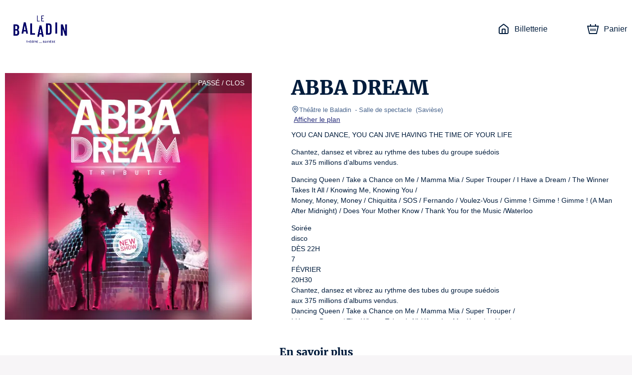

--- FILE ---
content_type: text/html; charset=utf-8
request_url: https://billetterie-lebaladin.mapado.com/event/358347-abba-dream
body_size: 29714
content:
<!DOCTYPE html><html lang="fr"><head><meta charSet="utf-8"/><link rel="icon" href="/api/favicon/232978" type="image/svg+xml"/><link rel="icon" href="/favicon.ico"/><link rel="apple-touch-icon" href="/apple-touch-icon.png"/><link rel="manifest" href="/site.webmanifest"/><meta name="viewport" content="initial-scale=1.0, width=device-width"/><title>ABBA DREAM - Théâtre le Baladin  - Billetterie officielle</title><meta property="og:type" content="website"/><meta name="description" content="ABBA DREAM - Théâtre le Baladin  - Billetterie Officielle. Les meilleures places au tarif officiel. Informations pratiques. Paiement sécurisé."/><meta property="og:site_name" content="Théâtre Le Baladin"/><meta property="og:title" content="ABBA DREAM - Théâtre le Baladin  - Billetterie officielle"/><meta property="og:description" content="YOU CAN DANCE, YOU CAN JIVE HAVING THE TIME OF YOUR LIFE

Chantez, dansez et vibrez au rythme des tubes du groupe suédois
aux 375 millions d’albums vendus.

Dancing Queen / Take a Chance on Me / Mamma Mia / Super Trouper / I Have a Dream / The Winner Takes It All / Knowing Me, Knowing You /
Money, Money, Money / Chiquitita / SOS / Fernando / Voulez-Vous / Gimme ! Gimme ! Gimme ! (A Man After Midnight) / Does Your Mother Know / Thank You for the Music /Waterloo

Soirée
disco
DÈS 22H
7
FÉVRIER
20H30
Chantez, dansez et vibrez au rythme des tubes du groupe suédois
aux 375 millions d’albums vendus.
Dancing Queen / Take a Chance on Me / Mamma Mia / Super Trouper /
I Have a Dream / The Winner Takes It All / Knowing Me, Knowing You /
Money, Money, Money / Chiquitita / SOS / Fernando / Voulez-Vous /
Gimme ! Gimme ! Gimme ! (A Man After Midnight) / Does Your Mother
Know / Thank You for the Music /Waterloo

SOIRÉE DISCO DÈS 22H: 
Dancing Queens and Disco Boys : sortez vos tenues funky : pantalons pattes d’éph, robes à paillettes et chemises à jabot pour briller sur la piste de danse et vivre une fin de soirée rythmée et groovy."/><meta property="og:url" content="https://billetterie-lebaladin.mapado.com/event/358347-abba-dream"/><meta property="og:image" content="https://img.mapado.net/2024/5/28/6655a451b5c25-13.png_thumbs/500-500.png"/><link rel="alternate" hrefLang="fr" href="https://billetterie-lebaladin.mapado.com/event/358347-abba-dream"/><link rel="alternate" hrefLang="en" href="https://billetterie-lebaladin.mapado.com/en/event/358347-abba-dream"/><link rel="alternate" hrefLang="de" href="https://billetterie-lebaladin.mapado.com/de/event/358347-abba-dream"/><link rel="canonical" href="https://billetterie-lebaladin.mapado.com/event/358347-abba-dream"/><meta name="next-head-count" content="18"/><link rel="preload" href="/_next/static/css/490b3394c774de60.css" as="style"/><link rel="stylesheet" href="/_next/static/css/490b3394c774de60.css" data-n-g=""/><link rel="preload" href="/_next/static/css/4b0fb65110133b9c.css" as="style"/><link rel="stylesheet" href="/_next/static/css/4b0fb65110133b9c.css" data-n-g=""/><noscript data-n-css=""></noscript><script defer="" nomodule="" src="/_next/static/chunks/polyfills-c67a75d1b6f99dc8.js"></script><script src="https://polyfill-fastly.io/v3/polyfill.min.js?features=Array.prototype.entries,Array.prototype.keys,Array.prototype.sort,Array.prototype.values,ArrayBuffer,ArrayBuffer.isView,atob,Blob,console,CustomEvent,DataView,document,Element,es2019,es5,Event,Float32Array,Float64Array,getComputedStyle,globalThis,Int16Array,Int32Array,Int8Array,IntersectionObserver,Intl,Intl.DateTimeFormat.~timeZone.golden,JSON,localStorage,Math.clz32,Math.imul,modernizr:es6string,Number.parseFloat,Number.parseInt,Object.assign,Object.getOwnPropertySymbols,Object.isExtensible,Object.isFrozen,Object.preventExtensions,Object.seal,Object.setPrototypeOf,Reflect.construct,Reflect.defineProperty,Reflect.get,Reflect.set,RegExp.prototype.flags,requestAnimationFrame,ResizeObserver,String.prototype.normalize,String.prototype.replaceAll,Symbol.for,Symbol.iterator,Symbol.prototype.description,Symbol.toPrimitive,Symbol.toStringTag,Uint16Array,Uint32Array,Uint8Array,Uint8ClampedArray,XMLHttpRequest" defer="" data-nscript="beforeInteractive"></script><script src="/_next/static/chunks/webpack-45a76b95ab0be1af.js" defer=""></script><script src="/_next/static/chunks/571-fea0acb01e1e8a2f.js" defer=""></script><script src="/_next/static/chunks/7823-42dae8df1f0dc3af.js" defer=""></script><script src="/_next/static/chunks/main-efae73620186e50e.js" defer=""></script><script src="/_next/static/chunks/1534-a479319e5360a670.js" defer=""></script><script src="/_next/static/chunks/2234-0332cd7150b4ccd9.js" defer=""></script><script src="/_next/static/chunks/7235-4f49069e7292e0f2.js" defer=""></script><script src="/_next/static/chunks/2998-f2cafe1da09e3a73.js" defer=""></script><script src="/_next/static/chunks/7422-7c1e1d950692c817.js" defer=""></script><script src="/_next/static/chunks/8979-3ddb4a7ea32a3d88.js" defer=""></script><script src="/_next/static/chunks/6534-5603a5b8c9cea67c.js" defer=""></script><script src="/_next/static/chunks/9933-fc687e85cc41e501.js" defer=""></script><script src="/_next/static/chunks/5369-774754eba9be39bc.js" defer=""></script><script src="/_next/static/chunks/5944-0a343e2c595f7415.js" defer=""></script><script src="/_next/static/chunks/9468-518f09825541260d.js" defer=""></script><script src="/_next/static/chunks/8951-f02ee8aab5a879b8.js" defer=""></script><script src="/_next/static/chunks/6141-1582782fb3a9743a.js" defer=""></script><script src="/_next/static/chunks/5264-0853f01cda85c240.js" defer=""></script><script src="/_next/static/chunks/5720-c8dec6e8b5e48472.js" defer=""></script><script src="/_next/static/chunks/3532-11b7606ec49c749c.js" defer=""></script><script src="/_next/static/chunks/5718-bc9c5279981ed0e7.js" defer=""></script><script src="/_next/static/chunks/2163-a4cdce685d462ab4.js" defer=""></script><script src="/_next/static/chunks/6205-a3460ae917f9afda.js" defer=""></script><script src="/_next/static/chunks/807-085aae5a19bf860d.js" defer=""></script><script src="/_next/static/chunks/1128-53ee972aa8bf13b4.js" defer=""></script><script src="/_next/static/chunks/146-e457d5b19b76e9f8.js" defer=""></script><script src="/_next/static/chunks/4798-b68b4c9753d14c41.js" defer=""></script><script src="/_next/static/chunks/5923-ea5be649b270fd71.js" defer=""></script><script src="/_next/static/chunks/3188-162891510efc25ec.js" defer=""></script><script src="/_next/static/chunks/8933-1f0623e7f534fca8.js" defer=""></script><script src="/_next/static/chunks/6378-a7b3806391a01c32.js" defer=""></script><script src="/_next/static/chunks/6121-e02512ba229676b2.js" defer=""></script><script src="/_next/static/chunks/4713-e1fb008dc06c2eb8.js" defer=""></script><script src="/_next/static/chunks/5696-c81f6f06fea3c17d.js" defer=""></script><script src="/_next/static/chunks/7333-feb6e843ec566f86.js" defer=""></script><script src="/_next/static/chunks/4890-9bfff46d64437bc4.js" defer=""></script><script src="/_next/static/chunks/4939-6ecb05791c453358.js" defer=""></script><script src="/_next/static/chunks/8186-99d77a0c4da0c7a1.js" defer=""></script><script src="/_next/static/chunks/6950-19b408f238bcc54c.js" defer=""></script><script src="/_next/static/chunks/7267-b1e50b09429db137.js" defer=""></script><script src="/_next/static/chunks/7732-2d0647714c02cbb8.js" defer=""></script><script src="/_next/static/chunks/1149-4e574fb733ecada4.js" defer=""></script><script src="/_next/static/chunks/6084-f29ed47a18463935.js" defer=""></script><script src="/_next/static/chunks/1609-10af9c3b83b3b0af.js" defer=""></script><script src="/_next/static/chunks/6201-b345296a290523de.js" defer=""></script><script src="/_next/static/chunks/6195-6c0ef029bce6d25d.js" defer=""></script><script src="/_next/static/chunks/4865-fea34bea0a9dbbd2.js" defer=""></script><script src="/_next/static/chunks/3313-75bc46b819ef0432.js" defer=""></script><script src="/_next/static/chunks/9352-2f0ae8440320b2f5.js" defer=""></script><script src="/_next/static/chunks/4593-75c1c6e4e77c4246.js" defer=""></script><script src="/_next/static/chunks/pages/_app-813aabd464156197.js" defer=""></script><script src="/_next/static/chunks/5178-83166dce940f9684.js" defer=""></script><script src="/_next/static/chunks/5685-306c966045c8829b.js" defer=""></script><script src="/_next/static/chunks/1676-e5e6724bede39f51.js" defer=""></script><script src="/_next/static/chunks/7583-ce4e82aef1fecbf4.js" defer=""></script><script src="/_next/static/chunks/pages/event/%5B...slug%5D-5174cb66bf3c5c78.js" defer=""></script><script src="/_next/static/HhcXYdId_JnD4fc30PN8u/_buildManifest.js" defer=""></script><script src="/_next/static/HhcXYdId_JnD4fc30PN8u/_ssgManifest.js" defer=""></script><style data-styled="" data-styled-version="5.3.1">.iglxjS{position:relative;max-width:1440px;margin:0 auto;padding:0 10px;}/*!sc*/
data-styled.g1[id="Wrapper__Container-sc-djff70-0"]{content:"iglxjS,"}/*!sc*/
.cVdans{z-index:1;color:#001c3c;background-color:#ffffff;}/*!sc*/
.cVdans h1,.cVdans h2,.cVdans h3,.cVdans h4,.cVdans h5,.cVdans h6,.cVdans .h1-like,.cVdans .h2-like,.cVdans .h3-like,.cVdans .h4-like,.cVdans .h5-like,.cVdans .h6-like{color:#001c3c;}/*!sc*/
data-styled.g2[id="Wrapper__ThemedWrapper-sc-djff70-1"]{content:"cVdans,"}/*!sc*/
.WcTkY{max-height:90px;max-width:300px;}/*!sc*/
@media screen and (max-width:619px){.WcTkY{max-width:110px;max-height:60px;}}/*!sc*/
data-styled.g3[id="Header__ImgLogo-sc-xybvhd-0"]{content:"WcTkY,"}/*!sc*/
.hKQCwZ{position:fixed;width:100%;z-index:999;}/*!sc*/
data-styled.g4[id="Header__Wrapper-sc-xybvhd-1"]{content:"hKQCwZ,"}/*!sc*/
.bRiHJn{display:-webkit-box;display:-webkit-flex;display:-ms-flexbox;display:flex;-webkit-box-pack:justify;-webkit-justify-content:space-between;-ms-flex-pack:justify;justify-content:space-between;-webkit-align-items:center;-webkit-box-align:center;-ms-flex-align:center;align-items:center;height:118px;}/*!sc*/
@media screen and (max-width:619px){.bRiHJn{height:75px;}}/*!sc*/
data-styled.g5[id="Header__Container-sc-xybvhd-2"]{content:"bRiHJn,"}/*!sc*/
.kjNIhq{line-height:0;}/*!sc*/
data-styled.g6[id="Header__Logo-sc-xybvhd-3"]{content:"kjNIhq,"}/*!sc*/
.fPSXRZ{font-size:16px;}/*!sc*/
.fPSXRZ > ul{display:-webkit-box;display:-webkit-flex;display:-ms-flexbox;display:flex;padding:0;margin:0;}/*!sc*/
data-styled.g7[id="Header__HeaderNavigation-sc-xybvhd-4"]{content:"fPSXRZ,"}/*!sc*/
.jRknSz{position:relative;list-style:none;margin:0 20px;}/*!sc*/
.jRknSz:last-child{margin-right:0;}/*!sc*/
.jRknSz > a{position:relative;display:-webkit-box;display:-webkit-flex;display:-ms-flexbox;display:flex;-webkit-align-items:center;-webkit-box-align:center;-ms-flex-align:center;align-items:center;height:40px;-webkit-text-decoration:none;text-decoration:none;color:#001c3c;}/*!sc*/
@media screen and (max-width:767px){.jRknSz .mpd-icon{margin:0;}}/*!sc*/
data-styled.g8[id="Header__Item-sc-xybvhd-5"]{content:"jRknSz,"}/*!sc*/
.ekJGWZ{max-width:200px;}/*!sc*/
@media screen and (max-width:767px){.ekJGWZ{display:none;}}/*!sc*/
data-styled.g9[id="Header__Label-sc-xybvhd-6"]{content:"ekJGWZ,"}/*!sc*/
body{background-color:#f7f5f7;}/*!sc*/
#__next{display:-webkit-box;display:-webkit-flex;display:-ms-flexbox;display:flex;-webkit-flex-direction:column;-ms-flex-direction:column;flex-direction:column;height:100%;}/*!sc*/
:root{--primary-color:#232978;}/*!sc*/
data-styled.g14[id="sc-global-jnfCRo1"]{content:"sc-global-jnfCRo1,"}/*!sc*/
.jjvupJ{display:-webkit-box;display:-webkit-flex;display:-ms-flexbox;display:flex;-webkit-flex:1 0 auto;-ms-flex:1 0 auto;flex:1 0 auto;-webkit-box-pack:center;-webkit-justify-content:center;-ms-flex-pack:center;justify-content:center;padding:20px 0 30px;text-align:center;}/*!sc*/
.jjvupJ h2{margin-bottom:30px;}/*!sc*/
.jjvupJ a[href^='mailto:'],.jjvupJ a[href^='tel:']{color:#001c3c;}/*!sc*/
@media screen and (max-width:767px){.jjvupJ{padding:20px 0 0;}.jjvupJ h2{margin-bottom:0;}}/*!sc*/
data-styled.g17[id="Footer__Wrapper-sc-1w7s616-0"]{content:"jjvupJ,"}/*!sc*/
.jKYTDG{display:-webkit-box;display:-webkit-flex;display:-ms-flexbox;display:flex;}/*!sc*/
@media screen and (max-width:767px){.jKYTDG{-webkit-flex-direction:column;-ms-flex-direction:column;flex-direction:column;}}/*!sc*/
data-styled.g18[id="Footer__Container-sc-1w7s616-1"]{content:"jKYTDG,"}/*!sc*/
.ieFRsa{margin:20px 0;}/*!sc*/
data-styled.g19[id="Footer__Address-sc-1w7s616-2"]{content:"ieFRsa,"}/*!sc*/
.dSkHia{line-height:24px;}/*!sc*/
data-styled.g20[id="Footer__ContactBlock-sc-1w7s616-3"]{content:"dSkHia,"}/*!sc*/
.epuafH{-webkit-flex:1;-ms-flex:1;flex:1;display:-webkit-box;display:-webkit-flex;display:-ms-flexbox;display:flex;-webkit-flex-direction:column;-ms-flex-direction:column;flex-direction:column;-webkit-box-pack:justify;-webkit-justify-content:space-between;-ms-flex-pack:justify;justify-content:space-between;padding:0 60px;border-right:2px solid #001c3c;}/*!sc*/
.epuafH:last-child{border:none;}/*!sc*/
.epuafH *:not(h3){font-size:13px;}/*!sc*/
.epuafH span,.epuafH strong{display:block;}/*!sc*/
@media screen and (max-width:767px){.epuafH{margin:15px 0 0;padding:0 15px 15px;border-right:none;border-bottom:1px solid #001c3c;}}/*!sc*/
data-styled.g21[id="Footer__FooterBlock-sc-1w7s616-4"]{content:"epuafH,"}/*!sc*/
.fsjljB{-webkit-text-decoration:underline;text-decoration:underline;}/*!sc*/
data-styled.g22[id="Footer__UnderlineLink-sc-1w7s616-5"]{content:"fsjljB,"}/*!sc*/
.gInbMI{-webkit-text-decoration:none;text-decoration:none;color:inherit;}/*!sc*/
.gInbMI:hover{-webkit-text-decoration:none;text-decoration:none;color:inherit;}/*!sc*/
data-styled.g23[id="Footer__SeoLink-sc-1w7s616-6"]{content:"gInbMI,"}/*!sc*/
@media screen and (max-width:767px){.ilXfyN{display:none;}}/*!sc*/
data-styled.g30[id="HeaderCartLink__Label-sc-nehen1-2"]{content:"ilXfyN,"}/*!sc*/
.kpIEmU{-webkit-flex:1 0 auto;-ms-flex:1 0 auto;flex:1 0 auto;display:-webkit-box;display:-webkit-flex;display:-ms-flexbox;display:flex;-webkit-align-items:stretch;-webkit-box-align:stretch;-ms-flex-align:stretch;align-items:stretch;-webkit-flex-direction:column;-ms-flex-direction:column;flex-direction:column;padding-top:118px;z-index:10;}/*!sc*/
@media screen and (max-width:619px){.kpIEmU{padding-top:75px;}}/*!sc*/
data-styled.g32[id="_app__Main-sc-1wjubze-0"]{content:"kpIEmU,"}/*!sc*/
.cRNmiq{position:relative;display:-webkit-box;display:-webkit-flex;display:-ms-flexbox;display:flex;overflow:hidden;}/*!sc*/
data-styled.g33[id="TicketingImage__ImageContainer-sc-11fulsw-0"]{content:"cRNmiq,"}/*!sc*/
@media screen and (max-width:767px){.etcAF{width:undefinedpx;height:undefinedpx;}}/*!sc*/
data-styled.g34[id="TicketingImage__Image-sc-11fulsw-1"]{content:"etcAF,"}/*!sc*/
.ewEZKS{position:absolute;top:0;right:0;padding:10px 15px;text-transform:uppercase;color:white;background-color:rgba(0,0,0,0.4);}/*!sc*/
@media screen and (max-width:767px){.ewEZKS{font-size:11px;text-align:center;}}/*!sc*/
data-styled.g47[id="TicketingNotAvailableLabel__NotAvailableLabel-sc-1amjcqb-0"]{content:"ewEZKS,"}/*!sc*/
.jwmseG{margin-right:80px;}/*!sc*/
.jwmseG > .image{box-shadow:0px 0px 50px rgba(0,0,0,0.8);}/*!sc*/
@media screen and (max-width:989px){.jwmseG{margin-right:30px;}.jwmseG > .image{width:375px;height:375px;}}/*!sc*/
@media screen and (max-width:767px){.jwmseG{margin:0 -10px;-webkit-flex:1;-ms-flex:1;flex:1;}.jwmseG:after{content:'';position:absolute;top:0;left:0;right:0;bottom:0;background:linear-gradient( to bottom,transparent 40%,#ffffff 100% );}.jwmseG > .image{width:100%;height:100%;}}/*!sc*/
data-styled.g48[id="EventDateTicketingImage-sc-1b88p10-0"]{content:"jwmseG,"}/*!sc*/
.jTGHVe{position:relative;display:-webkit-box;display:-webkit-flex;display:-ms-flexbox;display:flex;padding-top:30px;padding-bottom:30px;}/*!sc*/
@media screen and (max-width:767px){.jTGHVe{padding:0;-webkit-flex-direction:column;-ms-flex-direction:column;flex-direction:column;}}/*!sc*/
data-styled.g116[id="EventDescription__Container-sc-kfgwiu-0"]{content:"jTGHVe,"}/*!sc*/
.fdHmRL{-webkit-flex:1;-ms-flex:1;flex:1;}/*!sc*/
.fdHmRL a{-webkit-text-decoration:underline;text-decoration:underline;}/*!sc*/
.fdHmRL p{white-space:pre-wrap;}/*!sc*/
data-styled.g117[id="EventDescription__Description-sc-kfgwiu-1"]{content:"fdHmRL,"}/*!sc*/
.gtislY{margin-top:10px;max-height:384px;overflow-x:auto;}/*!sc*/
@media screen and (max-width:989px){.gtislY{max-height:258px;}}/*!sc*/
@media screen and (max-width:767px){.gtislY{max-height:inherit;}}/*!sc*/
data-styled.g118[id="EventDescription__Overview-sc-kfgwiu-2"]{content:"gtislY,"}/*!sc*/
.jIiIxB{color:#49658d;}/*!sc*/
data-styled.g119[id="EventDescription__TextGray-sc-kfgwiu-3"]{content:"jIiIxB,"}/*!sc*/
</style></head><body><div id="__next" data-reactroot=""><div class="Wrapper__ThemedWrapper-sc-djff70-1 Header__Wrapper-sc-xybvhd-1 cVdans hKQCwZ"><div class="Wrapper__Container-sc-djff70-0 iglxjS"><header role="banner" class="Header__Container-sc-xybvhd-2 bRiHJn"><a target="_blank" rel="noopener noreferer" href="https://www.lebaladin.ch/" class="Header__Logo-sc-xybvhd-3 kjNIhq"><img src="//img.mapado.net/2022/3/15/6230710a08141-logo-baladin.jpeg_thumbs/0-360.noupscaling=1.jpeg" loading="lazy" alt="Théâtre Le Baladin" class="Header__ImgLogo-sc-xybvhd-0 WcTkY"/></a><nav role="navigation" class="Header__HeaderNavigation-sc-xybvhd-4 fPSXRZ"><ul role="list"><li class="Header__Item-sc-xybvhd-5 jRknSz"><a title="Théâtre Le Baladin - Billetterie officielle" href="/"><svg viewBox="0 0 24 24" class="mpd-icon mpd-icon--home mr2" width="24" height="24" style="min-width:24"><path d="M14 13.6c0-.296-.001-.459-.01-.575l-.003-.014h-.011A8 8 0 0 0 13.4 13h-2.8a8 8 0 0 0-.588.01l-.001.014c-.01.116-.011.278-.011.575V20h4zm2 6.4h1.8c.576 0 .949-.001 1.232-.024.272-.022.373-.06.422-.085a1 1 0 0 0 .437-.437c.025-.049.062-.15.085-.422.023-.283.024-.655.024-1.232v-7.235c0-.63-.009-.755-.037-.857a1 1 0 0 0-.16-.325c-.062-.084-.155-.168-.653-.555l-6.782-5.275a7 7 0 0 0-.361-.271L12 3.277l-.007.005c-.075.05-.174.126-.361.271L4.85 8.828c-.498.387-.591.47-.654.555a1 1 0 0 0-.159.325C4.01 9.81 4 9.934 4 10.565V17.8c0 .577.001.95.024 1.232.023.272.06.373.085.422a1 1 0 0 0 .437.437c.05.025.15.063.422.085.283.023.656.024 1.232.024H8v-6.4c0-.264-.001-.521.017-.738.018-.229.063-.499.2-.77a2 2 0 0 1 .875-.874c.271-.138.54-.182.77-.201.216-.018.474-.017.738-.017h2.8c.264 0 .522 0 .739.017.228.019.498.063.77.201a2 2 0 0 1 .796.736l.077.138.087.202c.072.201.1.396.114.568.018.216.017.474.017.738zm6-2.2c0 .543.001 1.011-.03 1.395-.033.395-.104.788-.297 1.167a3 3 0 0 1-1.31 1.311c-.379.193-.772.264-1.168.296-.383.031-.852.031-1.395.031H6.2c-.543 0-1.012 0-1.395-.03-.396-.033-.789-.104-1.167-.297a3 3 0 0 1-1.31-1.311c-.194-.379-.265-.772-.298-1.167C2 18.81 2 18.343 2 17.8v-7.235c0-.518-.008-.968.111-1.396a3 3 0 0 1 .477-.974c.264-.357.625-.627 1.033-.945l6.782-5.275c.279-.217.64-.52 1.074-.639a2 2 0 0 1 .917-.03l.129.03.16.053c.364.14.67.397.914.586l6.782 5.275c.408.318.77.588 1.033.945.217.293.378.623.477.974.12.428.111.878.111 1.396z"></path></svg><span class="Header__Label-sc-xybvhd-6 ekJGWZ">Billetterie</span></a></li><li class="Header__Item-sc-xybvhd-5 jRknSz"></li><li class="Header__Item-sc-xybvhd-5 jRknSz"><a aria-label="Panier" href="/cart"><svg viewBox="0 0 24 24" class="mpd-icon mpd-icon--cart mr2" width="24" height="24" style="min-width:24"><path d="M8 5.043h8V2h2.019v3.043h5.866L19.863 22H4.046L0 5.043h5.988V2H8zM5.625 20h12.657l3.073-12.957H2.534zm3.398-4H7.076v-5h1.947zM13 16h-2v-5h2zm3.924 0H15v-5h1.923z"></path></svg><span class="HeaderCartLink__Label-sc-nehen1-2 ilXfyN">Panier</span></a></li></ul></nav></header></div></div><main role="main" class="_app__Main-sc-1wjubze-0 kpIEmU"><div class="Wrapper__ThemedWrapper-sc-djff70-1 cVdans"><div class="Wrapper__Container-sc-djff70-0 iglxjS"><div class="EventDescription__Container-sc-kfgwiu-0 jTGHVe"><div class="TicketingImage__ImageContainer-sc-11fulsw-0 cRNmiq EventDateTicketingImage-sc-1b88p10-0 jwmseG"><div class="TicketingNotAvailableLabel__NotAvailableLabel-sc-1amjcqb-0 ewEZKS">Passé / Clos</div><img src="//img.mapado.net/2024/5/28/6655a451b5c25-13.png_thumbs/500-500.png" class="TicketingImage__Image-sc-11fulsw-1 etcAF image" width="500" height="500" alt=""/></div><div class="EventDescription__Description-sc-kfgwiu-1 fdHmRL"><h1>ABBA DREAM</h1><p class="EventDescription__TextGray-sc-kfgwiu-3 jIiIxB small m0"><svg viewBox="0 0 24 24" class="mpd-icon mpd-icon--geopoint" width="16" height="16" style="min-width:16"><path d="M19 10a7 7 0 1 0-14 0c0 2.74 1.44 4.232 3.268 5.766C9.478 16.78 10.99 17.88 12 19.433c1.01-1.552 2.521-2.652 3.732-3.667C17.561 14.232 19 12.74 19 10m-5 0a2 2 0 1 0-4 0 2 2 0 0 0 4 0m2 0a4 4 0 1 1-8 0 4 4 0 0 1 8 0m5 0c0 3.678-2.06 5.686-3.982 7.298-2 1.678-3.623 2.825-4.038 4.898a1 1 0 0 1-1.96 0c-.415-2.073-2.038-3.22-4.038-4.898C5.061 15.686 3 13.678 3 10a9 9 0 0 1 18 0"></path></svg>Théâtre le Baladin <!-- --> <!-- -->- Salle de spectacle  <span>(<!-- -->Savièse<!-- -->)</span></p><a href="https://maps.google.com/?q=Th%C3%A9%C3%A2tre%20le%20Baladin%20%20RTE%20DU%20CARO%2040%201965%20Savi%C3%A8se" class="ml1" target="_blank" rel="noopener noreferrer">Afficher le plan</a><div class="EventDescription__Overview-sc-kfgwiu-2 gtislY"><p>YOU CAN DANCE, YOU CAN JIVE HAVING THE TIME OF YOUR LIFE</p>
<p>Chantez, dansez et vibrez au rythme des tubes du groupe suédois
aux 375 millions d’albums vendus.</p>
<p>Dancing Queen / Take a Chance on Me / Mamma Mia / Super Trouper / I Have a Dream / The Winner Takes It All / Knowing Me, Knowing You /
Money, Money, Money / Chiquitita / SOS / Fernando / Voulez-Vous / Gimme ! Gimme ! Gimme ! (A Man After Midnight) / Does Your Mother Know / Thank You for the Music /Waterloo</p>
<p>Soirée
disco
DÈS 22H
7
FÉVRIER
20H30
Chantez, dansez et vibrez au rythme des tubes du groupe suédois
aux 375 millions d’albums vendus.
Dancing Queen / Take a Chance on Me / Mamma Mia / Super Trouper /
I Have a Dream / The Winner Takes It All / Knowing Me, Knowing You /
Money, Money, Money / Chiquitita / SOS / Fernando / Voulez-Vous /
Gimme ! Gimme ! Gimme ! (A Man After Midnight) / Does Your Mother
Know / Thank You for the Music /Waterloo</p>
<p>SOIRÉE DISCO DÈS 22H:
Dancing Queens and Disco Boys : sortez vos tenues funky : pantalons pattes d’éph, robes à paillettes et chemises à jabot pour briller sur la piste de danse et vivre une fin de soirée rythmée et groovy.</p></div></div></div></div></div></main><div class="Wrapper__ThemedWrapper-sc-djff70-1 Footer__Wrapper-sc-1w7s616-0 cVdans jjvupJ"><div class="Wrapper__Container-sc-djff70-0 iglxjS"><footer role="contentinfo"><h2>En savoir plus </h2><div class="Footer__Container-sc-1w7s616-1 jKYTDG"><div class="Footer__FooterBlock-sc-1w7s616-4 epuafH"><h3>Contactez-nous</h3><div class="Footer__Address-sc-1w7s616-2 ieFRsa"><span>Théâtre Le Baladin </span><span>Route du Caro 40 </span><span>1965 Savièse</span></div><div class="Footer__ContactBlock-sc-1w7s616-3 dSkHia"><a href="mailto:lebaladin@saviese.ch">lebaladin@saviese.ch</a><strong><a href="tel:0041 27 395 45 60 ">0041 27 395 45 60 </a></strong><strong><a href="https://www.lebaladin.ch/" class="Footer__UnderlineLink-sc-1w7s616-5 fsjljB">www.lebaladin.ch</a></strong></div></div><div class="Footer__FooterBlock-sc-1w7s616-4 epuafH"><h3>Informations légales</h3><p class="mb0"><a href="https://www.mapado.com/" target="_blank" rel="noopener noreferrer" title="Logiciel de billetterie" class="Footer__SeoLink-sc-1w7s616-6 gInbMI">Logiciel de billetterie</a> <!-- -->créé par</p><a href="https://www.mapado.com/" target="_blank" rel="noopener noreferrer" title="Logiciel de billetterie"><svg xmlns="http://www.w3.org/2000/svg" x="50" y="0" viewBox="0 0 957.2 357.7" xml:space="preserve" style="width:30%"><title>Billetterie Mapado</title><style>.st0{fill:#001c3c}}</style><path class="st0" d="M615.4 130.7s-9.8 13.2-25.8 13.3c-7-11.9-20.5-13.5-29.2-9.3 0 0-13-4.1-27.2 16.8-6.8 10-13.3 28.3-14.1 45-3.3 3-6.8 5.7-9.4 6.3-6.4 1.3-9.2-2.9-8.2-14.3.5-6 2.7-21.2 7.5-37.8 12.7-44.7 24.6-72 30-80.7-2.4-1.3-6.6-2.3-14.7-1.7-9.2.6-14 14.2-20 32.8-4.3 12.6-6.2 20.4-6 20.8-.5-.8-1.1-1.4-1.9-1.9 0 0-28.9-23.2-51.9 18.4-6.8 12.3-9.5 25.8-8.9 37.8l-3.2 3.7c-4.6 8.1-14.3 8.2-16.3 1.3-5.8-19.7 10.9-68.4 10.9-68.4-5.2-1.3-10.8-3.2-14.1 1.7-.1 0-.1-.1-.2-.1 0 0-31.2-31.6-53.7 16.6-.6 1.3-1.2 2.6-1.7 4 0 .1-.1.1-.1.2-5 9.1-9.6 9.5-9.6 9.5-2.3.4-4.6.9-7.1 1.5 1.3-22.5-2.3-42.9-24.5-40.6-12.1 1.2-22 12.4-27.1 19.4-1.2-10.4-3.1-18.1-6.4-17.2-7.6 2-14.3 7.6-14.3 7.6.8 2.2 6 18 7.6 54.6l-2 5.2c-2.7 8.9-14.6 11.2-18.1 5-10-18-4.3-69.1-4.3-69.1-6.2-.2-13.1-.5-14.6 5.6-3.9-2.3-37.6-20.7-48.4 28.1-10.2 46 22.7 90.8 56 46.4 5.2 6.4 12.2 9.7 19.2 7.6 6.1-1.8 10-7.3 12.5-13.7-.2 16.2-.6 30.8-1.2 43.4-11 1.5-21.9 3.2-32.8 5.1-42.5 7.4-90 27.5-124.4 44.4-10.6 5.2-2.6 13.3 8 8.5 47-21.6 97.9-36.9 148.5-43.1-.9 15-2.1 25.6-3.3 30.5 2.7.6 5.4-.9 13-3.8 7.3-2.8 8.7-13.5 9.1-28.6 8.3-.7 16.7-1.1 25-1.2 69.5-1.4 115.3 2.2 226.4 48.7 10.9 4.6 31.7-13.6 19-19.4-79.1-35.8-155.3-46.1-219.4-46.1-17 0-33.9 1.1-50.8 2.9.1-52.1-3-87.9-3-87.9 0-.5-.1-1-.1-1.5 4.6-6 18.8-23.3 26.5-17.4 5.4 4.1 8.1 18.3 7.5 32-13.4 5.4-25 13.9-25.7 27.1-1.3 23.4 23.1 16.2 31 4.4 4.5-6.8 8.7-16 10.3-25.8 2.9-.3 5.6-.4 8.1-.5 1.6-.1 3.1-.3 4.5-.6-3.6 33.8 17.1 61.1 50.6 33.3 3.7 7.5 9.8 12.4 17.3 11.8 7.7-.6 13.3-6.9 17.3-14.2 5.4 22.3 23.9 34.8 49.5 14.9 1.2 11.8 7 16.2 16.8 13.9 6.8-1.6 12.1-4.8 16-8 1.9 13.1 8.9 23.2 24.7 23.8 37.1 1.6 52-50.3 49.7-73.7 7-1.2 18.6-4.1 24.3-10.7 7.9-9.7.5-15.8-3.1-16.6zm-412.4 28c-.8-17.5 1.9-29.3 11.6-37.5 9.4-8 19.9 6.6 19.9 6.6.1.4.2.8.4 1.1-.3 12.7-.4 33.4 1.6 44.3.6 3 1.4 5.9 2.5 8.6-12.5 25.7-34.6 7.7-36-23.1zM317.8 176c-7.9 11.5-17.1 3-7.4-8.3 3.1-3.6 7.6-6 12.7-7.7-1 6.5-2.7 12.2-5.3 16zm81.1-5.7c-.1 3.1.1 6.1.6 8.9-17.4 20.6-34.4-1.6-29.1-31.5 3-17.2 8.3-28.2 19.5-34.1 10.2-5.4 17 8.7 17.9 10.6-3.2 12-8.5 34.2-8.9 46.1zm87.2 19.9c-18.7 19.2-33.3-1.5-31.6-27.2 1.4-21.4 10.8-32.8 22.2-38.2 9.6-4.5 17.3 5.1 18.9 8.3-7.7 38.6-9.5 57.1-9.5 57.1zm67.7 26.2c-15.1 4.4-22.3-12.8-16.8-37.9 5.6-25.1 19.7-30.4 19.7-30.4 2.8 15.5 22.1 13.4 22.1 13.4 4.4 17.7-9.9 50.5-25 54.9z"></path><path class="st0" d="M131.6 214.9c1.8-12.2-1-40-3.1-56.8-.2-1.8-.5-3.5-.8-5.1 3.8-8.2 10.7-18 13.2-19.5 8-4.8 9.8 6.4 11.9 20.3 2.8 18.3 3.4 42.7 4.8 52.2.9 6.3 3 19.2 10 25.7 7.4 6.9 21.7-5.5 21.7-5.5-5.5-7.4-14.8-7-17-41.5-2.5-39.9-3.7-56-11.1-64.3-3.8-4.2-15.5-8-25.5 3.5-4.1 4.7-8 10.2-11.5 16.9-1.7-4.3-3.6-7.2-5.1-8.7-3.9-4.1-12.9-7.9-22.9 3.6-4.4 5-7.5 11.9-9.5 18.1-.2-.7-.4-1.4-.5-2-4.6-16.5-13-23.3-20.6-18-4.5 3.1-9 9-12.1 13.2-1.8 2.5 1.5 4.4 2.3 4.7.8.3 1.6-.4 2.2-1.5 1.4-2.5 3.8-5.1 5.4-5.8 3.8-1.5 7.3 3.2 12 39.7 3.6 27.9 2.2 47.1.6 53.7-1.6 6.6-4.8 11.3 2.3 9.2 7.1-2.1 12.6-9.7 14-11.7 1.5-2 2-4.3 2.1-18.3.1-10-1.8-30.7-4.6-47.6 3.5-8.5 8.6-20.1 11.4-21.5 4.5-2.4 9.9 6.4 12 20.3 2.8 18.3 3.6 49.8 4.7 54.6 1.4 4.8 10.1-2 13.7-7.9zM837.6 160.4c-11.8-.1-22.9 8.3-23 24.8-.1 16.5 10.9 25.1 22.7 25.1 11.8.1 22.9-8.3 23-24.9.1-16.5-10.9-24.9-22.7-25z"></path><path class="st0" d="m877 133.8-181.8-1c-6.2 0-11.4 5-11.4 11.3l-.5 81.1c0 6.2 5 11.4 11.3 11.4l181.8 1c6.2 0 11.4-5 11.4-11.3l.5-81.1c0-6.3-5.1-11.4-11.3-11.4zm-152.4 56.7-14.3-.1-.1 25.9h-8.7l.4-63.3 23 .1c11.7.1 19.5 8.2 19.4 18.9-.1 10.7-8 18.6-19.7 18.5zm73.1 26.3-10.2-.1-14.3-26-9.5-.1-.1 25.9h-8.8l.4-63.3 23.8.1c12 .1 19.3 8.5 19.3 18.9-.1 9.1-5.9 16.1-15.5 17.9l14.9 26.7zm39.6 1.5c-15.9-.1-31.7-12-31.6-33.2s16.1-32.8 32-32.8c15.9.1 31.7 12 31.6 33.1s-16.1 33-32 32.9z"></path><path class="st0" d="m723.2 160.9-12.7-.1-.1 21.7 12.7.1c7.6 0 12.3-4.1 12.3-10.6 0-6.7-4.6-11-12.2-11.1zM777.3 161.2l-13.4-.1-.1 21.7 13.4.1c7.1 0 12-4.1 12-10.6 0-6.7-4.8-11-11.9-11.1z"></path></svg></a><p class="mt0"><span>Partenaire technologique du secteur culturel</span><a target="_blank" rel="noopener noreferrer" href="/static/ticketingtos" class="Footer__UnderlineLink-sc-1w7s616-5 fsjljB">CGV, RGPD &amp; Mentions Légales</a><span><a target="_blank" rel="noopener noreferrer" href="/static/accessibility" class="Footer__UnderlineLink-sc-1w7s616-5 fsjljB">Accessibilité : partiellement conforme</a></span></p></div></div></footer></div></div><div id="modal-root"></div><div class="mpd-toast-list"></div></div><script id="__NEXT_DATA__" type="application/json">{"props":{"pageProps":{"locale":"fr","minisite":{"@id":"/v1/minisites/2623","@type":"Minisite","@context":"/v1/contexts/Minisite","slug":"billetterie-lebaladin","domain":"billetterie-lebaladin.mapado.com","name":"Théâtre Le Baladin","city":null,"backgroundUrl":null,"logo":null,"minisiteBgColor":null,"demoMode":false,"companyName":"THÉÂTRE LE BALADIN","settings":{"style":{"theme":"light","color":"#232978","imgLogo":{"path":"2022/3/15/6230710a08141-logo-baladin.jpeg","height":453,"width":717,"imageType":"image"}},"contact":{"name":"Théâtre Le Baladin ","address":"Route du Caro 40 \n1965 Savièse","emailAddress":"lebaladin@saviese.ch","websiteURL":"https://www.lebaladin.ch/","phone":"0041 27 395 45 60 "},"minisiteName":"Théâtre Le Baladin","termsOfSale":"Conditions générales de vente\nInformations pratiques\nRèglement intérieur\n\n\n\nLa désignation des personnes et autres épithètes s’entendent aussi bien au féminin qu’au masculin.\n\n1. Champ d’application - Parties\n1.1.\tCes conditions générales s’appliquent de plein droit et sans restriction aux relations entre le Théâtre Le Baladin - respectivement la Municipalité de Savièse - et tout tiers. Elles concernent l’acquisition, l’utilisation et le remboursement éventuel des billets pour les spectacles présentés au Théâtre Le Baladin, ainsi que le traitement et l’utilisation des données personnelles des clients.\n\n1.2.\tLes données enregistrées par le Théâtre Le Baladin font foi et constituent la preuve de l’ensemble des transactions passées.\n\n1.3.\tL’achat de billets implique l’adhésion sans réserve aux présentes conditions générales.\n\n1.4.\tLors d’une commande sur www.lebaladin.ch, en validant le paiement, le client reconnait avoir pris connaissance de nos conditions générales de vente.\n\n2.\tAchat de l’Abobo Baladin Premium \n\n2.1.\tLe prix de l’Abobo Baladin Premium est indiqué en francs suisses (CHF), toutes taxes comprises.\n\n2.2.\tL’Abobo Baladin Premium doit être commandé dans le délai indiqué, par écrit, au moyen :\n•\tDu bulletin de commande\n•\tDu formulaire de commande sur www.lebaladin.ch\n•\tVia le site www.abobo.ch en y ajoutant l’option « Baladin Premium »\n\n2.3.\tDès la commande passée les abonnements sont dus.\n2.4.\tL’Abobo Baladin Premium n’est pas transmissible.\n2.5.\tL’Abobo Baladin Premium garantit une place nominative uniquement pour les 10 spectacles de saison.\n2.6.\tL’Abobo Baladin Premium est valable du 1er septembre au 31 août suivant.\n2.7.\tL’Abobo Baladin Premium donne accès aux évènements des autres lieux-partenaires de l’Abobo selon leurs conditions générales respectives.\n\n3.\tCommande de billets pour les détenteurs de l’Abobo\n\n3.1.\tLe billet est gratuit pour un détenteur de l’Abobo, dans la limite  des places disponibles.\n\n3.2.\tLes billets peuvent être commandés uniquement sur www.lebaladin.ch\n\n3.3.\tLes spectacles disponibles pour les détenteurs de l’Abobo figurent sur www.lebaladin.ch\n\n3.4.\tLes places destinées aux détenteurs de l’Abobo sont disponibles aux rangs M-N-O.\n\n3.5.\tUn quota de 88 places par représentation est mis à disposition des détenteurs de l’Abobo.\n\n3.6.\tLa réservation de billets pour des places en secteur premium entraîne un coût supplémentaire.\n\n3.7.\tLes réservations non honorées et l’abus d’utilisation de l’Abobo peuvent entraîner des sanctions prononcées par l’administration de la Coopérative de l’Abobo.\n\n3.8.\tL’Abobo n’est pas transmissible.\n\n3.9.\tLe billet Abobo n’est valable que sur présentation de l’Abobo personnel et d’une pièce d’identité à l’entrée de la salle avant la représentation.\n\n4.\tCommande de billets pour les détenteurs de l’AG culturel\n\n4.1.\tLe billet est gratuit pour un détenteur de l’AG culturel, dans la limite des places disponibles.\n\n4.2.\tLes billets peuvent être commandés sur www.lebaladin.ch, par email lebaladin@saviese.ch ou par téléphone au 027 395 45 60.\n\n4.3.\tLes spectacles disponibles pour les détenteurs de l’AG culturel figurent sur www.lebaladin.ch\n\n4.4.\tLes places destinées aux détenteurs de l’AG culturel sont aux rangs M-N-O.\n\n4.5.\tLa réservation de billets pour des places en secteur premium entraîne un coût supplémentaire.\n\n4.6.\tL’AG culturel n’est pas transmissible.\n\n4.7.\tLe billet AG culturel n’est valable que sur présentation de l’AG culturel personnel à la réception du Théâtre avant la représentation.\n\n\n5.\tAchat de billets\n5.1.\tLe prix des billets est indiqué en francs suisse (CHF), toutes taxes comprises.\n5.1.\tLes billets peuvent être achetés :\n•\tSur www.lebaladin.ch\n•\tPar téléphone au 027 395 45 60\n•\tPar email : lebaladin@saviese.ch\n•\tA l’administration du théâtre, du lundi au vendredi, de 9h00 à 12h00, sauf jours fériés.\n•\tA la billetterie, 45 minutes avant le début du spectacle\n5.3.\tLes billets sont transmissibles.\n5.4.\tLes billets achetés ne sont ni repris, ni échangés, ni remboursés, même en cas de perte ou de vol.\n5.5.\tLes billets réservés sont dus à la commande.\n5.6.\tLes billets non retirés sont dus.\n5.7.\tPour bénéficier d'un tarif réduit, il est indispensable de présenter une pièce de légitimation valable ou un document justifiant l’accès au tarif réduit. En cas de non-présentation d’un justificatif valable, le spectateur devra s’acquitter de la différence avec le plein tarif avant le début de la représentation.\n5.8.\tToute réclamation relative à l’achat de billets devra être signalée au plus tôt par téléphone et confirmée par écrit à l’adresse suivante :\nThéâtre Le Baladin, Route du Caro 40, 1965 Savièse\nTéléphone : 027 395 45 60 – Mail : lebaladin@saviese.ch\n6.\tTarifs réduits\n\n6.1.\tAVS / AI : \nLe rabais est de CHF 5.- par billet sauf pour les spectacles à tarif unique.\n\n7.\tAchat de bons cadeaux\n\n7.1.\tLes bons cadeaux peuvent être achetés :\n•\tSur www.lebaladin.ch\n•\tPar téléphone au 027 395 45 60\n•\tPar email : lebaladin@saviese.ch\n•\tA l’administration du théâtre, du lundi au vendredi, de 9h00 à 12h00, sauf jours fériés. \n•\tA la billetterie, 45 minutes avant le début du spectacle\n\n7.2.\tLe montant figurant sur le bon cadeau peut être utilisé en plusieurs fois.\n\n7.3.\tAucun remboursement en espèces ne sera effectué.\n\n\n8.\tAnnulation, report, programmation, distribution, interruption \nA l’annonce d’une annulation, d’un report ou d’une modification de date, d’horaire ou de lieu d’un spectacle pour lequel des billets ont été achetées, les informations figurant sur www.lebaladin.ch font foi.\n8.1.\tAnnulation\nEn cas d’annulation du fait du Théâtre Le Baladin, les billets seront remboursés sur présentation de ceux-ci (pièces comptables), dans un délai maximum de trois mois à compter de la date du spectacle.\nSeul le prix payé (prix figurant sur le billet moins les rabais appliqués) sera remboursé, à l’exclusion d’autres dommages et intérêts.\nLe formulaire de remboursement est à compléter sur www.lebaladin.ch. Si le client n’est pas en mesure d’utiliser ce formulaire, il peut retourner les billets accompagnés de ses coordonnées bancaire par courrier postal. Aucun remboursement n’est effectué en espèces à la billetterie du théâtre.    \nLes places pour les spectacles figurant dans l’abonnement de saison ne sont pas remboursées. Les abonnés se verront offrir un spectacle équivalent ultérieurement. \n\n8.2.\tReport\nEn cas de report ou de changement du lieu du spectacle, pour quelque raison que ce soit, le billet acheté est automatiquement valable pour la nouvelle date ou le nouveau lieu sous réserve de prise de contact avec le théâtre.\n\n8.3.\tProgrammation / Distribution \nLes modifications de la programmation ou de la distribution ne peuvent donner lieu à un remboursement ou à un échange.\n\n\n8.4.\tInterruption\nL'interruption de la représentation au-delà de la moitié de sa durée ne peut donner lieu à un remboursement ou à un échange.\n\n\n9.\tAccueil du public\n\n9.1.\tLe Théâtre Le Baladin met en place toutes les mesures légales et nécessaires pour garantir l’accueil du public.\n\n9.2.\tLes acheteurs de billets reconnaissent, sans restriction ni réserve, les règles en matière de sécurité, d'accès, d'âge, ainsi que pour toutes les modalités d'exécution y relatives. \nIls prennent acte du fait qu'en cas de non-respect des dites règles, ils peuvent être exclus du Théâtre sans avoir droit à une indemnité quelconque.\n\n9.3.\tLa majorité des spectacles du Théâtre Le Baladin sont destinés à un public adulte (16 ans révolus), sauf si mentionné. Les mineurs qui assistent aux spectacles sont sous la responsabilité de leur(s) accompagnant(s).\n\n9.4.\tLa billetterie ouvre 45 minutes avant le début du spectacle.\n\n9.5.\tLes horaires et le lieu du spectacle sont imprimés sur les billets. Par égard pour le public et les artistes, le spectacle débute à l’heure annoncée.\n\n9.6.\tL’accès à la salle de spectacle ne peut se faire qu’au moyen d’un billet valable.\n\n9.7.\tLes places numérotées sont garanties jusqu’à l’heure annoncée du début du spectacle. \n\n9.8.\tDès que la représentation a débuté, l'accès à la salle ne sera autorisé qu'au moment jugé opportun par le personnel d’accueil.\n\n9.9.\tLe Théâtre Le Baladin se réserve le droit de ne pas laisser entrer les retardataires, même en possession d'un billet valable, ceci sans remboursement.\n\n9.10.\tLes téléphones portables doivent être éteints durant l'intégralité de la représentation. \n\n9.11.\tLes enregistrements sonores et/ou visuels en tous genres sont interdits. \n\n\n\n10.\tRèglement intérieur : \n\n10.1.\tL’achat d’un billet implique l'adhésion au règlement intérieur du Théâtre Le Baladin.\n\n10.2.\tLe Théâtre Le Baladin est un espace non-fumeur.\n\n10.3.\tLa nourriture et les boissons ne sont pas autorisées à l’intérieur de la salle de spectacle.\n\n10.4.\tIl est interdit de pénétrer dans le bâtiment avec des armes à feu, armes blanches ainsi que tout objet coupant, contondant, métallique ou non-métallique pouvant être utilisé comme une arme. \n\n10.5.\tLes spectateurs sont avertis qu’en cas de tournage d’un film ou de retransmission à la télévision d’une manifestation, leur image serait susceptible d’y figurer.\n\n10.6.\tLes spectateurs observent le plus grand respect vis à vis des artistes et des autres spectateurs en évitant les cris ou les déambulations abusives dans la salle. \n\n10.7.\tEn cas d'évacuation, les spectateurs sont priés de se conformer aux indications du service de sécurité et du personnel du Théâtre Le Baladin. \n\n10.8.\tLe service de sécurité et le personnel du théâtre Le Baladin sont habilités à juger du non-respect des règles ci-dessus et à intervenir de toutes les manières appropriées pour les faire respecter.\n\n\n11.\tProtection des données\n\n11.1.\tLe Théâtre Le Baladin s’engage à traiter avec attention les données des acquéreurs de billets et à respecter les dispositions de la Loi Fédérale sur la protection des données du 19 juin 1992 (LPD).\n\n11.2.\tConformément aux articles 8 et 9 de la LPD, le Théâtre Le Baladin précise que les données concernant les spectateurs peuvent être utilisées par ses services internes et que les spectateurs disposent d’un droit d’accès, de rectification et d’opposition quant aux données personnelles les concernant.\n\n11.3.\tLe Théâtre Le Baladin s'engage à ne pas divulguer ou commercialiser quelque information que ce soit concernant les acheteurs de billets.\n\n11.4.\tSi, à la réservation des billets, le client a émis le souhait de recevoir les informations de la Municipalité de Savièse, il autorise expressément le Théâtre Le Baladin à communiquer les données le concernant.\n\n11.5.\tPour accéder à ses données personnelles enregistrées, il faut en faire la demande au Théâtre Le Baladin par courrier électronique ou postal en indiquant le nom, prénom, adresse, adresse e-mail et si possible la référence client.\nE-mail : lebaladin@saviese.ch\nAdresse : Théâtre Le Baladin, Route du Caro 40, 1965 Savièse\n\n11.6.\tLe Théâtre Le Baladin prend des mesures pour protéger son réseau informatique et téléphonique. Une protection absolue contre les interventions ou les écoutes illicites ne peut toutefois pas être garantie. Par conséquent, la responsabilité du Théâtre Le Baladin ne saurait être engagée.\n\n11.7.\tLe spectateur accepte expressément que des données personnelles soient communiquées à des tiers, à des administrations, des tribunaux et/ou d’autres services investis de pouvoirs judiciaires en tant que de besoin.\n\n\n12.\tLitiges - For - Droit applicable\n\n12.1.\tLa Municipalité de Savièse, propriétaire du Théâtre Le Baladin, est seule habilitée à traiter les réclamations et/ou litiges relatifs aux produits vendus ou aux services rendus.\n\n12.2.\tSi la contestation porte sur les opérations de paiement, l'établissement bancaire ou le tiers chargé du système de paiement pourra être consulté.\n\n12.3.\tLe droit suisse est exclusivement applicable à l’achat ou au paiement des billets.\n\n12.4.\tEn cas de litige lié à l’interprétation et/ou à l’exécution du présent contrat d’achat ou de paiement des billets, les parties font élection attributive de for (tribunal compétent) auprès du Tribunal du district de Sion.  \n\n\n\nDirection du Théâtre Le Baladin \n","options":{"useAlternativeTranslationKeyForSoldOutNotInStockContingent":"soldOut"}},"integrations":null,"sellingDevice":{"@id":"/v1/selling_devices/7453","@type":"SellingDevice","paymentFeeKey":"mapado_www","originType":"MINISITE","contractList":[{"@id":"/v1/contracts/2182","@type":"Contract"}]},"footerContent":null,"moduleList":[{"@id":"/v1/modules/36049","@type":"Module","type":"programme","configuration":{"title":"Le Théâtre le Baladin présente","subtitle":"Une Saison Pétillante ! "},"position":1,"pageType":"home"},{"@id":"/v1/modules/36052","@type":"Module","type":"event_date_offers","configuration":{"title":"","subtitle":""},"position":0,"pageType":"event"},{"@id":"/v1/modules/36055","@type":"Module","type":"ticket_prices","configuration":{"title":"","subtitle":""},"position":1,"pageType":"event"},{"@id":"/v1/modules/36058","@type":"Module","type":"offer_pages","configuration":[],"position":2,"pageType":"home"},{"@id":"/v1/modules/36061","@type":"Module","type":"promote","configuration":{"title":"SAISON 2025/2026","items":[]},"position":null,"pageType":"home"},{"@id":"/v1/modules/45321","@type":"Module","type":"information","configuration":{"title":"INFO ABOBO","text":"### Détentrice, détenteur de l'Abobo/Mini Abobo?\n\nNous mettons à votre disposition un quota de places par spectacle (ouverture le 25 juin 2025). Si vous ne pouvez effectuer de réservation (mention indisponible), c’est que ce quota a été atteint. Des places Abobo seront remises à disposition tout au long de l'été et à l'approche des pièces ! Les spectacles 2026 seront disponibles en décembre. Les réservations se font UNIQUEMENT online. Le tarif *Abobo* est valable pour l'Abobo et le Mini Abobo. ","cover":{"path":"2025/6/17/68517f1c5090f-abobo-hero-rgb-20250410-1.png","height":1080,"width":1620,"imageType":"image"},"background":{"path":"2022/11/24/637f5e777fe83-2022-11-24-13h07-03.png","height":237,"width":546,"imageType":"image"},"colorTitle":"#7645a4"},"position":0,"pageType":"home"}],"mainContract":{"@id":"/v1/contracts/2182","@type":"Contract","companyCountry":"CH"},"termsOfSale":"Conditions générales de vente\nInformations pratiques\nRèglement intérieur\n\n\n1. Champ d’application - Parties\n1.1.\tCes conditions générales s’appliquent de plein droit et sans restriction aux relations entre le Théâtre Le Baladin - respectivement la Municipalité de Savièse - et tout tiers. Elles concernent l’acquisition, l’utilisation et le remboursement éventuel des billets pour les spectacles présentés au Théâtre Le Baladin, ainsi que le traitement et l’utilisation des données personnelles des clients.\n\n1.2.\tLes données enregistrées par le Théâtre Le Baladin font foi et constituent la preuve de l’ensemble des transactions passées.\n\n1.3.\tL’achat de billets implique l’adhésion sans réserve aux présentes conditions générales.\n\n1.4.\tLors d’une commande sur www.lebaladin.ch, en validant le paiement, le client reconnait avoir pris connaissance de nos conditions générales de vente.\n\n2.\tAchat de l’Abobo Baladin Premium \n\n2.1.\tLe prix de l’Abobo Baladin Premium est indiqué en francs suisses (CHF), toutes taxes comprises.\n\n2.2.\tL’Abobo Baladin Premium doit être commandé dans le délai indiqué, par écrit, au moyen :\n•\tDu bulletin de commande\n•\tDu formulaire de commande sur www.lebaladin.ch\n•\tVia le site www.abobo.ch en y ajoutant l’option « Baladin Premium »\n\n2.3.\tDès la commande passée les abonnements sont dus.\n2.4.\tL’Abobo Baladin Premium n’est pas transmissible.\n2.5.\tL’Abobo Baladin Premium garantit une place nominative uniquement pour les 11 spectacles de saison.\n2.6.\tL’Abobo Baladin Premium est valable du 1er septembre au 31 août suivant.\n2.7.\tL’Abobo Baladin Premium donne accès aux évènements des autres lieux-partenaires de l’Abobo selon leurs conditions générales respectives.\n\n3.\tCommande de billets pour les détenteurs de l’Abobo\n\n3.1.\tLe billet est gratuit pour un détenteur de l’Abobo, dans la limite  des places disponibles.\n\n3.2.\tLes billets peuvent être commandés uniquement sur www.lebaladin.ch\n\n3.3.\tLes spectacles disponibles pour les détenteurs de l’Abobo figurent sur www.lebaladin.ch\n\n3.4.\tLes places destinées aux détenteurs de l’Abobo sont dans la deuxième partie de salle.\n\n3.5.\tUn quota de places par représentation est mis à disposition des détenteurs de l’Abobo.\n\n3.6.\tLa réservation de billets pour des places en secteur premium entraîne un coût supplémentaire.\n\n3.7.\tLes réservations non honorées et l’abus d’utilisation de l’Abobo peuvent entraîner des sanctions prononcées par l’administration de la Coopérative de l’Abobo.\n\n3.8.\tL’Abobo n’est pas transmissible.\n\n3.9.\tLe billet Abobo n’est valable que sur présentation de l’Abobo personnel et d’une pièce d’identité à l’entrée de la salle avant la représentation.\n\n4.\tCommande de billets pour les détenteurs de l’AG culturel\n\n4.1.\tLe billet est gratuit pour un détenteur de l’AG culturel, dans la limite des places disponibles.\n\n4.2.\tLes billets peuvent être commandés sur www.lebaladin.ch, par email lebaladin@saviese.ch ou par téléphone au 027 395 45 60.\n\n4.3.\tLes spectacles disponibles pour les détenteurs de l’AG culturel figurent sur www.lebaladin.ch\n\n4.4.\tLes places destinées aux détenteurs de l’AG culturel sont dans la deuxième partie de salle.\n\n4.5.\tLa réservation de billets pour des places en secteur premium entraîne un coût supplémentaire.\n\n4.6.\tL’AG culturel n’est pas transmissible.\n\n4.7.\tLe billet AG culturel n’est valable que sur présentation de l’AG culturel personnel à la réception du Théâtre avant la représentation.\n\n\n5.\tAchat de billets\n5.1.\tLe prix des billets est indiqué en francs suisse (CHF), toutes taxes comprises.\n5.1.\tLes billets peuvent être achetés :\n•\tSur www.lebaladin.ch\n•\tPar téléphone au 027 395 45 60\n•\tPar email : lebaladin@saviese.ch\n•\tA l’administration du théâtre, du lundi au vendredi, de 9h00 à 12h00, sauf jours fériés.\n•\tA la billetterie, 45 minutes avant le début du spectacle\n5.3.\tLes billets sont transmissibles.\n5.4.\tLes billets achetés ne sont ni repris, ni échangés, ni remboursés, même en cas de perte ou de vol.\n5.5.\tLes billets réservés sont dus à la commande.\n5.6.\tLes billets non retirés sont dus.\n5.7.\tPour bénéficier d'un tarif réduit, il est indispensable de présenter une pièce de légitimation valable ou un document justifiant l’accès au tarif réduit. En cas de non-présentation d’un justificatif valable, le spectateur devra s’acquitter de la différence avec le plein tarif avant le début de la représentation.\n5.8.\tToute réclamation relative à l’achat de billets devra être signalée au plus tôt par téléphone et confirmée par écrit à l’adresse suivante :\nThéâtre Le Baladin, Route du Caro 40, 1965 Savièse\nTéléphone : 027 395 45 60 – Mail : lebaladin@saviese.ch\n6.\tTarifs réduits\n\n6.1.\tAVS / AI : \nLe rabais est de CHF 5.- par billet sauf pour les spectacles à tarif unique.\n\n7.\tAchat de bons cadeaux\n\n7.1.\tLes bons cadeaux peuvent être achetés :\n•\tSur www.lebaladin.ch\n•\tPar téléphone au 027 395 45 60\n•\tPar email : lebaladin@saviese.ch\n•\tA l’administration du théâtre, du lundi au vendredi, de 9h00 à 12h00, sauf jours fériés. \n•\tA la billetterie, 45 minutes avant le début du spectacle\n\n7.2.\tLe montant figurant sur le bon cadeau peut être utilisé en plusieurs fois.\n\n7.3.\tAucun remboursement en espèces ne sera effectué.\n\n\n8.\tAnnulation, report, programmation, distribution, interruption \nA l’annonce d’une annulation, d’un report ou d’une modification de date, d’horaire ou de lieu d’un spectacle pour lequel des billets ont été achetées, les informations figurant sur www.lebaladin.ch font foi.\n8.1.\tAnnulation\nEn cas d’annulation du fait du Théâtre Le Baladin, les billets seront remboursés sur présentation de ceux-ci (pièces comptables), dans un délai maximum de trois mois à compter de la date du spectacle.\nSeul le prix payé (prix figurant sur le billet moins les rabais appliqués) sera remboursé, à l’exclusion d’autres dommages et intérêts.\nLe formulaire de remboursement est à compléter sur www.lebaladin.ch. Si le client n’est pas en mesure d’utiliser ce formulaire, il peut retourner les billets accompagnés de ses coordonnées bancaire par courrier postal. Aucun remboursement n’est effectué en espèces à la billetterie du théâtre.    \nLes places pour les spectacles figurant dans l’abonnement de saison ne sont pas remboursées. Les abonnés se verront offrir un spectacle équivalent ultérieurement. \n\n8.2.\tReport\nEn cas de report ou de changement du lieu du spectacle, pour quelque raison que ce soit, le billet acheté est automatiquement valable pour la nouvelle date ou le nouveau lieu sous réserve de prise de contact avec le théâtre.\n\n8.3.\tProgrammation / Distribution \nLes modifications de la programmation ou de la distribution ne peuvent donner lieu à un remboursement ou à un échange.\n\n\n8.4.\tInterruption\nL'interruption de la représentation au-delà de la moitié de sa durée ne peut donner lieu à un remboursement ou à un échange.\n\n\n9.\tAccueil du public\n\n9.1.\tLe Théâtre Le Baladin met en place toutes les mesures légales et nécessaires pour garantir l’accueil du public.\n\n9.2.\tLes acheteurs de billets reconnaissent, sans restriction ni réserve, les règles en matière de sécurité, d'accès, d'âge, ainsi que pour toutes les modalités d'exécution y relatives. \nIls prennent acte du fait qu'en cas de non-respect des dites règles, ils peuvent être exclus du Théâtre sans avoir droit à une indemnité quelconque.\n\n9.3.\tLa majorité des spectacles du Théâtre Le Baladin sont destinés à un public adulte (16 ans révolus), sauf si mentionné. Les mineurs qui assistent aux spectacles sont sous la responsabilité de leur(s) accompagnant(s).\n\n9.4.\tLa billetterie ouvre 45 minutes avant le début du spectacle.\n\n9.5.\tLes horaires et le lieu du spectacle sont imprimés sur les billets. Par égard pour le public et les artistes, le spectacle débute à l’heure annoncée.\n\n9.6.\tL’accès à la salle de spectacle ne peut se faire qu’au moyen d’un billet valable.\n\n9.7.\tLes places numérotées sont garanties jusqu’à l’heure annoncée du début du spectacle. \n\n9.8.\tDès que la représentation a débuté, l'accès à la salle ne sera autorisé qu'au moment jugé opportun par le personnel d’accueil.\n\n9.9.\tLe Théâtre Le Baladin se réserve le droit de ne pas laisser entrer les retardataires, même en possession d'un billet valable, ceci sans remboursement.\n\n9.10.\tLes téléphones portables doivent être éteints durant l'intégralité de la représentation. \n\n9.11.\tLes enregistrements sonores et/ou visuels en tous genres sont interdits. \n\n\n\n10.\tRèglement intérieur : \n\n10.1.\tL’achat d’un billet implique l'adhésion au règlement intérieur du Théâtre Le Baladin.\n\n10.2.\tLe Théâtre Le Baladin est un espace non-fumeur.\n\n10.3.\tLa nourriture et les boissons ne sont pas autorisées à l’intérieur de la salle de spectacle.\n\n10.4.\tIl est interdit de pénétrer dans le bâtiment avec des armes à feu, armes blanches ainsi que tout objet coupant, contondant, métallique ou non-métallique pouvant être utilisé comme une arme. \n\n10.5.\tLes spectateurs sont avertis qu’en cas de tournage d’un film ou de retransmission à la télévision d’une manifestation, leur image serait susceptible d’y figurer.\n\n10.6.\tLes spectateurs observent le plus grand respect vis à vis des artistes et des autres spectateurs en évitant les cris ou les déambulations abusives dans la salle. \n\n10.7.\tEn cas d'évacuation, les spectateurs sont priés de se conformer aux indications du service de sécurité et du personnel du Théâtre Le Baladin. \n\n10.8.\tLe service de sécurité et le personnel du théâtre Le Baladin sont habilités à juger du non-respect des règles ci-dessus et à intervenir de toutes les manières appropriées pour les faire respecter.\n\n\n11.\tProtection des données\n\n11.1.\tLe Théâtre Le Baladin s’engage à traiter avec attention les données des acquéreurs de billets et à respecter les dispositions de la Loi Fédérale sur la protection des données du 19 juin 1992 (LPD).\n\n11.2.\tConformément aux articles 8 et 9 de la LPD, le Théâtre Le Baladin précise que les données concernant les spectateurs peuvent être utilisées par ses services internes et que les spectateurs disposent d’un droit d’accès, de rectification et d’opposition quant aux données personnelles les concernant.\n\n11.3.\tLe Théâtre Le Baladin s'engage à ne pas divulguer ou commercialiser quelque information que ce soit concernant les acheteurs de billets.\n\n11.4.\tSi, à la réservation des billets, le client a émis le souhait de recevoir les informations de la Municipalité de Savièse, il autorise expressément le Théâtre Le Baladin à communiquer les données le concernant.\n\n11.5.\tPour accéder à ses données personnelles enregistrées, il faut en faire la demande au Théâtre Le Baladin par courrier électronique ou postal en indiquant le nom, prénom, adresse, adresse e-mail et si possible la référence client.\nE-mail : lebaladin@saviese.ch\nAdresse : Théâtre Le Baladin, Route du Caro 40, 1965 Savièse\n\n11.6.\tLe Théâtre Le Baladin prend des mesures pour protéger son réseau informatique et téléphonique. Une protection absolue contre les interventions ou les écoutes illicites ne peut toutefois pas être garantie. Par conséquent, la responsabilité du Théâtre Le Baladin ne saurait être engagée.\n\n11.7.\tLe spectateur accepte expressément que des données personnelles soient communiquées à des tiers, à des administrations, des tribunaux et/ou d’autres services investis de pouvoirs judiciaires en tant que de besoin.\n\n\n12.\tLitiges - For - Droit applicable\n\n12.1.\tLa Municipalité de Savièse, propriétaire du Théâtre Le Baladin, est seule habilitée à traiter les réclamations et/ou litiges relatifs aux produits vendus ou aux services rendus.\n\n12.2.\tSi la contestation porte sur les opérations de paiement, l'établissement bancaire ou le tiers chargé du système de paiement pourra être consulté.\n\n12.3.\tLe droit suisse est exclusivement applicable à l’achat ou au paiement des billets.\n\n12.4.\tEn cas de litige lié à l’interprétation et/ou à l’exécution du présent contrat d’achat ou de paiement des billets, les parties font élection attributive de for (tribunal compétent) auprès du Tribunal du district de Sion.  \n\n\n\nDirection du Théâtre Le Baladin /\nSavièse, le 21 juin 2023\n","signInMode":"all"},"_sentryTraceData":"c17b21b557744552971e99abae30dfe5-daa3e2378ccb48d3-0","_sentryBaggage":"sentry-environment=production,sentry-public_key=c83fd46566d6464fa1ed67cc61735a1f,sentry-trace_id=c17b21b557744552971e99abae30dfe5,sentry-sampled=false","slug":"358347-abba-dream","eventDateQuery":null,"venue":{"@id":"/v1/venues/5702","@type":"Venue","name":"Théâtre le Baladin ","seatingName":"Salle de spectacle ","address":"RTE DU CARO 40","city":"Savièse","zipCode":"1965","countryCode":"CH"},"entities":{"ticketing":{"@id":"/v1/ticketings/358347","@type":"Ticketing","@context":"/v1/contexts/Ticketing","title":"ABBA DREAM","type":"dated_events","createdAt":"2024-05-28T11:33:18+02:00","venue":{"@id":"/v1/venues/5702","@type":"Venue","name":"Théâtre le Baladin ","seatingName":"Salle de spectacle ","address":"RTE DU CARO 40","city":"Savièse","zipCode":"1965","countryCode":"CH"},"isOnSale":false,"refreshDenormalizationAt":null,"slug":"358347-abba-dream","description":"YOU CAN DANCE, YOU CAN JIVE HAVING THE TIME OF YOUR LIFE\n\nChantez, dansez et vibrez au rythme des tubes du groupe suédois\naux 375 millions d’albums vendus.\n\nDancing Queen / Take a Chance on Me / Mamma Mia / Super Trouper / I Have a Dream / The Winner Takes It All / Knowing Me, Knowing You /\nMoney, Money, Money / Chiquitita / SOS / Fernando / Voulez-Vous / Gimme ! Gimme ! Gimme ! (A Man After Midnight) / Does Your Mother Know / Thank You for the Music /Waterloo\n\nSoirée\ndisco\nDÈS 22H\n7\nFÉVRIER\n20H30\nChantez, dansez et vibrez au rythme des tubes du groupe suédois\naux 375 millions d’albums vendus.\nDancing Queen / Take a Chance on Me / Mamma Mia / Super Trouper /\nI Have a Dream / The Winner Takes It All / Knowing Me, Knowing You /\nMoney, Money, Money / Chiquitita / SOS / Fernando / Voulez-Vous /\nGimme ! Gimme ! Gimme ! (A Man After Midnight) / Does Your Mother\nKnow / Thank You for the Music /Waterloo\n\nSOIRÉE DISCO DÈS 22H: \nDancing Queens and Disco Boys : sortez vos tenues funky : pantalons pattes d’éph, robes à paillettes et chemises à jabot pour briller sur la piste de danse et vivre une fin de soirée rythmée et groovy.","place":"Théâtre le Baladin ","mediaList":[{"path":"2024/5/28/6655a451b5c25-13.png","height":472,"width":332,"imageType":"image"}],"sellingDeviceSchedule":{"/v1/selling_devices/7450":{"fr":"Ven. 7 févr. 2025 à 20:30","en":"Fri, Feb 7, 2025 at 8:30 PM","de":"Fr., 7. Feb. 2025 um 20:30"},"/v1/selling_devices/4265":{"fr":"Ven. 7 févr. 2025 à 20:30","en":"Fri, Feb 7, 2025 at 8:30 PM","de":"Fr., 7. Feb. 2025 um 20:30"},"/v1/selling_devices/7453":{"fr":"Ven. 7 févr. 2025 à 20:30","en":"Fri, Feb 7, 2025 at 8:30 PM","de":"Fr., 7. Feb. 2025 um 20:30"}},"availabilityStatus":"pastOrClosed","ticketingCategory":null,"organizationalUnit":{"@id":"/v1/organizational_units/4630","@type":"OrganizationalUnit","templateParameters":{"publicWebsite":"www.lebaladin.ch ","publicPhone":"+41 27 395 45 60 ","invoiceAdditionalInfo":"Délais de paiement : 30 jours.","invoiceBankAdditionalInfo":"Banque cantonale du Valais \nCentre Culturel Le Baladin \n1965 Savièse \nCH67 0076 5000 S084 9337 5","logoInvoiceUrl":"2022/4/27/6268fe6acc9d2-logo-baladin.jpeg","onlineTicketInformation":"Le Théâtre Le Baladin se réjouit de vous accueillir","logoThermal":"2022/4/27/6268ff159535e-logo-baladin.jpeg","eticketcss":".mpd-ticketing {\nbackground-image: none !important;\n}"}},"minisiteParameters":null,"minisiteList":[],"firstFutureEventDateStartDate":null,"lastPastEventDateStartDate":"2025-02-07T20:30:00+01:00"},"eventDates":{"@context":"/v1/contexts/EventDate","@id":"/v1/event_dates","@type":"hydra:PagedCollection","hydra:totalItems":0,"hydra:member":[],"hydra:view":{"@id":"/v1/event_dates?availabilityStatus=opened%2Ccancelled\u0026dateMaybeNull=true\u0026fields=%40id%2CisReservableOnline%2Cstatus%2CbookableStock%2CnotInStockContingentBookableStock%2CnotOnSaleReasons%2ConSale%2CstartDate%2CendDate%2CsaleEndDate%2CseatConfig%2ClogicalSeatConfig%2CisNumberedSeating%2CavailabilityStatus%2Cticketing%7Btimezone%7D%2CticketPriceList%7BbookingTrack%7BcartType%7D%7D\u0026itemsPerPage=7\u0026onSaleAfter=2026-01-14T01%3A26%3A00%2B00%3A00\u0026orderByStartDate=asc\u0026sellingDevice=%2Fv1%2Fselling_devices%2F7453\u0026ticketing=%2Fv1%2Fticketings%2F358347","@type":"hydra:PartialCollectionView"},"hydra:search":{"@type":"hydra:IriTemplate","hydra:template":"/v1/event_dates{?@id,order[startDate],seatConfig,ticketing,ticketingFilterList,excludeTicketingList,excludeEventDateList,ticketingSlug,user,contract,isOnSale,sellingDevice,sellingDeviceType,before,after,nextEventDateMonth,onSaleNextEventDateMonth,onSaleAfter,onSaleAfterWithoutFutureSales,onSaleBefore,eventDay,dateMaybeNull,orderByStartDate,status,tag,organizationalUnit,hasCartWithTypes,availabilityStatus,providerExportedName,providerExportedStatus}","hydra:variableRepresentation":"BasicRepresentation","hydra:mapping":[{"@type":"IriTemplateMapping","variable":"@id","property":"@id","required":false},{"@type":"IriTemplateMapping","variable":"order[startDate]","property":"startDate","required":false},{"@type":"IriTemplateMapping","variable":"seatConfig","property":"seatConfig","required":false},{"@type":"IriTemplateMapping","variable":"ticketing","property":"ticketing","required":false},{"@type":"IriTemplateMapping","variable":"ticketingFilterList","property":"ticketingFilterList","required":false},{"@type":"IriTemplateMapping","variable":"excludeTicketingList","property":"excludeTicketingList","required":false},{"@type":"IriTemplateMapping","variable":"excludeEventDateList","property":"excludeEventDateList","required":false},{"@type":"IriTemplateMapping","variable":"ticketingSlug","property":"ticketingSlug","required":false},{"@type":"IriTemplateMapping","variable":"user","property":"user","required":false},{"@type":"IriTemplateMapping","variable":"contract","property":"contract","required":false},{"@type":"IriTemplateMapping","variable":"isOnSale","property":"isOnSale","required":false},{"@type":"IriTemplateMapping","variable":"sellingDevice","property":"sellingDevice","required":false},{"@type":"IriTemplateMapping","variable":"sellingDeviceType","property":"sellingDeviceType","required":false},{"@type":"IriTemplateMapping","variable":"before","property":"before","required":false},{"@type":"IriTemplateMapping","variable":"after","property":"after","required":false},{"@type":"IriTemplateMapping","variable":"nextEventDateMonth","property":"nextEventDateMonth","required":false},{"@type":"IriTemplateMapping","variable":"onSaleNextEventDateMonth","property":"onSaleNextEventDateMonth","required":false},{"@type":"IriTemplateMapping","variable":"onSaleAfter","property":"onSaleAfter","required":false},{"@type":"IriTemplateMapping","variable":"onSaleAfterWithoutFutureSales","property":"onSaleAfterWithoutFutureSales","required":false},{"@type":"IriTemplateMapping","variable":"onSaleBefore","property":"onSaleBefore","required":false},{"@type":"IriTemplateMapping","variable":"eventDay","property":"eventDay","required":false},{"@type":"IriTemplateMapping","variable":"dateMaybeNull","property":"dateMaybeNull","required":false},{"@type":"IriTemplateMapping","variable":"orderByStartDate","property":"orderByStartDate","required":false},{"@type":"IriTemplateMapping","variable":"status","property":"status","required":false},{"@type":"IriTemplateMapping","variable":"tag","property":"tag","required":false},{"@type":"IriTemplateMapping","variable":"organizationalUnit","property":"organizationalUnit","required":false},{"@type":"IriTemplateMapping","variable":"hasCartWithTypes","property":"hasCartWithTypes","required":false},{"@type":"IriTemplateMapping","variable":"availabilityStatus","property":"availabilityStatus","required":false},{"@type":"IriTemplateMapping","variable":"providerExportedName","property":"providerExportedName","required":false},{"@type":"IriTemplateMapping","variable":"providerExportedStatus","property":"providerExportedStatus","required":false}]},"hydra:itemsPerPage":7,"hydra:firstPage":"/v1/event_dates?availabilityStatus=opened%2Ccancelled\u0026dateMaybeNull=true\u0026fields=%40id%2CisReservableOnline%2Cstatus%2CbookableStock%2CnotInStockContingentBookableStock%2CnotOnSaleReasons%2ConSale%2CstartDate%2CendDate%2CsaleEndDate%2CseatConfig%2ClogicalSeatConfig%2CisNumberedSeating%2CavailabilityStatus%2Cticketing%7Btimezone%7D%2CticketPriceList%7BbookingTrack%7BcartType%7D%7D\u0026itemsPerPage=7\u0026onSaleAfter=2026-01-14T01%3A26%3A00%2B00%3A00\u0026orderByStartDate=asc\u0026sellingDevice=%2Fv1%2Fselling_devices%2F7453\u0026ticketing=%2Fv1%2Fticketings%2F358347","hydra:lastPage":"/v1/event_dates?availabilityStatus=opened%2Ccancelled\u0026dateMaybeNull=true\u0026fields=%40id%2CisReservableOnline%2Cstatus%2CbookableStock%2CnotInStockContingentBookableStock%2CnotOnSaleReasons%2ConSale%2CstartDate%2CendDate%2CsaleEndDate%2CseatConfig%2ClogicalSeatConfig%2CisNumberedSeating%2CavailabilityStatus%2Cticketing%7Btimezone%7D%2CticketPriceList%7BbookingTrack%7BcartType%7D%7D\u0026itemsPerPage=7\u0026onSaleAfter=2026-01-14T01%3A26%3A00%2B00%3A00\u0026orderByStartDate=asc\u0026sellingDevice=%2Fv1%2Fselling_devices%2F7453\u0026ticketing=%2Fv1%2Fticketings%2F358347"},"defaultEventDateSelected":null,"ticketPrices":null,"currentPage":1,"modules":{"@context":"/v1/contexts/Module","@id":"/v1/modules","@type":"hydra:PagedCollection","hydra:totalItems":2,"hydra:member":[{"@id":"/v1/modules/36052","@type":"Module","@context":"/v1/contexts/Module","type":"event_date_offers","configuration":{"title":"","subtitle":""},"position":0},{"@id":"/v1/modules/36055","@type":"Module","@context":"/v1/contexts/Module","type":"ticket_prices","configuration":{"title":"","subtitle":""},"position":1}],"hydra:view":{"@id":"/v1/modules?exists%5BticketingList%5D=false\u0026fields=%40id%2Ctype%2Cconfiguration%2Cposition\u0026minisite=2623\u0026pageType=event\u0026ticketing=","@type":"hydra:PartialCollectionView"},"hydra:search":{"@type":"hydra:IriTemplate","hydra:template":"/v1/modules{?ticketing,minisite,minisite[],pageType,pageType[],type,type[],order[position],exists[ticketingList]}","hydra:variableRepresentation":"BasicRepresentation","hydra:mapping":[{"@type":"IriTemplateMapping","variable":"ticketing","property":"ticketing","required":false},{"@type":"IriTemplateMapping","variable":"minisite","property":"minisite","required":false},{"@type":"IriTemplateMapping","variable":"minisite[]","property":"minisite","required":false},{"@type":"IriTemplateMapping","variable":"pageType","property":"pageType","required":false},{"@type":"IriTemplateMapping","variable":"pageType[]","property":"pageType","required":false},{"@type":"IriTemplateMapping","variable":"type","property":"type","required":false},{"@type":"IriTemplateMapping","variable":"type[]","property":"type","required":false},{"@type":"IriTemplateMapping","variable":"order[position]","property":"position","required":false},{"@type":"IriTemplateMapping","variable":"exists[ticketingList]","property":"ticketingList","required":false}]},"hydra:itemsPerPage":50,"hydra:firstPage":"/v1/modules?exists%5BticketingList%5D=false\u0026fields=%40id%2Ctype%2Cconfiguration%2Cposition\u0026minisite=2623\u0026pageType=event\u0026ticketing=","hydra:lastPage":"/v1/modules?exists%5BticketingList%5D=false\u0026fields=%40id%2Ctype%2Cconfiguration%2Cposition\u0026minisite=2623\u0026pageType=event\u0026ticketing="},"specificModules":{"@context":"/v1/contexts/Module","@id":"/v1/modules","@type":"hydra:PagedCollection","hydra:totalItems":0,"hydra:member":[],"hydra:view":{"@id":"/v1/modules?exists%5BticketingList%5D=true\u0026fields=%40id%2Ctype%2Cconfiguration%2Cposition\u0026minisite=2623\u0026pageType=event\u0026ticketing=%2Fv1%2Fticketings%2F358347","@type":"hydra:PartialCollectionView"},"hydra:search":{"@type":"hydra:IriTemplate","hydra:template":"/v1/modules{?ticketing,minisite,minisite[],pageType,pageType[],type,type[],order[position],exists[ticketingList]}","hydra:variableRepresentation":"BasicRepresentation","hydra:mapping":[{"@type":"IriTemplateMapping","variable":"ticketing","property":"ticketing","required":false},{"@type":"IriTemplateMapping","variable":"minisite","property":"minisite","required":false},{"@type":"IriTemplateMapping","variable":"minisite[]","property":"minisite","required":false},{"@type":"IriTemplateMapping","variable":"pageType","property":"pageType","required":false},{"@type":"IriTemplateMapping","variable":"pageType[]","property":"pageType","required":false},{"@type":"IriTemplateMapping","variable":"type","property":"type","required":false},{"@type":"IriTemplateMapping","variable":"type[]","property":"type","required":false},{"@type":"IriTemplateMapping","variable":"order[position]","property":"position","required":false},{"@type":"IriTemplateMapping","variable":"exists[ticketingList]","property":"ticketingList","required":false}]},"hydra:itemsPerPage":50,"hydra:firstPage":"/v1/modules?exists%5BticketingList%5D=true\u0026fields=%40id%2Ctype%2Cconfiguration%2Cposition\u0026minisite=2623\u0026pageType=event\u0026ticketing=%2Fv1%2Fticketings%2F358347","hydra:lastPage":"/v1/modules?exists%5BticketingList%5D=true\u0026fields=%40id%2Ctype%2Cconfiguration%2Cposition\u0026minisite=2623\u0026pageType=event\u0026ticketing=%2Fv1%2Fticketings%2F358347"},"recommendedTicketings":{"@context":"/v1/contexts/Ticketing","@id":"/v1/ticketings","@type":"hydra:PagedCollection","hydra:totalItems":7,"hydra:member":[{"@id":"/v1/ticketings/497824","@type":"Ticketing","@context":"/v1/contexts/Ticketing","title":"Les Liaisons dangereuses","type":"dated_events","venue":{"@id":"/v1/venues/5702","@type":"Venue","name":"Théâtre le Baladin ","seatingName":"Salle de spectacle ","address":"RTE DU CARO 40","city":"Savièse","zipCode":"1965","countryCode":"CH","timezone":"Europe/Zurich"},"isOnSale":true,"slug":"497824-les-liaisons-dangereuses","place":"Théâtre le Baladin ","city":"Savièse","mediaList":[{"path":"2025/3/17/67d8073c09e86-liaisons-affiche-2024.jpeg","height":1200,"width":800,"imageType":"image"}],"sellingDeviceSchedule":{"/v1/selling_devices/7450":{"fr":"Mer. 21 janv. 2026 à 20:30 et jeu. 22 janv. 2026 à 20:30","en":"Wed, Jan 21, 2026 at 8:30 PM and Thu, Jan 22, 2026 at 8:30 PM","de":"Mi., 21. Jan. 2026 um 20:30 und Do., 22. Jan. 2026 um 20:30"},"/v1/selling_devices/7453":{"fr":"Mer. 21 janv. 2026 à 20:30 et jeu. 22 janv. 2026 à 20:30","en":"Wed, Jan 21, 2026 at 8:30 PM and Thu, Jan 22, 2026 at 8:30 PM","de":"Mi., 21. Jan. 2026 um 20:30 und Do., 22. Jan. 2026 um 20:30"}},"availabilityStatus":"onSale","ticketingCategory":{"@id":"/v1/ticketing_categories/21360","@type":"TicketingCategory","name":"Le Carré Baladin","position":null}},{"@id":"/v1/ticketings/517861","@type":"Ticketing","@context":"/v1/contexts/Ticketing","title":"Mon Jour de Chance","type":"dated_events","venue":{"@id":"/v1/venues/5702","@type":"Venue","name":"Théâtre le Baladin ","seatingName":"Salle de spectacle ","address":"RTE DU CARO 40","city":"Savièse","zipCode":"1965","countryCode":"CH","timezone":"Europe/Zurich"},"isOnSale":true,"slug":"517861-mon-jour-de-chance","place":"Théâtre le Baladin ","city":"Savièse","mediaList":[{"path":"2025/5/22/682f0269ae385-affiche-plo-mjdc-1200x1800-web.jpeg","height":1800,"width":1200,"imageType":"image"}],"sellingDeviceSchedule":{"/v1/selling_devices/7450":{"fr":"Mer. 4 févr. 2026 à 20:30 et jeu. 5 févr. 2026 à 20:30","en":"Wed, Feb 4, 2026 at 8:30 PM and Thu, Feb 5, 2026 at 8:30 PM","de":"Mi., 4. Feb. 2026 um 20:30 und Do., 5. Feb. 2026 um 20:30"},"/v1/selling_devices/7453":{"fr":"Mer. 4 févr. 2026 à 20:30 et jeu. 5 févr. 2026 à 20:30","en":"Wed, Feb 4, 2026 at 8:30 PM and Thu, Feb 5, 2026 at 8:30 PM","de":"Mi., 4. Feb. 2026 um 20:30 und Do., 5. Feb. 2026 um 20:30"}},"availabilityStatus":"onSale","ticketingCategory":{"@id":"/v1/ticketing_categories/4094","@type":"TicketingCategory","name":"Comédie","position":null}},{"@id":"/v1/ticketings/519121","@type":"Ticketing","@context":"/v1/contexts/Ticketing","title":"Orgueil et préjugés... ou presque !","type":"dated_events","venue":{"@id":"/v1/venues/5702","@type":"Venue","name":"Théâtre le Baladin ","seatingName":"Salle de spectacle ","address":"RTE DU CARO 40","city":"Savièse","zipCode":"1965","countryCode":"CH","timezone":"Europe/Zurich"},"isOnSale":true,"slug":"519121-orgueil-et-prejuges-ou-presque","place":"Théâtre le Baladin ","city":"Savièse","mediaList":[{"path":"2025/5/22/682f04618e747-annotation-2025-05-22-130243.png","height":728,"width":635,"imageType":"image"}],"sellingDeviceSchedule":{"/v1/selling_devices/7450":{"fr":"Mer. 18 févr. 2026 à 20:30 et jeu. 19 févr. 2026 à 20:30","en":"Wed, Feb 18, 2026 at 8:30 PM and Thu, Feb 19, 2026 at 8:30 PM","de":"Mi., 18. Feb. 2026 um 20:30 und Do., 19. Feb. 2026 um 20:30"},"/v1/selling_devices/7453":{"fr":"Mer. 18 févr. 2026 à 20:30 et jeu. 19 févr. 2026 à 20:30","en":"Wed, Feb 18, 2026 at 8:30 PM and Thu, Feb 19, 2026 at 8:30 PM","de":"Mi., 18. Feb. 2026 um 20:30 und Do., 19. Feb. 2026 um 20:30"}},"availabilityStatus":"onSale","ticketingCategory":null},{"@id":"/v1/ticketings/496466","@type":"Ticketing","@context":"/v1/contexts/Ticketing","title":"La Veuve Rusée","type":"dated_events","venue":{"@id":"/v1/venues/5702","@type":"Venue","name":"Théâtre le Baladin ","seatingName":"Salle de spectacle ","address":"RTE DU CARO 40","city":"Savièse","zipCode":"1965","countryCode":"CH","timezone":"Europe/Zurich"},"isOnSale":true,"slug":"496466-la-veuve-rusee","place":"Théâtre le Baladin ","city":"Savièse","mediaList":[{"path":"2025/3/13/67d2b9a35f2bb-202406-veuve-beatricelivet-3.jpeg","height":2667,"width":4000,"imageType":"image"},{"path":"2025/3/13/67d2b9d03d1d3-202406-veuve-beatricelivet-8.jpeg","height":2667,"width":4000,"imageType":"image"}],"sellingDeviceSchedule":{"/v1/selling_devices/7450":{"fr":"Ven. 27 févr. 2026 à 20:30","en":"Fri, Feb 27, 2026 at 8:30 PM","de":"Fr., 27. Feb. 2026 um 20:30"},"/v1/selling_devices/7453":{"fr":"Ven. 27 févr. 2026 à 20:30","en":"Fri, Feb 27, 2026 at 8:30 PM","de":"Fr., 27. Feb. 2026 um 20:30"}},"availabilityStatus":"onSale","ticketingCategory":{"@id":"/v1/ticketing_categories/21360","@type":"TicketingCategory","name":"Le Carré Baladin","position":null}},{"@id":"/v1/ticketings/517868","@type":"Ticketing","@context":"/v1/contexts/Ticketing","title":"Je m'appelle Georges","type":"dated_events","venue":{"@id":"/v1/venues/5702","@type":"Venue","name":"Théâtre le Baladin ","seatingName":"Salle de spectacle ","address":"RTE DU CARO 40","city":"Savièse","zipCode":"1965","countryCode":"CH","timezone":"Europe/Zurich"},"isOnSale":true,"slug":"517868-je-mappelle-georges","place":"Théâtre le Baladin ","city":"Savièse","mediaList":[{"path":"2025/5/22/682f0532d2e01-jemappellegeorges-neutre.jpeg","height":3661,"width":2480,"imageType":"image"}],"sellingDeviceSchedule":{"/v1/selling_devices/7450":{"fr":"Mer. 4 mars 2026 à 20:30 et jeu. 5 mars 2026 à 20:30","en":"Wed, Mar 4, 2026 at 8:30 PM and Thu, Mar 5, 2026 at 8:30 PM","de":"Mi., 4. März 2026 um 20:30 und Do., 5. März 2026 um 20:30"},"/v1/selling_devices/7453":{"fr":"Mer. 4 mars 2026 à 20:30 et jeu. 5 mars 2026 à 20:30","en":"Wed, Mar 4, 2026 at 8:30 PM and Thu, Mar 5, 2026 at 8:30 PM","de":"Mi., 4. März 2026 um 20:30 und Do., 5. März 2026 um 20:30"}},"availabilityStatus":"onSale","ticketingCategory":{"@id":"/v1/ticketing_categories/4094","@type":"TicketingCategory","name":"Comédie","position":null}}],"hydra:view":{"@id":"/v1/ticketings?availabilityStatus=onSale\u0026eventDateAvailabilityStatus=opened\u0026fields=%40id%2CmediaList%2Ctitle%2CsellingDeviceSchedule%2Cslug%2Cplace%2Ccity%2CticketingCategory%7B%40id%2Cname%2Cposition%7D%2Cvenue%7B%40id%2Cname%2CseatingName%2Caddress%2CzipCode%2Ccity%2CcountryCode%2Ctimezone%7D%2CisOnSale%2CavailabilityStatus%2Ctype\u0026hasTicketPriceEnabled=true\u0026itemsPerPage=5\u0026onSaleAfter=2026-01-14T01%3A26%3A00.000Z\u0026orderByEventDateStartDate=ASC\u0026orderByPosition=true\u0026sellingDevice=%2Fv1%2Fselling_devices%2F7453\u0026ticketingCategory=\u0026type=dated_events%2Cundated_event\u0026page=1","@type":"hydra:PartialCollectionView","hydra:first":"/v1/ticketings?availabilityStatus=onSale\u0026eventDateAvailabilityStatus=opened\u0026fields=%40id%2CmediaList%2Ctitle%2CsellingDeviceSchedule%2Cslug%2Cplace%2Ccity%2CticketingCategory%7B%40id%2Cname%2Cposition%7D%2Cvenue%7B%40id%2Cname%2CseatingName%2Caddress%2CzipCode%2Ccity%2CcountryCode%2Ctimezone%7D%2CisOnSale%2CavailabilityStatus%2Ctype\u0026hasTicketPriceEnabled=true\u0026itemsPerPage=5\u0026onSaleAfter=2026-01-14T01%3A26%3A00.000Z\u0026orderByEventDateStartDate=ASC\u0026orderByPosition=true\u0026sellingDevice=%2Fv1%2Fselling_devices%2F7453\u0026ticketingCategory=\u0026type=dated_events%2Cundated_event\u0026page=1","hydra:last":"/v1/ticketings?availabilityStatus=onSale\u0026eventDateAvailabilityStatus=opened\u0026fields=%40id%2CmediaList%2Ctitle%2CsellingDeviceSchedule%2Cslug%2Cplace%2Ccity%2CticketingCategory%7B%40id%2Cname%2Cposition%7D%2Cvenue%7B%40id%2Cname%2CseatingName%2Caddress%2CzipCode%2Ccity%2CcountryCode%2Ctimezone%7D%2CisOnSale%2CavailabilityStatus%2Ctype\u0026hasTicketPriceEnabled=true\u0026itemsPerPage=5\u0026onSaleAfter=2026-01-14T01%3A26%3A00.000Z\u0026orderByEventDateStartDate=ASC\u0026orderByPosition=true\u0026sellingDevice=%2Fv1%2Fselling_devices%2F7453\u0026ticketingCategory=\u0026type=dated_events%2Cundated_event\u0026page=2","hydra:next":"/v1/ticketings?availabilityStatus=onSale\u0026eventDateAvailabilityStatus=opened\u0026fields=%40id%2CmediaList%2Ctitle%2CsellingDeviceSchedule%2Cslug%2Cplace%2Ccity%2CticketingCategory%7B%40id%2Cname%2Cposition%7D%2Cvenue%7B%40id%2Cname%2CseatingName%2Caddress%2CzipCode%2Ccity%2CcountryCode%2Ctimezone%7D%2CisOnSale%2CavailabilityStatus%2Ctype\u0026hasTicketPriceEnabled=true\u0026itemsPerPage=5\u0026onSaleAfter=2026-01-14T01%3A26%3A00.000Z\u0026orderByEventDateStartDate=ASC\u0026orderByPosition=true\u0026sellingDevice=%2Fv1%2Fselling_devices%2F7453\u0026ticketingCategory=\u0026type=dated_events%2Cundated_event\u0026page=2"},"hydra:search":{"@type":"hydra:IriTemplate","hydra:template":"/v1/ticketings{?minisite,slug,hasTicketPriceEnabled,user,contract,order,after,before,onSaleAfter,dateMaybeNull,eventDateMaybeNull,eventDateStatus,orderByEventDateStartDate,orderByPosition,hasOpenedEventDate,hasEventDateFuture,hasEventDatePast,orderByAvailabilityStatus,order[title],isOnSale,isOnSale[],type,ticketingCategory,seatConfig,q,@id,tag,organizationalUnit,excludeAvailabilityStatus,availabilityStatus,sellingDevice,eventDateAvailabilityStatus,order}","hydra:variableRepresentation":"BasicRepresentation","hydra:mapping":[{"@type":"IriTemplateMapping","variable":"minisite","property":"minisite","required":false},{"@type":"IriTemplateMapping","variable":"slug","property":"slug","required":false},{"@type":"IriTemplateMapping","variable":"hasTicketPriceEnabled","property":"hasTicketPriceEnabled","required":false},{"@type":"IriTemplateMapping","variable":"user","property":"user","required":false},{"@type":"IriTemplateMapping","variable":"contract","property":"contract","required":false},{"@type":"IriTemplateMapping","variable":"order","property":"order","required":false},{"@type":"IriTemplateMapping","variable":"after","property":"after","required":false},{"@type":"IriTemplateMapping","variable":"before","property":"before","required":false},{"@type":"IriTemplateMapping","variable":"onSaleAfter","property":"onSaleAfter","required":false},{"@type":"IriTemplateMapping","variable":"dateMaybeNull","property":"dateMaybeNull","required":false},{"@type":"IriTemplateMapping","variable":"eventDateMaybeNull","property":"eventDateMaybeNull","required":false},{"@type":"IriTemplateMapping","variable":"eventDateStatus","property":"eventDateStatus","required":false},{"@type":"IriTemplateMapping","variable":"orderByEventDateStartDate","property":"orderByEventDateStartDate","required":false},{"@type":"IriTemplateMapping","variable":"orderByPosition","property":"orderByPosition","required":false},{"@type":"IriTemplateMapping","variable":"hasOpenedEventDate","property":"hasOpenedEventDate","required":false},{"@type":"IriTemplateMapping","variable":"hasEventDateFuture","property":"hasEventDateFuture","required":false},{"@type":"IriTemplateMapping","variable":"hasEventDatePast","property":"hasEventDatePast","required":false},{"@type":"IriTemplateMapping","variable":"orderByAvailabilityStatus","property":"availabilityStatus","required":false},{"@type":"IriTemplateMapping","variable":"order[title]","property":"title","required":false},{"@type":"IriTemplateMapping","variable":"isOnSale","property":"isOnSale","required":false},{"@type":"IriTemplateMapping","variable":"isOnSale[]","property":"isOnSale","required":false},{"@type":"IriTemplateMapping","variable":"type","property":"type","required":false},{"@type":"IriTemplateMapping","variable":"ticketingCategory","property":"ticketingCategory","required":false},{"@type":"IriTemplateMapping","variable":"seatConfig","property":"seatConfig","required":false},{"@type":"IriTemplateMapping","variable":"q","property":"q","required":false},{"@type":"IriTemplateMapping","variable":"@id","property":"@id","required":false},{"@type":"IriTemplateMapping","variable":"tag","property":"tag","required":false},{"@type":"IriTemplateMapping","variable":"organizationalUnit","property":"organizationalUnit","required":false},{"@type":"IriTemplateMapping","variable":"excludeAvailabilityStatus","property":"excludeAvailabilityStatus","required":false},{"@type":"IriTemplateMapping","variable":"availabilityStatus","property":"availabilityStatus","required":false},{"@type":"IriTemplateMapping","variable":"sellingDevice","property":"sellingDevice","required":false},{"@type":"IriTemplateMapping","variable":"eventDateAvailabilityStatus","property":"eventDateAvailabilityStatus","required":false},{"@type":"IriTemplateMapping","variable":"order","property":"order[reportingAccount]","required":false}]},"hydra:itemsPerPage":5,"hydra:firstPage":"/v1/ticketings?availabilityStatus=onSale\u0026eventDateAvailabilityStatus=opened\u0026fields=%40id%2CmediaList%2Ctitle%2CsellingDeviceSchedule%2Cslug%2Cplace%2Ccity%2CticketingCategory%7B%40id%2Cname%2Cposition%7D%2Cvenue%7B%40id%2Cname%2CseatingName%2Caddress%2CzipCode%2Ccity%2CcountryCode%2Ctimezone%7D%2CisOnSale%2CavailabilityStatus%2Ctype\u0026hasTicketPriceEnabled=true\u0026itemsPerPage=5\u0026onSaleAfter=2026-01-14T01%3A26%3A00.000Z\u0026orderByEventDateStartDate=ASC\u0026orderByPosition=true\u0026sellingDevice=%2Fv1%2Fselling_devices%2F7453\u0026ticketingCategory=\u0026type=dated_events%2Cundated_event\u0026page=1","hydra:lastPage":"/v1/ticketings?availabilityStatus=onSale\u0026eventDateAvailabilityStatus=opened\u0026fields=%40id%2CmediaList%2Ctitle%2CsellingDeviceSchedule%2Cslug%2Cplace%2Ccity%2CticketingCategory%7B%40id%2Cname%2Cposition%7D%2Cvenue%7B%40id%2Cname%2CseatingName%2Caddress%2CzipCode%2Ccity%2CcountryCode%2Ctimezone%7D%2CisOnSale%2CavailabilityStatus%2Ctype\u0026hasTicketPriceEnabled=true\u0026itemsPerPage=5\u0026onSaleAfter=2026-01-14T01%3A26%3A00.000Z\u0026orderByEventDateStartDate=ASC\u0026orderByPosition=true\u0026sellingDevice=%2Fv1%2Fselling_devices%2F7453\u0026ticketingCategory=\u0026type=dated_events%2Cundated_event\u0026page=2","hydra:nextPage":"/v1/ticketings?availabilityStatus=onSale\u0026eventDateAvailabilityStatus=opened\u0026fields=%40id%2CmediaList%2Ctitle%2CsellingDeviceSchedule%2Cslug%2Cplace%2Ccity%2CticketingCategory%7B%40id%2Cname%2Cposition%7D%2Cvenue%7B%40id%2Cname%2CseatingName%2Caddress%2CzipCode%2Ccity%2CcountryCode%2Ctimezone%7D%2CisOnSale%2CavailabilityStatus%2Ctype\u0026hasTicketPriceEnabled=true\u0026itemsPerPage=5\u0026onSaleAfter=2026-01-14T01%3A26%3A00.000Z\u0026orderByEventDateStartDate=ASC\u0026orderByPosition=true\u0026sellingDevice=%2Fv1%2Fselling_devices%2F7453\u0026ticketingCategory=\u0026type=dated_events%2Cundated_event\u0026page=2"}},"_nextI18Next":{"initialI18nStore":{"fr":{"common":{"Card code":"Code de vérification","Card number":"Numéro de carte","Expires":"Date d'expiration","account.coupon.empty":"Retrouvez ici vos codes abonnés, codes adhérents, codes de réduction ainsi que vos bons cadeaux.","account.infos.passwordButton":"Changer de mot de passe","account.infos.saveButton":"Sauvegarder","account.infos.title":"Vos informations","account.order.demande.title":"Vos demandes","account.order.empty":"Vous n'avez aucune commande.","account.order.fee":"dont {amount} de frais de loc.","account.order.field.invoice":"Facture","account.order.field.order_buy_at":"{quantity, plural,\n  =1 {Acheté le {date}}\n  other {Achetés le {date}}\n}","account.order.field.reservation_buy_at":"{quantity, plural,\n  =1 {Réservé le {date}}\n  other {Réservés le {date}}\n}","account.order.field.total":"Total : {total}","account.order.reservation.empty":"Vous n'avez aucune réservation.","account.order.reservation.title":"Vos réservations","account.order.title":"Vos commandes","account.subscription.empty":"Vous n'avez aucun abonnement.","account.tickets.tickets_details":"Mes billets","account.wallet.advantages":"Vos avantages","account.wallet.advantages.code":"Code : ","account.wallet.subscription.title":"Paiement récurrent","action.access":"Accéder","action.add":"Ajouter","action.book":"Réserver","action.discover":"Découvrir","action.remove":"Supprimer","add.remove":"Supprimer","address":"Adresse","back_to_home":"Retour","carpool.cta":"Je covoiture","carpool.description":"Pour vous rendre sur votre événement, privilégiez des modes de déplacements peu polluants (covoiturage, copiétonnage et covéloage). Proposez un trajet ou découvrez les offres déjà existantes pour votre événement en cliquant ci-dessous.","carpool.title":"Optez pour une mobilité douce !","cart":"Panier","cart.additional_fee":"{type, select,\n  postalMail {+ {amount} de frais d'envoi}\n  registeredMail {+ {amount} de frais d'envoi en recommandé}\n  other {cart.additional_fee}\n}","cart.apply_coupon":"Appliquer code/remise","cart.back_to_cart":"Retour sur le détail de commande","cart.back_to_home":"Retour","cart.confirm_option":"Finaliser ma demande","cart.continue":"Continuer mes achats","cart.continue_option":"Continuer ma sélection","cart.empty_cart_beginnings_domjuan_quote":"Les commencements ont des charmes inexprimables.","cart.empty_cart_domjuan_moliere":"Molière - Dom Juan","cart.empty_cart_no_order":"Pour faire une commande, sélectionnez la séance de votre choix ainsi que les tarifs.","cart.error.invalid_cart_items_deleted":"{count, plural,\n  =1 {{count} billet a été supprimé car il n'est plus disponible}\n  other {{count} billets ont été supprimés car ils ne sont plus disponibles}\n}","cart.error.unable_to_add_item":"Certains billets n'ont pas pu être ajoutés au panier.","cart.missing_error":"Le panier n'existe pas","cart.order":"Commander","cart.payment.customer_information":"Information client","cart.payment.infos":"Informations de paiement","cart.replacement.title":"Modifier mon placement","cart.reservation":"Poser une réservation","cart.see_my_cart":"Voir mon panier","cart.unavailable_modal.confirm":"J'ai compris","cart.unavailable_modal.description_1":"Pour débloquer ces billets","cart.unavailable_modal.description_2":"Remplissez les conditions demandées par le billet, saisissez un code pour le débloquer (si vous en disposez) ou supprimez ce billet de votre panier","cart.unavailable_modal.title":"Des billets bloquent votre commande","cart.your_empty_cart":"Votre panier est vide.","cart.your_option":"Votre demande","cart.your_order":"Votre commande","change_subscription_payment_information.title":"Mes prélèvements","city":"Ville","common.close":"Fermer","common.loading":"Chargement...","common.see_more":"Voir plus","confirm":"confirmer","contact":"Coordonnées","cookies.consent_modal.accept":"Accepter","cookies.consent_modal.also_read_our_tos":"Vous pouvez aussi lire nos","cookies.consent_modal.decline":"Refuser","cookies.consent_modal.description_end":"et pour lesquels nous souhaitons obtenir votre consentement pour {period} jours. Vous avez cependant la possibilité de vous opposer à cet usage en cliquant sur \"Refuser\".","cookies.consent_modal.description_link":"politique de confidentialité de {provider}","cookies.consent_modal.description_start":"Nous utilisons des cookies tiers pour mesurer l'audience du site et comprendre vos usages","cookies.consent_modal.multiple_privacy_policies":"Politiques de confidentialité : ","cookies.consent_modal.title":"Gestion des Cookies","country":"Pays","coupon.shipping.desk.label":"Code à retirer au guichet","coupon.shipping.postalMail.label":"Code envoyé par courrier","coupon.shipping.registeredMail.label":"Code envoyé par courrier recommandé","crm.customer_file.field.error.invalid.message":"le champ {fieldName} est invalide","crm.default_optin_message":"J'accepte que {companyName} conserve et utilise mes données personnelles et mon historique d'achat pour me contacter ultérieurement (annulation, offres, événements, ...). Désinscription à tout instant à l'aide de liens en bas de chaque email ou auprès de {contactEmail}.","crm.optin_explanation_advanced":"Vos coordonnées ne sont utilisées que dans le cadre du bon déroulement des prestations proposées par {companyName}. Elles permettent de valider la demande, la réservation, la commande ou le paiement, d’éditer et d’envoyer vos billets, de procéder au contrôle à l’entrée et de disposer d’un historique de vos achats. Les autres informations collectées n’ont qu’une finalité statistique.","crm.optin_explanation_simple":"Vos coordonnées ne sont utilisées que dans le cadre du bon déroulement des prestations proposées par {companyName}. Elles permettent de valider la demande, la réservation, la commande ou le paiement, d’éditer et d’envoyer vos billets, de procéder au contrôle à l’entrée et de disposer d’un historique de vos achats. Les autres informations collectées n’ont qu’une finalité statistique.","customer_form_data.select_organization":"Rechercher votre établissement dans la liste","customer_form_data.title":"Pour finaliser votre achat","denomination":"Dénomination","edit":"Modifier","email":"Email","error.customer_not_found":"Le client n'existe pas","error.global.":"Une erreur a eu lieu.","error.global.quote":"On ne peut prévoir les choses qu’après qu’elles sont arrivées.","error.global.quote_author":"Rhinocéros, Eugène Ionesco","error.not_found":"Cette page n'existe pas.","error.not_found.quote":"C’est la nuit qu’il est beau de croire à la lumière.","error.not_found.quote_author":"Chantecler, Edmond Rostand","event.description.license":"Numéro de licence : {licenseNumber}","event.empty":"L'événement n'a pas été trouvé.","event.eventdate_selector.title":"Sélectionnez votre séance","event.see_map":"Afficher le plan","event_date.availability_status":"{status, select,\nsaleScheduled {Programmé}\nclosed {Clos}\ncancelled {Annulé}\nother {{status}}\n}","event_date.form_list.tickets":"{count, plural,\n  1 {1 billet nécessite d’être personnalisé (les autres sont masqués)}\n  other {{count} billets nécessitent d’être personnalisés (les autres sont masqués)}\n}","event_date_offers.title":"Nos offres","firstname":"Prénom","footer.info.accessibility":"Accessibilité : partiellement conforme","footer.info.cgv":"CGV, RGPD \u0026 Mentions Légales","footer.info.cookies":"Cookies","footer.info.createdby":"créé par","footer.info.cultural_partner":"Partenaire technologique du secteur culturel","footer.info.mapado":"Le site d’achat de billet et l’outil de billetterie sont conçus par Mapado au service de la culture","footer.info.ticketing_solution":"Logiciel de billetterie","footer.subtitle.contact_us":"Contactez-nous","footer.subtitle.infos":"Informations légales","footer.title":"En savoir plus ","form.field.error.empty":"Le champ {fieldName} est requis","form.required_field":"Champ obligatoire","header.account_logout":"Se déconnecter","header.account_title":"Mon compte","header.meta_description.index":"Billetterie Officielle. Réservez en ligne des billets pour tous nos événements. Paiement direct et sécurisé.","header.meta_description.ticketing":"Billetterie Officielle. Les meilleures places au tarif officiel. Informations pratiques. Paiement sécurisé.","header.official_ticketing":"Billetterie officielle","invoice.fill-fields.error.unknown":"Erreur inconnue dans le téléchargement de la facture.","invoice.fill-fields.file_name":"facture-{identifier}.pdf","invoice.fill-fields.form.customerAddress":"Adresse postale :","invoice.fill-fields.form.download-invoice":"Télécharger ma facture","invoice.fill-fields.form.label.customerName":"Nom / structure :","invoice.fill-fields.title":"Télécharger votre facture","lastname":"Nom","minisite.killed.info":"\u003cp\u003eSuite a une forte affluence, l'espace de vente en ligne a été temporairement désactivé.\u003c/p\u003e\n\u003cp\u003eMerci de revenir un peu plus tard.\u003c/p\u003e","multi_order_pay":"### Votre commande concerne plusieurs structures\nVotre commande regroupe des billets appartenant à plusieurs structures différentes. Afin de finaliser votre commande il vous est demandé d’effectuer {nbPayments} paiements, soit un par structure. Vous recevrez alors les billets correspondant à chacun des paiements ayant abouti. Vous pouvez à tout moment abandonner le paiement, les billets de vos commandes payées seront tout de même valides.","multi_order_pay.abandon_payment":"Abandonner le paiement","multi_order_pay.abandon_payment.message":"Abandonner le paiement de ce panier. Les commandes ayant déjà été payées resteront valides ainsi que les billets qu'elles contiennent. Les billets des commandes payées vous ont été envoyées par email.","multi_order_pay.cart_hint":"Vous avez commencé à régler une commande partagée entre plusieurs structures. Pour la terminer, vous devez finaliser le paiement auprès de tous les organismes concernés.","multi_order_pay.title":"Votre commande concerne plusieurs structures","navigation.cart":"Panier","navigation.home":"Billetterie","next":"Suivant","no":"Non","offer_header.ticket_list_modal.title":"Détail du contenu","order.create_error":"Une erreur est survenue lors de la création de la commande","order.nb_item":"{quantity, plural,\n  =0 {0 élément}\n  =1 {1 élément}\n  other {{quantity} éléments}\n}","order.payed":"Payé","order.payment.failed_message":"Echec lors de la tentative de paiement","order.payment.finalize":"Finaliser mon paiement","order.payment.finalize_short":"Finaliser","order.payment.online_pay":"Régler en ligne","order.paymentStatus":"{paymentStatus, select,\n  balanced {Soldée}\n  reservation {Réservation}\n  option {Demande}\n  cancelled {Annulée}\n  other {Non soldée}\n}","order.total":"Total : ","page.account.infos":"Informations","page.account.orders":"Commandes","page.account.tickets":"Billets","page.account.wallet":"Avantages","page.option.title":"Valider la demande","page.order.createdAt":"Acheté le {date}","page.order.title":"Votre règlement de commande","page.payment.multi_order.title":"Votre paiement","page.payment.title":"Valider la commande","page.payment_suceess.title":"Votre paiement","page.reservation.title":"Valider la réservation","page.reservation_success.title":"Votre réservation","password":"Mot de passe","payline.error.01100":"Votre banque nous demande de ne pas honorer le paiement","payline.error.01101":"Carte expirée","payline.error.01103":"Contactez votre banque pour autoriser ce paiement","payline.error.01108":"Contactez votre banque pour autoriser ce paiement","payline.error.01109":"Nous avons des difficultés à nous connecter à la banque de l'organisateur. Merci de contacter support@mapado.com","payline.error.01110":"Le montant de la commande est indiqué comme invalide. Cela arrive avec certains comptes bancaires. Essayez de commander pour moins de 1500 € en une seule fois.","payline.error.01111":"Numéro de carte incorrect","payline.error.01113":"Dépenses non acceptées","payline.error.01114":"Ce compte n'existe pas","payline.error.01116":"Le plafond de dépense sur votre carte est dépassé. Contactez votre banque ou utilisez une autre carte bancaire.","payline.error.01118":"La carte n'est pas enregistrée. Vous pouvez contacter votre banque si l'erreur se répète.","payline.error.01119":"La transaction n'a pas été autorisé par votre banque.","payline.error.01121":"Dépassement de la limite autorisée de paiement.","payline.error.01122":"Violation des mesures de sécurité","payline.error.01123":"Trop de tentatives de paiement successives","payline.error.01125":"Carte inactive","payline.error.01129":"Suspicion de contrefaçon","payline.error.01130":"Code CVV2 (au dos de la carte) incorrect","payline.error.01131":"Nécessite une authentification 3D Secure","payline.error.01132":"Le paiement récurrent a été révoqué pour cette carte","payline.error.01133":"Les paiements ont été révoqués pour cette carte.","payline.error.01199":"Erreur technique chez notre prestataire de paiement. Veuillez réessayer ultérieurement.","payline.error.01200":"Votre banque nous demande de ne pas honorer le paiement","payline.error.01201":"La date d'expiration de la carte bancaire que vous avez indiquée est incorrecte","payline.error.01202":"Le prestataire de paiement suspecte une tentative de fraude. Le paiement a été refusé.","payline.error.01206":"Nombre d'essais maximum atteint","payline.error.01208":"Carte déclarée perdue","payline.error.01209":"Carte déclarée volée","payline.error.01902":"Erreur technique chez le prestataire de paiement. Veuillez réessayer ultérieurement.","payline.error.01907":"Erreur technique chez votre banque. Veuillez réessayer ultérieurement.","payline.error.01915":"Transaction refusée","payline.error.01940":"Votre banque n'est pas joignable. Veuillez réessayer ultérieurement.","payline.error.01942":"Erreur technique chez votre banque. Veuillez réessayer ultérieurement.","payline.error.01943":"Erreur technique chez votre banque. Veuillez réessayer ultérieurement.","payline.error.02003":"Problème de communication avec votre banque. Veuillez réessayer ultérieurement.","payline.error.02004":"Problème de communication avec votre banque. Veuillez réessayer ultérieurement.","payline.error.02110":"Montant invalide","payline.error.02302":"Transaction invalide","payline.error.02303":"La liaison avec le prestataire de paiement semble mal configurée. Contactez support@mapado.com","payline.error.02305":"Format de champ incorrect","payline.error.02319":"Opération annulée par le client","payline.error.02324":"La transaction a été refusée par la plateforme de paiement (session expirée). Vous pouvez réessayer.","payline.error.03003":"Nous avons des difficultés à joindre les serveurs d'authentification Visa ou Mastercard. Vous pouvez réessayer dans quelques instants. Si cela ne fonctionne toujours pas, merci de contacter support@mapado.com","payline.error.03022":"La vérification d'authentification 3DSecure a échoué","payline.popin.multiple_times_payment":"Paiement en plusieurs fois","payment.action.card.subtitle":"Le paiement s'effectue tout de suite par carte bancaire en ligne.","payment.action.defered_payment":"Payer plus tard","payment.action.defered_payment.subtitle":"Votre commande sera confirmée mais réglée plus tard, sur facture.","payment.action.option.subtitle":"Nous serons informés et vous recontacterons pour la suite.","payment.action.option.title":"Confirmer ma demande","payment.action.recurring_payment":"Paiement en {maturityCount} fois","payment.action.recurring_payment.subtitle":"Paiement en {maturityCount} fois sans frais par carte bancaire.","payment.action.reservation.subtitle":"Votre commande sera confirmée plus tard.","payment.action.reservation.title":"Enregistrer ma réservation","payment.action.title":"Confirmation","payment.reservation.subtitle":"Le paiement s’effectuera dans un second temps","payment.reservation.title":"Je souhaite créer une réservation","payment.shipping.address.title":"Adresse d'expédition des billets","payment.shipping.subtitle":"{shipping_type, select,\n        desk {Vous devrez retirer vos billets au guichet. Pour ce faire, munissez-vous de votre numéro de commande et, le cas échéant, de vos pièces justificatives de réduction.}\n        eTicket {Recevez vos billets en format PDF dans votre boite mail, imprimez-les, ou montrez le code barre du PDF sur votre téléphone le jour de l’événement.}\n        postalMail {Vous recevrez votre commande par courrier, indiquez-nous l’adresse postale du destinataire.}\n        registeredMail {Vous recevrez votre commande par courrier recommandé, indiquez-nous l’adresse postale du destinataire.}\n        other {payment.shipping.subtitle}\n}","payment.shipping.subtitle.multi":"Sélectionnez le mode de retrait que vous souhaitez","payment.shipping.title":"Mode de retrait","payment.shipping.type":"{shipping_type, select,\n        desk {Retrait au guichet}\n        eTicket {E-billet}\n        postalMail {Envoi postal}\n        registeredMail {Envoi postal par lettre recommandée}\n       other {payment.shipping.type}\n}","payment.shipping.type_with_fee":"{shipping_type, select,\n        postalMail {Envoi postal (frais d'envoi : {fee_amount})}\n        registeredMail {Envoi postal par lettre recommandée (frais d'envoi : {fee_amount})}\n        other {payment.shipping.type_with_fee}\n    }","payment_link.error.redirect_not_found":"Aucun lien correspondant trouvé, veuillez contacter votre structure.","payment_link.page.amount":"Montant à payer","payment_link.page.expiration_date":"Expiration du lien : {date} - {time}","payment_link.page.expiration_message":"Votre lien a expiré, veuillez contacter la structure concernée.","payment_link.page.message":"Message à votre attention","payment_link.page.order_content":"Contenu de la commande","payment_link.page.order_will_not_settle":"Le montant demandé ne soldera pas la commande.","payment_link.page.order_will_settle":"Le montant demandé soldera la commande.","payment_link.page.settled_message":"Le montant de ce lien a été payé le {date}.","payment_link.page.title":"Paiement en ligne","payrexx.error.declined":"Votre banque ou notre prestataire de paiement a refusé le paiement, merci de réessayer dans quelques instants","payzone.error.Payzone":"Une erreur s'est produite lors du paiement, merci de réessayer. Si vous n'arrivez pas à payer après plusieurs tentatives, vous pouvez nous contacter : support@mapado.com","phone":"Téléphone","plan_purchase.button.content":"Faites votre panier directement sur le plan de salle, vous pourrez ainsi choisir les meilleures places !","plan_purchase.button.title":"Cliquez pour choisir votre placement en salle","previous":"Précédent","programme.title":"Programmation","promote.title":"En ce moment","quantity":"Quantité","recommendation.title":"Vous pouvez aimer","refresh":"Rafraîchir","reservation.create_error":"Une erreur est survenue lors de la création de la réservation","rgaa_declaration.content":"Mapado s’engage à rendre ses sites de vente en ligne grand public accessibles conformément à l’article 47 de la loi n° 2005-102 du 11 février 2005.\n\nCette déclaration d’accessibilité s’applique à l’ensemble des sites de ventes en ligne grand public créés à partir du logiciel Mapado.\n\n## État de conformité\n\nLes sites de vente en ligne grand public créés à partir du logiciel Mapado sont partiellement conformes avec le référentiel général d’amélioration de l’accessibilité RGAA version 4.1.\n\nLa création de site de vente en ligne grand public à partir du logiciel Mapado provient en partie du paramétrage réalisé par la structure utilisatrice du service (images, couleurs, éléments textuels). Le taux de conformité dépend donc à la fois de la solution Mapado et du paramétrage réalisé par la structure utilisatrice.\n\nLa présente déclaration détaille donc l’état de conformité le plus favorable (le paramétrage ne pénalise pas l’accessibilité) mais aussi l’état de conformité le plus défavorable (le paramétrage pénalise au maximum l’accessibilité).\n\n## Résultat des tests\n\nL’audit de conformité réalisé en interne révèle que : \n - Lorsque la structure utilisatrice du service réalise le paramétrage en conformité avec le RGAA, 82,9% des critères RGAA sont respectés.\n - Lorsque la structure utilisatrice du service réalise un paramétrage pénalisant au maximum la conformité avec le RGAA, 70,2% des critères RGAA sont respectés.\n\nLe détail des non-conformités est détaillé ci-dessous.\n\n## Contenus non accessibles\n\n### Non conformités\n\nSont listées ci-dessous les non-conformités liées au logiciel Mapado : \n - [10.3] La désactivation des feuilles de style perturbe la compréhension de l’information.\n - [10.7] La prise de focus n’est pas visible pour un ensemble d’éléments de l’interface.\n - [12.1] Le site ne propose qu’un seul système de navigation.\n - [12.7] Il n’existe pas de lien d’évitement\n - [12.8] L’ordre de tabulation présente des incohérences sur la page d’accueil.\n - [12.9] Certains éléments ne sont pas accessibles via la tabulation\n - [12.11] Le récapitulatif de panier n’est pas accessible au clavier.\n\nSont listées ci-dessous les non-conformités possibles suite au paramétrage de la structure utilisant Mapado pour la création de son site de vente en ligne grand public : \n - [1.1] et [1.8] Des images porteuses d’information peuvent être utilisées dans des emplacements prévus pour des images non porteuses d’informations.\n - [3.1], [3.2] et [3.3] Le choix de couleur primaire peut être insuffisamment contrasté pour certains éléments d’interfaces et certains textes.\n - [9.3] Les listes contenues dans les textes descriptifs des événements peuvent ne pas être correctement structurées.\n\n### Dérogations pour charge disproportionnée\n\nL’achat sur plan, contournable via l’achat rapide et assimilable à un service de cartographie (destiné à fournir la localisation des sièges achetés) présente une charge disproportionnée de mise en conformité. Le numéro du siège (informant son emplacement) est indiqué dans le panier quel que soit le mode d’achat.\n\n### Contenus non soumis à l’obligation d’accessibilité\n\nAucun.\n\n## Établissement de cette déclaration d'accessibilité\n\nCette déclaration a été établie le 15 mai 2025.\n\nTechnologies utilisées pour la réalisation du site : \n - HTML\n - CSS\n - JavaScript\n\nTechnologies utilisées pour l’audit : \n - Assistant RGAA (plugin navigateur)\n - axe DevTools - Web Accessibility Testing (plugin navigateur)\n - Color contrast analyser\n\nPages du site ayant fait l’objet de la vérification de conformité : \n - page d’accueil\n - détails d’une séance\n - panier\n - confirmation de commande\n - connexion utilisateur\n\n## Retour d'information et contact\n\nSi vous n’arrivez pas à accéder à un contenu ou à un service, vous pouvez contacter la structure utilisatrice, dont les coordonnées sont disponibles en bas de page du site de vente en ligne grand public, pour être orienté vers une alternative accessible ou obtenir le contenu sous une autre forme.\n\nVous pouvez également contacter Mapado pour remonter la non-conformité à l’adresse suivante : support@mapado.com\n\n## Voies de recours\n\nCette procédure est à utiliser dans le cas suivant.\nVous avez signalé au responsable du site internet un défaut d’accessibilité qui vous empêche d’accéder à un contenu ou à un des services du portail et vous n’avez pas obtenu de réponse satisfaisante.\n - Écrire un message au Défenseur des droits (https://www.defenseurdesdroits.fr/nous-contacter-355)\n - Contacter le délégué du Défenseur des droits près de chez vous (https://www.defenseurdesdroits.fr/carte-des-delegues)\n - Envoyer un courrier par la poste (gratuit, ne pas mettre de timbre) :\n \nDéfenseur des droits\n\nLibre réponse 71120\n\n75342 Paris CEDEX 07\n","rgaa_declaration.title":"Accessibilité","soldout":"Complet","subcription_maturity.label.amount":"Montant","subcription_maturity.label.due_date":"Date d'échéance","subcription_maturity.label.status":"État","subscription.cta.change_payment_information":"Modifier les informations de paiement","subscription.label.active":"Abonnement actif","subscription.label.awaiting_payment":"En attente de paiement","subscription.label.billing_information":"Informations de facturation :","subscription.label.disabled":"Abonnement inactif","subscription.label.latest_payments":"Derniers paiements","subscription.label.payment_periodicity":"Fréquence de paiement :","subscription.label.valid_from":"Valide depuis le :","subscription.label.valid_until":"Valide jusqu'au :","subscription.payment_button_label.all_failed":"Régler ({amount})","subscription.payment_button_label.no_amount":"Modifier la carte bancaire","subscription.payment_button_label.pending":"Paiement en cours de traitement","subscription.payment_button_label.with_amount":"Modifier la carte bancaire ({amount})","subscription.payment_description.all_failed":"Toutes vos échéances pour ce paiement sont passées. Le paiement sera donc directement du solde de la commande : {amount}. En cas de problème, vous pouvez nous contacter pour vérifier ce paiement échelonné ou régler par un autre moyen.","subscription.payment_description.pending":"La prise en compte du paiement peut prendre quelques minutes voire plus. Revenez sur cette page plus tard pour suivre l'avancement.","subscription.periodicity.monthly":"Une fois par mois","subscription.periodicity.weekly":"Une fois par semaine","subscription.summary.title":"Résumé de votre abonnement","subscription_maturity.next_payment_description":"Sera prélevé lors de la mise à jour de la carte","subscription_maturity.status.failed":"En échec","subscription_maturity.status.paid":"Réglé","subscription_maturity.status.pending":"En attente","tag.soldout":"Complet","test_key_todel.offer.title":"Nos offres d'abonnement !","ticket":"{count, plural,\n  =0 {{count} billet}\n  =1 {{count} billet}\n  other {{count} billets}\n}","ticket.shipping.desk.label":"Billet à retirer au guichet","ticket.shipping.postalMail.label":"Billet envoyé par courrier","ticket.shipping.registeredMail.label":"Billet envoyé par courrier recommandé","ticket_price.free":"Gratuit","ticket_price.no_one_left":"Il ne reste plus de billet à ce tarif","ticket_price.one_left":"Il reste un seul billet à ce tarif","ticket_price.unavailable":"Indisponible","ticket_prices.title":"Sélectionnez vos tarifs","ticketing.alert.not_in_sales_yet.description":"Cet événement n'est pas encore disponible à la vente","ticketing.alert.past_or_closed.description":"Cet événement est passé","ticketing.availability_status":"{status, select,\nonSale {En vente}\nnoTicketPrice {Aucune séance}\nsoldOut {Complet}\nsoldOutNotInStockContingent {Indisponible}\nsoldOutOnline {Complet sur Internet}\nsoldOutTemporarily {Temporairement indisponible}\npastOrClosed {Passé / Clos}\nonHold {Actuellement indisponible}\ncancelled {Annulé}\nother {{status}}\n}","ticketing.booking.invalid_cart_item.generic":"Certains éléments de votre panier ne sont plus valides.","ticketing.booking.modale.invalid_cart":"Des places ne sont plus disponibles","ticketing.booking.modale.invalid_cart.confirm":"Ok, j’ai compris","ticketing.booking.modale.invalid_cart.follwing_places_deleted":"Les places suivantes ont été retirées de votre panier :","ticketing.cart.pay_on_site":"Payer sur place","ticketing.checkout.reservation.title":"Votre réservation","ticketing.close_modal":"Fermer la fenêtre","ticketing.error":"Une erreur est survenue. Veuillez recharger la page.","ticketing.event_description.availability_status.past_or_closed":"événement\u003cbr /\u003e\u003cspan class=\"bold larger\"\u003eclos\u003c/span\u003e\u003cbr /\u003eou\u003cbr /\u003e\u003cspan class=\"bold larger\"\u003epassé\u003c/span\u003e","ticketing.free_order.checkout":"Finaliser la commande","ticketing.modal.customer.change_order_email.cancel":"Annuler","ticketing.modal.customer.change_order_email.confirm":"Confirmer le changement","ticketing.modal.customer.change_order_email.email":"Votre email","ticketing.modal.customer.change_order_email.error":"Une erreur est survenue. Vérifiez votre adresse e-mail ou réessayez plus tard.","ticketing.modal.customer.change_order_email.text":"Nous renverrons les billets à la nouvelle adresse e-mail.","ticketing.modal.customer.change_order_email.title":"Modifier votre adresse e-mail","ticketing.option.description":"Vous serez informé(e) des suites de votre demande par mail","ticketing.option.valid":"Votre demande a été envoyée","ticketing.order.payment.accept_eula.link_text":"Conditions générales de vente","ticketing.order.payment.accept_eula.text_pre_link":"En finalisant la commande, vous reconnaissez avoir pris connaissance de nos","ticketing.order.payment.confirm":"Votre paiement a été réalisé avec succès.","ticketing.order.payment.confirm_w_email":"Votre paiement a été réalisé avec succès. Vous allez recevoir vos billets à cette adresse : \u003cstrong\u003e{email}\u003c/strong\u003e.","ticketing.order.payment.customize_tickets.description":"Une fois vos billets personnalisés, vous pourrez télécharger les billets à votre nom","ticketing.order.payment.customize_tickets.index":"Personnalisation n°{index}","ticketing.order.payment.customize_tickets.message":"Une fois vos billets personnalisés, vous les recevrez par e-mail et pourrez les télécharger depuis votre compte (si vous en possédez un). Un retrait sur place peut être requis si la commande comprend des tarifs réduits. ","ticketing.order.payment.customize_tickets.title":"Personnalisez vos billets","ticketing.order.payment.pay":"Procéder au paiement","ticketing.order.payment.waiting":"Paiement en cours de traitement","ticketing.order.payment.waiting_description":"La prise en compte du paiement peut prendre quelques minutes voire plus. Revenez sur cette page plus tard pour suivre l'avancement.","ticketing.order.reservation.accept_eula":"En validant la réservation, vous reconnaissez avoir pris connaissance de nos \u003ca href='{eulaUrl}' data-mapado-link=\"ajax-popup\"\u003eConditions Générales de Vente\u003c/a\u003e","ticketing.order.valid":"Votre commande a été validée","ticketing.payment.failed":"Le paiement a échoué. Veuillez contacter l'assistance technique pour plus de détails.","ticketing.payment.no_payment_provider_data":"Des données nécessaires au fournisseur de paiement sont manquantes","ticketing.payment.no_token":"Pas de token de paiement","ticketing.payment.valid":"Votre paiement a été validé","ticketing.print_tickets":"Imprimer les billets","ticketing.reservation.create":"Créer la réservation","ticketing.reservation.description":"Présentez-vous au guichet afin de retirer vos billets","ticketing.reservation.reservation_created":"Votre réservation a été créée.","ticketing.reservation.valid":"Votre réservation est validée","ticketing.reservation.warn_user_about_reservation":"En sélectionnant \"Payer sur place\" votre réservation est enregistrée et vous réglerez directement au guichet.\n\nPensez à ne pas vous présenter à la toute dernière minute pour retirer vos places.\n\nPensez aussi à nous prévenir au plus tôt si vous deviez vous désister.","ticketing.restricted_access":"Accès restreint","ticketing.see_seating_plan":"Modifier mon placement","ticketing.ticket":"{count, plural,\n  1 {un billet}\n  other {{count} billets}\n}","ticketing.ticket.book.first_name":"Prénom","ticketing.ticket.book.last_name":"Nom","ticketing.ticket.book.mail":"Email","ticketing.ticket.book.mail_advice":"Merci de vérifier que cette adresse email est valide. C'est à cette adresse que nous vous enverrons vos billets.","ticketing.ticket.book.pay_by_card":"Paiement par carte bancaire (CB / Visa / Mastercard)","ticketing.ticket.book.total":"Total","ticketing.ticket.cancelled":"Annulé","ticketing.ticket.confirm_download_message":"Vous recevrez vos billets par e-mail dans quelques instants.","ticketing.ticket.customize":"Personnaliser","ticketing.ticket.customize_ok":"Tous vos billets sont personnalisés","ticketing.ticket.customized":"Tous vos billets sont personnalisés","ticketing.ticket.download":"Télécharger mes billets","ticketing.ticket.email_error":"Si vous n'avez pas reçu vos billets par email, vérifiez que l'adresse {email} est correcte ?","ticketing.ticket.is_customized":"Validé","ticketing.ticket.must_customize":"Pour recevoir vos billets, il vous faut d'abord les personnaliser","ticketing.ticket.not_customized":"Vos billets doivent être personnalisés pour être téléchargés","ticketing.ticket.plus_fee_no_amount":"+ frais de loc.","ticketing.ticket.see_master_ticket_event_list":"Voir le détail","ticketing.ticket.user_download_message":"Vous pouvez également les retrouver à tout moment dans votre espace personnel.","ticketing.ticket.waiting_download_message":"Si vous ne recevez pas vos billets par mails d’ici 5 minutes, vous pourrez les télécharger depuis cette page.","ticketing.ticketing.cta_change_email":"Modifier","ticketing.tickets_download_prefix":"billets","tickets.download_name":"billets_{startDate}_{ticketingSlug}_{orderId}","tickets.empty":"Aucun prochain événement n'est prévu pour le moment.","tickets.empty.cta":"Découvrez notre programme","tickets.fetch.error":"Une erreur est survenue lors du chargement des données. Rechargez la page.","tickets.header.action.customize":"Personnaliser mes billets","tickets.header.action.download":"Télécharger mes billets","tickets.header.action.see":"Voir mes billets","tickets.header.ticket_count":"{count, plural,\n  =1 {{count} billet}\n  other {{count} billets}\n}","tickets.line.index_nb":"Billet {index}","tickets.line.seat":"Place : {seatNumber}","tickets.multi_order_modal.description":"Vos billets pour cette séance proviennent de plusieurs commandes, veuillez les télécharger séparément :","tickets.multi_order_modal.download_btn":"Commande n°{orderId}","tickets.multi_order_modal.title":"Télécharger mes billets","tickets.title":"Vos futurs événements","tmp.beautiful":"Le nouveau mini-site qu'il est beau","tmp.title":"Découvrez la meilleure billetterie du monde !","validation.order.description":"{shipping_type, select,\n        desk {Vous devez impérativement retirer vos billets au guichet avant l'accès au spectacle}\n        postalMail {Vos billets vont vous être expédiés par courrier dans les prochains jours}\n        registeredMail {Vos billets vont vous être expédiés par courrier recommandé dans les prochains jours}\n        eTicket {Vos billets seront disponibles en téléchargement par mail}\n        other {validation.order.description}\n}","validation.payment_link.description":"Vos billets seront disponibles lorsque la commande sera entièrement réglée.","validation.phone.notValid":"Le numéro de téléphone n'est pas valide.","warning.missing_order_id":"L'identifiant de la commande est manquant","warning.missing_required_fields":"Certains champs sont obligatoires, merci de les remplir.","whatson.filters.all_categories":"Toutes les catégories","whatson.filters.see_all":"Voir tout","whatson.filters.see_by_categories":"Par catégories","whatson.filters.see_by_week":"À la semaine","whatson.ticketings_list.empty":"Aucun événement trouvé","yes":"Oui","zipcode":"Code postal"},"footer":{}}},"initialLocale":"fr","ns":["common","footer"],"userConfig":null},"sessionMultiOrderPayParentOrderId":null,"sessionMultiOrderPayParentDownloadId":null,"flashBag":[]},"__N_SSP":true},"page":"/event/[...slug]","query":{"slug":["358347-abba-dream"]},"buildId":"HhcXYdId_JnD4fc30PN8u","isFallback":false,"gssp":true,"customServer":true,"appGip":true,"locale":"fr","locales":["fr","en","de"],"defaultLocale":"fr","scriptLoader":[]}</script></body></html>

--- FILE ---
content_type: application/javascript
request_url: https://billetterie-lebaladin.mapado.com/_next/static/chunks/3532-11b7606ec49c749c.js
body_size: 55358
content:
!function(){try{var e="undefined"!=typeof window?window:"undefined"!=typeof global?global:"undefined"!=typeof self?self:{},t=(new Error).stack;t&&(e._sentryDebugIds=e._sentryDebugIds||{},e._sentryDebugIds[t]="b276a51b-8ea8-48f5-bce6-5d20d1c7d17e",e._sentryDebugIdIdentifier="sentry-dbid-b276a51b-8ea8-48f5-bce6-5d20d1c7d17e")}catch(e){}}(),(self.webpackChunk_N_E=self.webpackChunk_N_E||[]).push([[3532],{53532:function(e,t,n){n.d(t,{$3:function(){return ke},$V:function(){return lr},BT:function(){return xe},C1:function(){return Nr},D9:function(){return Pr},E9:function(){return kr},FP:function(){return Fn},Gi:function(){return Lr},Ho:function(){return y},IX:function(){return W},Ii:function(){return Yn},Kd:function(){return wn},L0:function(){return Se},M_:function(){return Cr},N1:function(){return z},Op:function(){return ue},Rk:function(){return Bi},Sv:function(){return xr},T4:function(){return Rn},_s:function(){return mr},ag:function(){return Y},bH:function(){return Ce},cU:function(){return tr},e5:function(){return hr},jC:function(){return Gi},lR:function(){return jn},mr:function(){return be},ns:function(){return On},oz:function(){return $r},p2:function(){return b},p6:function(){return ye},qH:function(){return V},qh:function(){return Kn},rd:function(){return Nn},su:function(){return yr},tm:function(){return Dn},wh:function(){return k},zP:function(){return le},zt:function(){return re}});var i=n(67294),r=n(85893),d=n(93967),o=n(45697),a=n(65718),c=n(35369),l=n(30807),s=n(27784),u=n(73935),$=n(30381),f=n(44070),v=n(23930),h=n(20296),p=n(74900),m=n(66688),g=n(66084),y=function(e){return e.DESK="desk",e.MINISITE="minisite",e}({}),b=(0,i.createContext)(null);function k(){var e=(0,i.useContext)(b);if(!e)throw new Error("DomainContext should be defined. Did you add a the `DomainContext.Provider` up in the tree ?\n      See https://docs.mapado.net/js-component/?path=/story/contexts-domaincontext--page");return e}function P(e,t){(null==t||t>e.length)&&(t=e.length);for(var n=0,i=Array(t);n<t;n++)i[n]=e[n];return i}function S(e,t,n,i,r,d,o){try{var a=e[d](o),c=a.value}catch(e){return void n(e)}a.done?t(c):Promise.resolve(c).then(i,r)}function x(e){return function(){var t=this,n=arguments;return new Promise((function(i,r){var d=e.apply(t,n);function o(e){S(d,i,r,o,a,"next",e)}function a(e){S(d,i,r,o,a,"throw",e)}o(void 0)}))}}function C(e,t,n){return t=j(t),function(e,t){if(t&&("object"==typeof t||"function"==typeof t))return t;if(void 0!==t)throw new TypeError("Derived constructors may only return object or undefined");return function(e){if(void 0===e)throw new ReferenceError("this hasn't been initialised - super() hasn't been called");return e}(e)}(e,O()?Reflect.construct(t,n||[],j(e).constructor):t.apply(e,n))}function T(e,t){if(!(e instanceof t))throw new TypeError("Cannot call a class as a function")}function L(e,t){for(var n=0;n<t.length;n++){var i=t[n];i.enumerable=i.enumerable||!1,i.configurable=!0,"value"in i&&(i.writable=!0),Object.defineProperty(e,B(i.key),i)}}function w(e,t,n){return t&&L(e.prototype,t),n&&L(e,n),Object.defineProperty(e,"prototype",{writable:!1}),e}function N(e,t,n){return(t=B(t))in e?Object.defineProperty(e,t,{value:n,enumerable:!0,configurable:!0,writable:!0}):e[t]=n,e}function j(e){return j=Object.setPrototypeOf?Object.getPrototypeOf.bind():function(e){return e.__proto__||Object.getPrototypeOf(e)},j(e)}function D(e,t){if("function"!=typeof t&&null!==t)throw new TypeError("Super expression must either be null or a function");e.prototype=Object.create(t&&t.prototype,{constructor:{value:e,writable:!0,configurable:!0}}),Object.defineProperty(e,"prototype",{writable:!1}),t&&R(e,t)}function O(){try{var e=!Boolean.prototype.valueOf.call(Reflect.construct(Boolean,[],(function(){})))}catch(e){}return(O=function(){return!!e})()}function _(e,t){var n=Object.keys(e);if(Object.getOwnPropertySymbols){var i=Object.getOwnPropertySymbols(e);t&&(i=i.filter((function(t){return Object.getOwnPropertyDescriptor(e,t).enumerable}))),n.push.apply(n,i)}return n}function I(e){for(var t=1;t<arguments.length;t++){var n=null!=arguments[t]?arguments[t]:{};t%2?_(Object(n),!0).forEach((function(t){N(e,t,n[t])})):Object.getOwnPropertyDescriptors?Object.defineProperties(e,Object.getOwnPropertyDescriptors(n)):_(Object(n)).forEach((function(t){Object.defineProperty(e,t,Object.getOwnPropertyDescriptor(n,t))}))}return e}function E(e,t){if(null==e)return{};var n,i,r=function(e,t){if(null==e)return{};var n={};for(var i in e)if({}.hasOwnProperty.call(e,i)){if(-1!==t.indexOf(i))continue;n[i]=e[i]}return n}(e,t);if(Object.getOwnPropertySymbols){var d=Object.getOwnPropertySymbols(e);for(i=0;i<d.length;i++)n=d[i],-1===t.indexOf(n)&&{}.propertyIsEnumerable.call(e,n)&&(r[n]=e[n])}return r}function M(){var e,t,n="function"==typeof Symbol?Symbol:{},i=n.iterator||"@@iterator",r=n.toStringTag||"@@toStringTag";function d(n,i,r,d){var c=i&&i.prototype instanceof a?i:a,l=Object.create(c.prototype);return A(l,"_invoke",function(n,i,r){var d,a,c,l=0,s=r||[],u=!1,$={p:0,n:0,v:e,a:f,f:f.bind(e,4),d:function(t,n){return d=t,a=0,c=e,$.n=n,o}};function f(n,i){for(a=n,c=i,t=0;!u&&l&&!r&&t<s.length;t++){var r,d=s[t],f=$.p,v=d[2];n>3?(r=v===i)&&(c=d[(a=d[4])?5:(a=3,3)],d[4]=d[5]=e):d[0]<=f&&((r=n<2&&f<d[1])?(a=0,$.v=i,$.n=d[1]):f<v&&(r=n<3||d[0]>i||i>v)&&(d[4]=n,d[5]=i,$.n=v,a=0))}if(r||n>1)return o;throw u=!0,i}return function(r,s,v){if(l>1)throw TypeError("Generator is already running");for(u&&1===s&&f(s,v),a=s,c=v;(t=a<2?e:c)||!u;){d||(a?a<3?(a>1&&($.n=-1),f(a,c)):$.n=c:$.v=c);try{if(l=2,d){if(a||(r="next"),t=d[r]){if(!(t=t.call(d,c)))throw TypeError("iterator result is not an object");if(!t.done)return t;c=t.value,a<2&&(a=0)}else 1===a&&(t=d.return)&&t.call(d),a<2&&(c=TypeError("The iterator does not provide a '"+r+"' method"),a=1);d=e}else if((t=(u=$.n<0)?c:n.call(i,$))!==o)break}catch(t){d=e,a=1,c=t}finally{l=1}}return{value:t,done:u}}}(n,r,d),!0),l}var o={};function a(){}function c(){}function l(){}t=Object.getPrototypeOf;var s=[][i]?t(t([][i]())):(A(t={},i,(function(){return this})),t),u=l.prototype=a.prototype=Object.create(s);function $(e){return Object.setPrototypeOf?Object.setPrototypeOf(e,l):(e.__proto__=l,A(e,r,"GeneratorFunction")),e.prototype=Object.create(u),e}return c.prototype=l,A(u,"constructor",l),A(l,"constructor",c),c.displayName="GeneratorFunction",A(l,r,"GeneratorFunction"),A(u),A(u,r,"Generator"),A(u,i,(function(){return this})),A(u,"toString",(function(){return"[object Generator]"})),(M=function(){return{w:d,m:$}})()}function A(e,t,n,i){var r=Object.defineProperty;try{r({},"",{})}catch(e){r=0}A=function(e,t,n,i){function d(t,n){A(e,t,(function(e){return this._invoke(t,n,e)}))}t?r?r(e,t,{value:n,enumerable:!i,configurable:!i,writable:!i}):e[t]=n:(d("next",0),d("throw",1),d("return",2))},A(e,t,n,i)}function R(e,t){return R=Object.setPrototypeOf?Object.setPrototypeOf.bind():function(e,t){return e.__proto__=t,e},R(e,t)}function F(e,t){return function(e){if(Array.isArray(e))return e}(e)||function(e,t){var n=null==e?null:"undefined"!=typeof Symbol&&e[Symbol.iterator]||e["@@iterator"];if(null!=n){var i,r,d,o,a=[],c=!0,l=!1;try{if(d=(n=n.call(e)).next,0===t);else for(;!(c=(i=d.call(n)).done)&&(a.push(i.value),a.length!==t);c=!0);}catch(e){l=!0,r=e}finally{try{if(!c&&null!=n.return&&(o=n.return(),Object(o)!==o))return}finally{if(l)throw r}}return a}}(e,t)||U(e,t)||function(){throw new TypeError("Invalid attempt to destructure non-iterable instance.\nIn order to be iterable, non-array objects must have a [Symbol.iterator]() method.")}()}function G(e){return function(e){if(Array.isArray(e))return P(e)}(e)||function(e){if("undefined"!=typeof Symbol&&null!=e[Symbol.iterator]||null!=e["@@iterator"])return Array.from(e)}(e)||U(e)||function(){throw new TypeError("Invalid attempt to spread non-iterable instance.\nIn order to be iterable, non-array objects must have a [Symbol.iterator]() method.")}()}function B(e){var t=function(e,t){if("object"!=typeof e||!e)return e;var n=e[Symbol.toPrimitive];if(void 0!==n){var i=n.call(e,t);if("object"!=typeof i)return i;throw new TypeError("@@toPrimitive must return a primitive value.")}return String(e)}(e,"string");return"symbol"==typeof t?t:t+""}function H(e){return H="function"==typeof Symbol&&"symbol"==typeof Symbol.iterator?function(e){return typeof e}:function(e){return e&&"function"==typeof Symbol&&e.constructor===Symbol&&e!==Symbol.prototype?"symbol":typeof e},H(e)}function U(e,t){if(e){if("string"==typeof e)return P(e,t);var n={}.toString.call(e).slice(8,-1);return"Object"===n&&e.constructor&&(n=e.constructor.name),"Map"===n||"Set"===n?Array.from(e):"Arguments"===n||/^(?:Ui|I)nt(?:8|16|32)(?:Clamped)?Array$/.test(n)?P(e,t):void 0}}b.displayName="DomainContext";var z=(0,i.createContext)(null);function V(){var e=(0,i.useContext)(z);if(!e)throw new Error("TicketingSdkContext should be defined. Did you add a the `TicketingSdkContext.Provider` up in the tree ?\n      See https://docs.mapado.net/js-component/?path=/story/contexts-ticketingsdkcontext--page");return e}z.displayName="TicketingSdkContext";var W=function(e){function t(e){var n;T(this,t),(n=C(this,t,[e])).handleClose=n.handleClose.bind(n),n.handleKeydown=n.handleKeydown.bind(n),n.handleModalClicked=n.handleModalClicked.bind(n);var i=document.body.getAttribute("isModalOpened");return i||document.body.setAttribute("isModalOpened",!0),n.state={isMainModal:!i,initialPosition:document.body.style.position||"",initialTop:document.body.style.top||"",initialLeft:document.body.style.left||"",initialWidth:document.body.style.width||""},n}return D(t,e),w(t,[{key:"componentDidMount",value:function(){var e=this.state.isMainModal;if(this.escapeListener=document.addEventListener("keydown",this.handleKeydown),e){document.body.setAttribute("ismodalopened",!0);var t=window.scrollY;document.body.style.position="fixed",document.body.style.top="-".concat(t,"px"),document.body.style.left="0",document.body.style.width="100%"}}},{key:"componentWillUnmount",value:function(){var e=this.state,t=e.initialPosition,n=e.initialTop,i=e.initialLeft,r=e.initialWidth,d=e.isMainModal;if(document.removeEventListener("keydown",this.escapeListener),d){document.body.removeAttribute("ismodalopened");var o=document.body.style.top;document.body.style.position=t,document.body.style.top=n,document.body.style.left=i,document.body.style.width=r,window.scrollTo(0,-1*parseInt(o||"0"))}}},{key:"handleKeydown",value:function(e){"Escape"===e.key&&this.props.onCancel()}},{key:"handleModalClicked",value:function(e){e.stopPropagation()}},{key:"handleClose",value:function(e){e.preventDefault(),e.stopPropagation(),this.props.onCancel()}},{key:"render",value:function(){var e=this.props,t=e.className,n=e.actions,i=e.children,o=e.onCancel,c=e.onPrevious,l=e.onPreviousText,s=e.subtitle,u=e.title,$=e.zIndexDelta,f=e.isForm,v=e.noValidate,h=e.onSubmit,p=e.maxWidth,m=e.contentHeight,g={maxWidth:p,height:e.modalHeight},y=u||s||o,b=f?"form":"div",k={className:d("base-modal",t)},P=d("base-modal__block base-modal__block--inner",m&&"base-modal__block--with-contentHeight");return f&&(k.onSubmit=h,v&&(k.noValidate=v)),(0,r.jsxs)(b,I(I({},k),{},{children:[(0,r.jsx)("div",{className:"base-modal__modal-bg",style:{zIndex:1042+$}}),(0,r.jsx)("div",{className:"base-modal__modal-wrap",style:{zIndex:1045+$},children:(0,r.jsx)("div",{className:"base-modal__modal-wrap__modal-container",children:(0,r.jsxs)("div",{className:"base-modal__modal-wrap__modal-container__modal-elt",onMouseDown:this.handleModalClicked,style:g,children:[y&&(0,r.jsxs)("div",{className:"base-modal__block base-modal__block--header",children:[c&&(0,r.jsxs)("button",{className:"base-modal__modal-wrap__modal-container__modal-elt__previous",title:"Previous",onClick:c,type:"button",children:[(0,r.jsx)(a.GA,{icon:"arrow-left",height:"24",width:"24"}),l&&(0,r.jsx)("span",{className:"small base-modal__previous-text",children:l})]}),(0,r.jsx)("button",{type:"button",className:"base-modal__modal-wrap__modal-container__modal-elt__close",title:"Close (Esc)",onClick:this.handleClose,children:(0,r.jsx)(a.GA,{icon:"cross",height:"24",width:"24"})}),(0,r.jsxs)("div",{className:"base-modal__block--content",children:[(0,r.jsx)("h2",{className:"base-modal__block--title",children:u}),!!s&&(0,r.jsx)("div",{className:"base-modal__block--subtitle",children:s})]})]}),(0,r.jsx)("div",{className:P,style:m?{maxHeight:m}:null,children:(0,r.jsx)("div",{className:"base-modal__block--content",children:i})}),n&&(0,r.jsx)("div",{className:"base-modal__block base-modal__block--footer",children:(0,r.jsx)("div",{className:"base-modal__block--content txtcenter",children:n})})]})})})]}))}}])}(i.PureComponent);W.defaultProps={className:"",actions:null,zIndexDelta:999999,subtitle:"",maxWidth:"800px",modalHeight:"auto",contentHeight:null,onPrevious:null,onPreviousText:"",isForm:!1,onSubmit:null,noValidate:void 0},W.propTypes={className:o.string,zIndexDelta:o.number,actions:o.element,children:o.node.isRequired,onCancel:o.func.isRequired,onPrevious:o.func,onPreviousText:o.string,title:o.string.isRequired,subtitle:o.string,maxWidth:o.string,contentHeight:o.string,modalHeight:o.string,isForm:o.bool,noValidate:o.bool,onSubmit:function(e){return e.isForm&&"function"!==typeof e.onSubmit?new Error("You specify that `BaseModal` is a form with the `isForm` attribute. You must declare an `onSubmit` function to catch the form onSubmit event"):!e.isForm&&e.onSubmit?new Error("You did not specify that `BaseModal` is a form, but you declared a `onSubmit` callback. Either add the `isForm` attribute, or remove the `onSubmit` attribute"):void 0}};var K=(0,s.j)("js-component",["messages"],"messages",["fr","en","de"],"fr",(function(e,t){if("messages"!==t)throw new Error('Namespace must be "messages"');switch(e){case"fr":return n.e(1741).then(n.bind(n,71741));case"en":return n.e(1345).then(n.bind(n,81345));case"de":return n.e(6513).then(n.bind(n,16513));default:return Promise.reject(new Error("Do not handle locale ".concat(e)))}})),Y=K.i18n,q=K.useTranslation,Z=function(e){return e instanceof l.Dcm},J=function(e){return e instanceof l.LcF};function Q(e){var t,n,o=e.item,c=e.onChange,s=e.onDelete,u=e.autoFocus,$=void 0!==u&&u,f=e.isNew,v=void 0!==f&&f,h=e.isDeleted,p=void 0!==h&&h,m=q().t,g=(0,i.useRef)(null);return(0,i.useEffect)((function(){$&&g.current&&g.current.focus()}),[g,$]),(0,r.jsxs)("div",{className:d({"ColoredItemAdminRow--deleted":p}),children:[(0,r.jsx)("label",{htmlFor:"name",className:"help small required",children:m(v?"colored_item.form.new_name_field":"colored_item.form.name_field")}),(0,r.jsxs)("div",{className:"flex-row mb3",children:[Z(o)&&(0,r.jsxs)(r.Fragment,{children:[(0,r.jsx)("input",{ref:g,type:"text",id:"name",className:"form-control mr3",value:null!==(t=o.name)&&void 0!==t?t:"",disabled:!o.isActionAvailable(l.v_y.RENAME),onChange:function(e){return c(o.set("name",e.target.value))},required:!0}),(0,r.jsx)(a.UO,{colorList:a.Er,onChange:function(e){return c(o.set("color",e))},selectedColor:o.color})]}),J(o)&&(0,r.jsxs)(r.Fragment,{children:[(0,r.jsx)("input",{ref:g,type:"text",id:"name",className:"form-control mr3",value:null!==(n=o.label)&&void 0!==n?n:"",onChange:function(e){return c(o.set("label",e.target.value))},required:!0}),(0,r.jsx)(a.UO,{colorList:a.Er,onChange:function(e){return c(o.set("seatColor",e))},selectedColor:o.seatColor})]}),(0,r.jsx)("button",{type:"button",disabled:p||Z(o)&&!o.isActionAvailable(l.v_y.DELETE),className:"mpd-btn mpd-btn--icon-only ml3",onClick:function(e){e.preventDefault(),s&&s()},children:(0,r.jsx)(a.GA,{icon:"cross",width:"18"})})]})]})}function X(e){var t,n=e.item,i=e.onClick,d=q().t;return(0,r.jsxs)("div",{className:"help small mb1",children:[d("colored_item.admin.deleted",{name:null!==(t=n.name)&&void 0!==t?t:n.label})," ",(0,r.jsx)("a",{className:"ml1",href:"#undelete",onClick:function(e){e.preventDefault(),i()},children:d("cancel")})]})}var ee="CONTINGENT",te="SEAT_GROUP",ne={fields:["@id","name","color"],getRepository:function(e){return e.getRepository("contingent")}},ie={fields:["@id","label","seatColor"],getRepository:function(e){return e.getRepository("seatGroup")}};function re(e){var t=e.contractId,n=e.dataType,o=e.coloredItemList,s=e.onChange,u=e.onCancel,$=q().t,f=V(),v=F((0,i.useState)((0,c.List)()),2),h=v[0],p=v[1],m=F((0,i.useState)((0,c.List)()),2),g=m[0],y=m[1],b=F((0,i.useState)((0,c.List)()),2),k=b[0],P=b[1],S=F((0,i.useState)(!1),2),C=S[0],T=S[1],L=o.map((function(e){return(0,l.DH1)(e["@id"],"item.@id"),g.find((function(t){return t["@id"]===e["@id"]}))||e})),w=(g.size>0||h.size>0||k.size>0)&&g.every((function(e){return""!==e.name&&""!==e.label}))&&h.every((function(e){return""!==e.name&&""!==e.label})),N=function(){var e=x(M().m((function e(){var i,r,d,o,a;return M().w((function(e){for(;;)switch(e.n){case 0:if(w){e.n=1;break}return e.a(2);case 1:return T(!0),i=n===ee?ne.getRepository(f):ie.getRepository(f),r=n===ee?ne.fields:ie.fields,d=g.map((function(e){return i.update(e,{fields:r})})),o=h.map((function(e){var d=e.set("@id",null).set("contract",t);return n===te&&(d=d.set("seatConfig",null)),i.create(d,{fields:r})})),a=k.map((function(e){if("hide"in i&&"function"===typeof i.hide)return i.hide(e);throw new Error("Hide is not supported for this entity")})),e.n=2,Promise.all(d.concat(o).concat(a)).then((function(e){var t=e.slice(d.size,d.size+h.size);s(g,(0,c.List)(t),k),T(!1)})).catch((function(e){console.error(e),T(!1)}));case 2:return e.a(2)}}),e)})));return function(){return e.apply(this,arguments)}}();return(0,r.jsxs)(W,{maxWidth:"550px",onCancel:u,title:$("colored_item.admin.title",{dataType:n}),actions:(0,r.jsxs)(r.Fragment,{children:[(0,r.jsx)("button",{type:"button",className:"mpd-btn mpd-btn--secondary",onClick:u,children:$("cancel")}),(0,r.jsx)("button",{type:"button",className:d("mpd-btn mpd-btn--primary",{"mpd-btn--loading":C}),onClick:function(){return N()},disabled:!w||C,children:$("submit")})]}),children:[(0,r.jsxs)("button",{type:"button",onClick:function(){return function(){var e=(0,a.vC)(Math.floor(13*Math.random())+1);if(n===ee){var t=new l.Dcm({"@id":"/v1/contingents/".concat(Date.now()),"@type":"Contingent",name:"",color:e});p(h.unshift(t))}else{if(n!==te)throw new Error("Unknown data type");var i=new l.LcF({"@id":"/v1/seat_groups/".concat(Date.now()),"@type":"SeatGroup",label:"",seatColor:e});p(h.unshift(i))}}()},className:"mpd-btn mpd-btn--no-border mpd-btn--tertiary mb3",children:[(0,r.jsx)(a.GA,{icon:"plus"}),$(n===ee?"contingent.new":"seat_group.new")]}),(0,r.jsxs)("div",{children:[h.map((function(e,t){return(0,r.jsx)(Q,{isNew:!0,autoFocus:!0,item:e,onChange:function(e){p(h.set(t,e))},onDelete:function(){p(h.delete(t))}},e["@id"])})),L.map((function(e){return(0,r.jsxs)(r.Fragment,{children:[k.includes(e)&&(0,r.jsx)(X,{item:e,onClick:function(){return P((function(t){return t.filter((function(t){return t["@id"]!==e["@id"]}))}))}}),(0,r.jsx)(Q,{item:e,isDeleted:k.includes(e),onChange:function(e){var t=g.findIndex((function(t){return t["@id"]===e["@id"]}));return y(-1===t?g.push(e):g.set(t,e))},onDelete:function(){n!==ee&&n!==te||P((function(t){return t.push(e)}))}},e["@id"])]})}))]}),g.size>0&&(0,r.jsx)("div",{className:"help small",children:$("colored_item.admin.updated_nb",{count:g.size})}),h.size>0&&(0,r.jsx)("div",{className:"help small",children:$("colored_item.admin.new_nb",{count:h.size})})]})}function de(e,t){return(0,u.createPortal)(e,function(){var e=document.getElementById("modal-root");if(!e)throw new Error('modal-root element not found. Did you create a div with an id "modal-root" in your DOM ?');return e}(),t)}var oe="#00859c";function ae(e){var t,n,i=e.contingent,o=e.onClick,c=e.tabIndex,l=e.hasDefaultStyle,s=void 0===l||l,u=q().t;return(0,r.jsxs)("div",{className:d("flex-row",s&&"contingent-selector__row"),onClick:o,onKeyDown:o,tabIndex:c,role:"button",children:[(0,r.jsx)(a.GA,{icon:"seat-filled",color:null!==(t=null===i||void 0===i?void 0:i.color)&&void 0!==t?t:oe,width:"12",className:"mr2"}),null!==(n=null===i||void 0===i?void 0:i.name)&&void 0!==n?n:u("contingent.selector.none")]})}var ce=["@id","name","color",{availableActions:[l.v_y.RENAME,l.v_y.DELETE,l.v_y.SELL_TICKETS]}];function le(e){var t=e.contractId,n=e.onChange,d=e.onSubmitAdminModal,o=e.label,c=e.isContingentHidden,l=e.labelClassName,s=void 0===l?"ml2 bold":l,u=e.className,$=void 0===u?"contingent-selector":u,f=e.icon,v=q().t,h=function(e){var t=V(),n=F((0,i.useState)(null),2),r=n[0],d=n[1];return{contingentList:r,fetchContingentList:(0,i.useCallback)((function(){t.getRepository("contingent").findBy({itemsPerPage:999,contract:e,"order[name]":"ASC"},ce).then((function(e){d(e.getMembers())}))}),[e,t])}}(t),p=h.contingentList,m=h.fetchContingentList;(0,i.useEffect)((function(){m()}),[m]);var g=F((0,i.useState)(!1),2),y=g[0],b=g[1],k=function(){var e=x(M().m((function e(t,n,i){return M().w((function(e){for(;;)switch(e.n){case 0:b(!1),m(),d&&d(t,n,i);case 1:return e.a(2)}}),e)})));return function(t,n,i){return e.apply(this,arguments)}}(),P=f?{icon:f}:{noIcon:!0},S=null===p||void 0===p?void 0:p.filter((function(e){return"function"!==typeof c||!c(e)}));return(0,r.jsxs)(r.Fragment,{children:[(0,r.jsx)(a.$7,I(I({action:(0,r.jsx)("button",{type:"button",className:"mpd-btn mpd-btn--secondary",onClick:function(){return b(!0)},children:v("contingent.selector.title")}),label:o,labelClassName:s,className:$,disabled:!p},P),{},{children:(0,r.jsxs)("div",{className:"contingent-selector__container",children:[S&&0===S.size&&(0,r.jsx)("span",{children:v("no_contingent")}),S&&S.map((function(e,t){return(0,r.jsx)(ae,{contingent:e,onClick:function(){return n(e)},tabIndex:t},e.get("@id"))}))]})})),y&&p&&de((0,r.jsx)(re,{contractId:t,dataType:ee,coloredItemList:p,onCancel:function(){return b(!1)},onChange:function(e,t,n){k(e,t,n)}}))]})}function se(e){var t,n=e.coupon,i=q().t,d=n.usage===l.rXz.CASH,o=null!==(t=n.creatingOfferRule)&&void 0!==t&&t.title?"(".concat(n.creatingOfferRule.title,")"):"";return(0,r.jsx)("strong",{children:i(d?"order.detail.applied_cash_coupon_title":"order.detail.applied_offer_coupon_title",{code:n.code,offerName:o})})}function ue(e){var t=e.coupon,n=e.actions;return(0,r.jsxs)("div",{className:"CouponApplied__Main ml2 mt1 p2",children:[(0,r.jsx)(se,{coupon:t}),n]})}function $e(e){var t=e.color,n=void 0===t?"pink":t;return(0,r.jsx)("div",{className:"CouponOfferColorBorder gradiant-background-color-".concat(n,"-vertical")})}var fe={weekday:"long",month:"long",day:"numeric"},ve={month:"2-digit",day:"numeric"},he={weekday:"long",year:"numeric",month:"long",day:"numeric"},pe={weekday:"long",year:"numeric",month:"short",day:"numeric"},me={year:"numeric",month:"2-digit",day:"numeric"},ge={hour:"2-digit",minute:"2-digit"};function ye(e){var t=arguments.length>1&&void 0!==arguments[1]?arguments[1]:{},n=e,i=I({},t);if(null===i||void 0===i||!i.timeZone){var r,d=null===(r=n)||void 0===r?void 0:r.tz();d?i.timeZone=d:(n=n.clone().add(n.utcOffset(),"minutes"),i.timeZone="UTC")}return n.toDate().toLocaleDateString(n.locale(),i)}function be(e){var t=e,n=I({},ge);if(!n.timeZone){var i,r=null===(i=t)||void 0===i?void 0:i.tz();r?n.timeZone=r:(t=t.clone().add(t.utcOffset(),"minutes"),n.timeZone="UTC")}return t.toDate().toLocaleTimeString(t.locale(),n)}var ke=function(e){return e.LONG="long",e.SHORT="short",e.LONG_WITH_YEAR="long_with_year",e.LONG_WITH_YEAR_AND_SHORT_MONTH="long_with_year_and_short_month",e.SHORT_WITH_YEAR="short_with_year",e.TIME="time",e}({});function Pe(e){var t,n=e.coupon,i=q().t,d=n.customerStatusList,o=n.code,a=n.validUntil;if(!(d&&d.size>0))return null;var c=null===(t=d.map((function(e){return e.label})))||void 0===t?void 0:t.join(", "),l=!!n.get("creatingOrder");return(0,r.jsxs)("div",{className:"mr3",children:[(0,r.jsx)("strong",{children:i(l?"coupon_row.coupon_offer_status.title":"cart.coupon_row.coupon_offer_status.title",{count:d.size,status:c})}),(0,r.jsxs)("div",{children:[l&&(0,r.jsx)("span",{className:"CouponOffer__Code bold large",children:o})," ",a&&(0,r.jsx)("span",{className:"small mpd-color-gray",children:i("crm.valid_until",{date:ye(a)})})]})]})}function Se(e){var t=e.coupon,n=e.actions,i=t.customerStatusList,d=t.creatingOfferRule;return i&&i.size>0?(0,r.jsxs)(a.aJ,{className:"mb2",children:[(0,r.jsx)($e,{color:null===d||void 0===d?void 0:d.color}),(0,r.jsxs)("div",{className:"CouponOffer__Content p3 ml2",children:[(0,r.jsx)(Pe,{coupon:t}),n]})]}):null}function xe(e){return null===e||"undefined"===typeof e?null:"string"===typeof e?e:"object"===H(e)&&"@id"in e?e["@id"]:e.get("@id")}var Ce=function(e){return e.replace(/\/v\d+\/[a-z_-]+\/(.*)/,"$1")};function Te(e,t){var n=e.get("startDate"),i=t.get("startDate");return n?i&&n.isBefore(i)?-1:1:i?-1:0}function Le(e,t){return e.manualSort===t.manualSort?0:null!==e.manualSort&&null===t.manualSort?-1:null===e.manualSort&&null!==t.manualSort?1:e.manualSort<t.manualSort?-1:1}var we=function(e,t){return(0,l.DH1)(e.title,"ticketing.title"),(0,l.DH1)(t.title,"ticketing.title"),e.title.localeCompare(t.title)};function Ne(e,t){(0,l.lNA)(e.eventDateList,"a.eventDateList"),(0,l.lNA)(t.eventDateList,"b.eventDateList");var n=e.eventDateList.first(),i=t.eventDateList.first();return n&&i?Te(n,i):!n&&i?-1:!i&&n?1:0}var je={version:4,country_calling_codes:{1:["US","AG","AI","AS","BB","BM","BS","CA","DM","DO","GD","GU","JM","KN","KY","LC","MP","MS","PR","SX","TC","TT","VC","VG","VI"],7:["RU","KZ"],20:["EG"],27:["ZA"],30:["GR"],31:["NL"],32:["BE"],33:["FR"],34:["ES"],36:["HU"],39:["IT","VA"],40:["RO"],41:["CH"],43:["AT"],44:["GB","GG","IM","JE"],45:["DK"],46:["SE"],47:["NO","SJ"],48:["PL"],49:["DE"],51:["PE"],52:["MX"],53:["CU"],54:["AR"],55:["BR"],56:["CL"],57:["CO"],58:["VE"],60:["MY"],61:["AU","CC","CX"],62:["ID"],63:["PH"],64:["NZ"],65:["SG"],66:["TH"],81:["JP"],82:["KR"],84:["VN"],86:["CN"],90:["TR"],91:["IN"],92:["PK"],93:["AF"],94:["LK"],95:["MM"],98:["IR"],211:["SS"],212:["MA","EH"],213:["DZ"],216:["TN"],218:["LY"],220:["GM"],221:["SN"],222:["MR"],223:["ML"],224:["GN"],225:["CI"],226:["BF"],227:["NE"],228:["TG"],229:["BJ"],230:["MU"],231:["LR"],232:["SL"],233:["GH"],234:["NG"],235:["TD"],236:["CF"],237:["CM"],238:["CV"],239:["ST"],240:["GQ"],241:["GA"],242:["CG"],243:["CD"],244:["AO"],245:["GW"],246:["IO"],247:["AC"],248:["SC"],249:["SD"],250:["RW"],251:["ET"],252:["SO"],253:["DJ"],254:["KE"],255:["TZ"],256:["UG"],257:["BI"],258:["MZ"],260:["ZM"],261:["MG"],262:["RE","YT"],263:["ZW"],264:["NA"],265:["MW"],266:["LS"],267:["BW"],268:["SZ"],269:["KM"],290:["SH","TA"],291:["ER"],297:["AW"],298:["FO"],299:["GL"],350:["GI"],351:["PT"],352:["LU"],353:["IE"],354:["IS"],355:["AL"],356:["MT"],357:["CY"],358:["FI","AX"],359:["BG"],370:["LT"],371:["LV"],372:["EE"],373:["MD"],374:["AM"],375:["BY"],376:["AD"],377:["MC"],378:["SM"],380:["UA"],381:["RS"],382:["ME"],383:["XK"],385:["HR"],386:["SI"],387:["BA"],389:["MK"],420:["CZ"],421:["SK"],423:["LI"],500:["FK"],501:["BZ"],502:["GT"],503:["SV"],504:["HN"],505:["NI"],506:["CR"],507:["PA"],508:["PM"],509:["HT"],590:["GP","BL","MF"],591:["BO"],592:["GY"],593:["EC"],594:["GF"],595:["PY"],596:["MQ"],597:["SR"],598:["UY"],599:["CW","BQ"],670:["TL"],672:["NF"],673:["BN"],674:["NR"],675:["PG"],676:["TO"],677:["SB"],678:["VU"],679:["FJ"],680:["PW"],681:["WF"],682:["CK"],683:["NU"],685:["WS"],686:["KI"],687:["NC"],688:["TV"],689:["PF"],690:["TK"],691:["FM"],692:["MH"],850:["KP"],852:["HK"],853:["MO"],855:["KH"],856:["LA"],880:["BD"],886:["TW"],960:["MV"],961:["LB"],962:["JO"],963:["SY"],964:["IQ"],965:["KW"],966:["SA"],967:["YE"],968:["OM"],970:["PS"],971:["AE"],972:["IL"],973:["BH"],974:["QA"],975:["BT"],976:["MN"],977:["NP"],992:["TJ"],993:["TM"],994:["AZ"],995:["GE"],996:["KG"],998:["UZ"]},countries:{AC:["247","00","(?:[01589]\\d|[46])\\d{4}",[5,6]],AD:["376","00","(?:1|6\\d)\\d{7}|[135-9]\\d{5}",[6,8,9],[["(\\d{3})(\\d{3})","$1 $2",["[135-9]"]],["(\\d{4})(\\d{4})","$1 $2",["1"]],["(\\d{3})(\\d{3})(\\d{3})","$1 $2 $3",["6"]]]],AE:["971","00","(?:[4-7]\\d|9[0-689])\\d{7}|800\\d{2,9}|[2-4679]\\d{7}",[5,6,7,8,9,10,11,12],[["(\\d{3})(\\d{2,9})","$1 $2",["60|8"]],["(\\d)(\\d{3})(\\d{4})","$1 $2 $3",["[236]|[479][2-8]"],"0$1"],["(\\d{3})(\\d)(\\d{5})","$1 $2 $3",["[479]"]],["(\\d{2})(\\d{3})(\\d{4})","$1 $2 $3",["5"],"0$1"]],"0"],AF:["93","00","[2-7]\\d{8}",[9],[["(\\d{2})(\\d{3})(\\d{4})","$1 $2 $3",["[2-7]"],"0$1"]],"0"],AG:["1","011","(?:268|[58]\\d\\d|900)\\d{7}",[10],0,"1",0,"([457]\\d{6})$|1","268$1",0,"268"],AI:["1","011","(?:264|[58]\\d\\d|900)\\d{7}",[10],0,"1",0,"([2457]\\d{6})$|1","264$1",0,"264"],AL:["355","00","(?:700\\d\\d|900)\\d{3}|8\\d{5,7}|(?:[2-5]|6\\d)\\d{7}",[6,7,8,9],[["(\\d{3})(\\d{3,4})","$1 $2",["80|9"],"0$1"],["(\\d)(\\d{3})(\\d{4})","$1 $2 $3",["4[2-6]"],"0$1"],["(\\d{2})(\\d{3})(\\d{3})","$1 $2 $3",["[2358][2-5]|4"],"0$1"],["(\\d{3})(\\d{5})","$1 $2",["[23578]"],"0$1"],["(\\d{2})(\\d{3})(\\d{4})","$1 $2 $3",["6"],"0$1"]],"0"],AM:["374","00","(?:[1-489]\\d|55|60|77)\\d{6}",[8],[["(\\d{3})(\\d{2})(\\d{3})","$1 $2 $3",["[89]0"],"0 $1"],["(\\d{3})(\\d{5})","$1 $2",["2|3[12]"],"(0$1)"],["(\\d{2})(\\d{6})","$1 $2",["1|47"],"(0$1)"],["(\\d{2})(\\d{6})","$1 $2",["[3-9]"],"0$1"]],"0"],AO:["244","00","[29]\\d{8}",[9],[["(\\d{3})(\\d{3})(\\d{3})","$1 $2 $3",["[29]"]]]],AR:["54","00","(?:11|[89]\\d\\d)\\d{8}|[2368]\\d{9}",[10,11],[["(\\d{4})(\\d{2})(\\d{4})","$1 $2-$3",["2(?:2[024-9]|3[0-59]|47|6[245]|9[02-8])|3(?:3[28]|4[03-9]|5[2-46-8]|7[1-578]|8[2-9])","2(?:[23]02|6(?:[25]|4[6-8])|9(?:[02356]|4[02568]|72|8[23]))|3(?:3[28]|4(?:[04679]|3[5-8]|5[4-68]|8[2379])|5(?:[2467]|3[237]|8[2-5])|7[1-578]|8(?:[2469]|3[2578]|5[4-8]|7[36-8]|8[5-8]))|2(?:2[24-9]|3[1-59]|47)","2(?:[23]02|6(?:[25]|4(?:64|[78]))|9(?:[02356]|4(?:[0268]|5[2-6])|72|8[23]))|3(?:3[28]|4(?:[04679]|3[78]|5(?:4[46]|8)|8[2379])|5(?:[2467]|3[237]|8[23])|7[1-578]|8(?:[2469]|3[278]|5[56][46]|86[3-6]))|2(?:2[24-9]|3[1-59]|47)|38(?:[58][78]|7[378])|3(?:4[35][56]|58[45]|8(?:[38]5|54|76))[4-6]","2(?:[23]02|6(?:[25]|4(?:64|[78]))|9(?:[02356]|4(?:[0268]|5[2-6])|72|8[23]))|3(?:3[28]|4(?:[04679]|3(?:5(?:4[0-25689]|[56])|[78])|58|8[2379])|5(?:[2467]|3[237]|8(?:[23]|4(?:[45]|60)|5(?:4[0-39]|5|64)))|7[1-578]|8(?:[2469]|3[278]|54(?:4|5[13-7]|6[89])|86[3-6]))|2(?:2[24-9]|3[1-59]|47)|38(?:[58][78]|7[378])|3(?:454|85[56])[46]|3(?:4(?:36|5[56])|8(?:[38]5|76))[4-6]"],"0$1",1],["(\\d{2})(\\d{4})(\\d{4})","$1 $2-$3",["1"],"0$1",1],["(\\d{3})(\\d{3})(\\d{4})","$1-$2-$3",["[68]"],"0$1"],["(\\d{3})(\\d{3})(\\d{4})","$1 $2-$3",["[23]"],"0$1",1],["(\\d)(\\d{4})(\\d{2})(\\d{4})","$2 15-$3-$4",["9(?:2[2-469]|3[3-578])","9(?:2(?:2[024-9]|3[0-59]|47|6[245]|9[02-8])|3(?:3[28]|4[03-9]|5[2-46-8]|7[1-578]|8[2-9]))","9(?:2(?:[23]02|6(?:[25]|4[6-8])|9(?:[02356]|4[02568]|72|8[23]))|3(?:3[28]|4(?:[04679]|3[5-8]|5[4-68]|8[2379])|5(?:[2467]|3[237]|8[2-5])|7[1-578]|8(?:[2469]|3[2578]|5[4-8]|7[36-8]|8[5-8])))|92(?:2[24-9]|3[1-59]|47)","9(?:2(?:[23]02|6(?:[25]|4(?:64|[78]))|9(?:[02356]|4(?:[0268]|5[2-6])|72|8[23]))|3(?:3[28]|4(?:[04679]|3[78]|5(?:4[46]|8)|8[2379])|5(?:[2467]|3[237]|8[23])|7[1-578]|8(?:[2469]|3[278]|5(?:[56][46]|[78])|7[378]|8(?:6[3-6]|[78]))))|92(?:2[24-9]|3[1-59]|47)|93(?:4[35][56]|58[45]|8(?:[38]5|54|76))[4-6]","9(?:2(?:[23]02|6(?:[25]|4(?:64|[78]))|9(?:[02356]|4(?:[0268]|5[2-6])|72|8[23]))|3(?:3[28]|4(?:[04679]|3(?:5(?:4[0-25689]|[56])|[78])|5(?:4[46]|8)|8[2379])|5(?:[2467]|3[237]|8(?:[23]|4(?:[45]|60)|5(?:4[0-39]|5|64)))|7[1-578]|8(?:[2469]|3[278]|5(?:4(?:4|5[13-7]|6[89])|[56][46]|[78])|7[378]|8(?:6[3-6]|[78]))))|92(?:2[24-9]|3[1-59]|47)|93(?:4(?:36|5[56])|8(?:[38]5|76))[4-6]"],"0$1",0,"$1 $2 $3-$4"],["(\\d)(\\d{2})(\\d{4})(\\d{4})","$2 15-$3-$4",["91"],"0$1",0,"$1 $2 $3-$4"],["(\\d{3})(\\d{3})(\\d{5})","$1-$2-$3",["8"],"0$1"],["(\\d)(\\d{3})(\\d{3})(\\d{4})","$2 15-$3-$4",["9"],"0$1",0,"$1 $2 $3-$4"]],"0",0,"0?(?:(11|2(?:2(?:02?|[13]|2[13-79]|4[1-6]|5[2457]|6[124-8]|7[1-4]|8[13-6]|9[1267])|3(?:02?|1[467]|2[03-6]|3[13-8]|[49][2-6]|5[2-8]|[67])|4(?:7[3-578]|9)|6(?:[0136]|2[24-6]|4[6-8]?|5[15-8])|80|9(?:0[1-3]|[19]|2\\d|3[1-6]|4[02568]?|5[2-4]|6[2-46]|72?|8[23]?))|3(?:3(?:2[79]|6|8[2578])|4(?:0[0-24-9]|[12]|3[5-8]?|4[24-7]|5[4-68]?|6[02-9]|7[126]|8[2379]?|9[1-36-8])|5(?:1|2[1245]|3[237]?|4[1-46-9]|6[2-4]|7[1-6]|8[2-5]?)|6[24]|7(?:[069]|1[1568]|2[15]|3[145]|4[13]|5[14-8]|7[2-57]|8[126])|8(?:[01]|2[15-7]|3[2578]?|4[13-6]|5[4-8]?|6[1-357-9]|7[36-8]?|8[5-8]?|9[124])))15)?","9$1"],AS:["1","011","(?:[58]\\d\\d|684|900)\\d{7}",[10],0,"1",0,"([267]\\d{6})$|1","684$1",0,"684"],AT:["43","00","1\\d{3,12}|2\\d{6,12}|43(?:(?:0\\d|5[02-9])\\d{3,9}|2\\d{4,5}|[3467]\\d{4}|8\\d{4,6}|9\\d{4,7})|5\\d{4,12}|8\\d{7,12}|9\\d{8,12}|(?:[367]\\d|4[0-24-9])\\d{4,11}",[4,5,6,7,8,9,10,11,12,13],[["(\\d)(\\d{3,12})","$1 $2",["1(?:11|[2-9])"],"0$1"],["(\\d{3})(\\d{2})","$1 $2",["517"],"0$1"],["(\\d{2})(\\d{3,5})","$1 $2",["5[079]"],"0$1"],["(\\d{3})(\\d{3,10})","$1 $2",["(?:31|4)6|51|6(?:48|5[0-3579]|[6-9])|7(?:20|32|8)|[89]","(?:31|4)6|51|6(?:485|5[0-3579]|[6-9])|7(?:20|32|8)|[89]"],"0$1"],["(\\d{4})(\\d{3,9})","$1 $2",["[2-467]|5[2-6]"],"0$1"],["(\\d{2})(\\d{3})(\\d{3,4})","$1 $2 $3",["5"],"0$1"],["(\\d{2})(\\d{4})(\\d{4,7})","$1 $2 $3",["5"],"0$1"]],"0"],AU:["61","001[14-689]|14(?:1[14]|34|4[17]|[56]6|7[47]|88)0011","1(?:[0-79]\\d{7}(?:\\d(?:\\d{2})?)?|8[0-24-9]\\d{7})|[2-478]\\d{8}|1\\d{4,7}",[5,6,7,8,9,10,12],[["(\\d{2})(\\d{3,4})","$1 $2",["16"],"0$1"],["(\\d{2})(\\d{3})(\\d{2,4})","$1 $2 $3",["16"],"0$1"],["(\\d{3})(\\d{3})(\\d{3})","$1 $2 $3",["14|4"],"0$1"],["(\\d)(\\d{4})(\\d{4})","$1 $2 $3",["[2378]"],"(0$1)"],["(\\d{4})(\\d{3})(\\d{3})","$1 $2 $3",["1(?:30|[89])"]]],"0",0,"(183[12])|0",0,0,0,[["(?:(?:2(?:(?:[0-26-9]\\d|3[0-8]|5[0135-9])\\d|4(?:[02-9]\\d|10))|3(?:(?:[0-3589]\\d|6[1-9]|7[0-35-9])\\d|4(?:[0-578]\\d|90))|7(?:[013-57-9]\\d|2[0-8])\\d)\\d\\d|8(?:51(?:0(?:0[03-9]|[12479]\\d|3[2-9]|5[0-8]|6[1-9]|8[0-7])|1(?:[0235689]\\d|1[0-69]|4[0-589]|7[0-47-9])|2(?:0[0-79]|[18][13579]|2[14-9]|3[0-46-9]|[4-6]\\d|7[89]|9[0-4])|[34]\\d\\d)|(?:6[0-8]|[78]\\d)\\d{3}|9(?:[02-9]\\d{3}|1(?:(?:[0-58]\\d|6[0135-9])\\d|7(?:0[0-24-9]|[1-9]\\d)|9(?:[0-46-9]\\d|5[0-79])))))\\d{3}",[9]],["4(?:79[01]|83[0-389]|94[0-478])\\d{5}|4(?:[0-36]\\d|4[047-9]|[58][0-24-9]|7[02-8]|9[0-37-9])\\d{6}",[9]],["180(?:0\\d{3}|2)\\d{3}",[7,10]],["190[0-26]\\d{6}",[10]],0,0,0,["163\\d{2,6}",[5,6,7,8,9]],["14(?:5(?:1[0458]|[23][458])|71\\d)\\d{4}",[9]],["13(?:00\\d{6}(?:\\d{2})?|45[0-4]\\d{3})|13\\d{4}",[6,8,10,12]]],"0011"],AW:["297","00","(?:[25-79]\\d\\d|800)\\d{4}",[7],[["(\\d{3})(\\d{4})","$1 $2",["[25-9]"]]]],AX:["358","00|99(?:[01469]|5(?:[14]1|3[23]|5[59]|77|88|9[09]))","2\\d{4,9}|35\\d{4,5}|(?:60\\d\\d|800)\\d{4,6}|7\\d{5,11}|(?:[14]\\d|3[0-46-9]|50)\\d{4,8}",[5,6,7,8,9,10,11,12],0,"0",0,0,0,0,"18",0,"00"],AZ:["994","00","365\\d{6}|(?:[124579]\\d|60|88)\\d{7}",[9],[["(\\d{3})(\\d{2})(\\d{2})(\\d{2})","$1 $2 $3 $4",["90"],"0$1"],["(\\d{2})(\\d{3})(\\d{2})(\\d{2})","$1 $2 $3 $4",["1[28]|2|365|46","1[28]|2|365[45]|46","1[28]|2|365(?:4|5[02])|46"],"(0$1)"],["(\\d{2})(\\d{3})(\\d{2})(\\d{2})","$1 $2 $3 $4",["[13-9]"],"0$1"]],"0"],BA:["387","00","6\\d{8}|(?:[35689]\\d|49|70)\\d{6}",[8,9],[["(\\d{2})(\\d{3})(\\d{3})","$1 $2 $3",["6[1-3]|[7-9]"],"0$1"],["(\\d{2})(\\d{3})(\\d{3})","$1 $2-$3",["[3-5]|6[56]"],"0$1"],["(\\d{2})(\\d{2})(\\d{2})(\\d{3})","$1 $2 $3 $4",["6"],"0$1"]],"0"],BB:["1","011","(?:246|[58]\\d\\d|900)\\d{7}",[10],0,"1",0,"([2-9]\\d{6})$|1","246$1",0,"246"],BD:["880","00","[1-469]\\d{9}|8[0-79]\\d{7,8}|[2-79]\\d{8}|[2-9]\\d{7}|[3-9]\\d{6}|[57-9]\\d{5}",[6,7,8,9,10],[["(\\d{2})(\\d{4,6})","$1-$2",["31[5-8]|[459]1"],"0$1"],["(\\d{3})(\\d{3,7})","$1-$2",["3(?:[67]|8[013-9])|4(?:6[168]|7|[89][18])|5(?:6[128]|9)|6(?:[15]|28|4[14])|7[2-589]|8(?:0[014-9]|[12])|9[358]|(?:3[2-5]|4[235]|5[2-578]|6[0389]|76|8[3-7]|9[24])1|(?:44|66)[01346-9]"],"0$1"],["(\\d{4})(\\d{3,6})","$1-$2",["[13-9]|2[23]"],"0$1"],["(\\d)(\\d{7,8})","$1-$2",["2"],"0$1"]],"0"],BE:["32","00","4\\d{8}|[1-9]\\d{7}",[8,9],[["(\\d{3})(\\d{2})(\\d{3})","$1 $2 $3",["(?:80|9)0"],"0$1"],["(\\d)(\\d{3})(\\d{2})(\\d{2})","$1 $2 $3 $4",["[239]|4[23]"],"0$1"],["(\\d{2})(\\d{2})(\\d{2})(\\d{2})","$1 $2 $3 $4",["[15-8]"],"0$1"],["(\\d{3})(\\d{2})(\\d{2})(\\d{2})","$1 $2 $3 $4",["4"],"0$1"]],"0"],BF:["226","00","(?:[025-7]\\d|44)\\d{6}",[8],[["(\\d{2})(\\d{2})(\\d{2})(\\d{2})","$1 $2 $3 $4",["[024-7]"]]]],BG:["359","00","00800\\d{7}|[2-7]\\d{6,7}|[89]\\d{6,8}|2\\d{5}",[6,7,8,9,12],[["(\\d)(\\d)(\\d{2})(\\d{2})","$1 $2 $3 $4",["2"],"0$1"],["(\\d{3})(\\d{4})","$1 $2",["43[1-6]|70[1-9]"],"0$1"],["(\\d)(\\d{3})(\\d{3,4})","$1 $2 $3",["2"],"0$1"],["(\\d{2})(\\d{3})(\\d{2,3})","$1 $2 $3",["[356]|4[124-7]|7[1-9]|8[1-6]|9[1-7]"],"0$1"],["(\\d{3})(\\d{2})(\\d{3})","$1 $2 $3",["(?:70|8)0"],"0$1"],["(\\d{3})(\\d{3})(\\d{2})","$1 $2 $3",["43[1-7]|7"],"0$1"],["(\\d{2})(\\d{3})(\\d{3,4})","$1 $2 $3",["[48]|9[08]"],"0$1"],["(\\d{3})(\\d{3})(\\d{3})","$1 $2 $3",["9"],"0$1"]],"0"],BH:["973","00","[136-9]\\d{7}",[8],[["(\\d{4})(\\d{4})","$1 $2",["[13679]|8[02-4679]"]]]],BI:["257","00","(?:[267]\\d|31)\\d{6}",[8],[["(\\d{2})(\\d{2})(\\d{2})(\\d{2})","$1 $2 $3 $4",["[2367]"]]]],BJ:["229","00","(?:01\\d|[24-689])\\d{7}",[8,10],[["(\\d{2})(\\d{2})(\\d{2})(\\d{2})","$1 $2 $3 $4",["[24-689]"]],["(\\d{2})(\\d{2})(\\d{2})(\\d{2})(\\d{2})","$1 $2 $3 $4 $5",["0"]]]],BL:["590","00","(?:590\\d|7090)\\d{5}|(?:69|80|9\\d)\\d{7}",[9],0,"0",0,0,0,0,0,[["590(?:2[7-9]|3[3-7]|5[12]|87)\\d{4}"],["(?:69(?:0\\d\\d|1(?:2[2-9]|3[0-5])|4(?:0[89]|1[2-6]|9\\d)|6(?:1[016-9]|5[0-4]|[67]\\d))|7090[0-4])\\d{4}"],["80[0-5]\\d{6}"],0,0,0,0,0,["9(?:(?:39[5-7]|76[018])\\d|475[0-6])\\d{4}"]]],BM:["1","011","(?:441|[58]\\d\\d|900)\\d{7}",[10],0,"1",0,"([2-9]\\d{6})$|1","441$1",0,"441"],BN:["673","00","[2-578]\\d{6}",[7],[["(\\d{3})(\\d{4})","$1 $2",["[2-578]"]]]],BO:["591","00(?:1\\d)?","8001\\d{5}|(?:[2-467]\\d|50)\\d{6}",[8,9],[["(\\d)(\\d{7})","$1 $2",["[235]|4[46]"]],["(\\d{8})","$1",["[67]"]],["(\\d{3})(\\d{2})(\\d{4})","$1 $2 $3",["8"]]],"0",0,"0(1\\d)?"],BQ:["599","00","(?:[34]1|7\\d)\\d{5}",[7],0,0,0,0,0,0,"[347]"],BR:["55","00(?:1[245]|2[1-35]|31|4[13]|[56]5|99)","[1-467]\\d{9,10}|55[0-46-9]\\d{8}|[34]\\d{7}|55\\d{7,8}|(?:5[0-46-9]|[89]\\d)\\d{7,9}",[8,9,10,11],[["(\\d{4})(\\d{4})","$1-$2",["300|4(?:0[02]|37|86)","300|4(?:0(?:0|20)|370|864)"]],["(\\d{3})(\\d{2,3})(\\d{4})","$1 $2 $3",["(?:[358]|90)0"],"0$1"],["(\\d{2})(\\d{4})(\\d{4})","$1 $2-$3",["(?:[14689][1-9]|2[12478]|3[1-578]|5[13-5]|7[13-579])[2-57]"],"($1)"],["(\\d{2})(\\d{5})(\\d{4})","$1 $2-$3",["[16][1-9]|[2-57-9]"],"($1)"]],"0",0,"(?:0|90)(?:(1[245]|2[1-35]|31|4[13]|[56]5|99)(\\d{10,11}))?","$2"],BS:["1","011","(?:242|[58]\\d\\d|900)\\d{7}",[10],0,"1",0,"([3-8]\\d{6})$|1","242$1",0,"242"],BT:["975","00","[178]\\d{7}|[2-8]\\d{6}",[7,8],[["(\\d)(\\d{3})(\\d{3})","$1 $2 $3",["[2-6]|7[246]|8[2-4]"]],["(\\d{2})(\\d{2})(\\d{2})(\\d{2})","$1 $2 $3 $4",["1[67]|[78]"]]]],BW:["267","00","(?:0800|(?:[37]|800)\\d)\\d{6}|(?:[2-6]\\d|90)\\d{5}",[7,8,10],[["(\\d{2})(\\d{5})","$1 $2",["90"]],["(\\d{3})(\\d{4})","$1 $2",["[24-6]|3[15-9]"]],["(\\d{2})(\\d{3})(\\d{3})","$1 $2 $3",["[37]"]],["(\\d{4})(\\d{3})(\\d{3})","$1 $2 $3",["0"]],["(\\d{3})(\\d{4})(\\d{3})","$1 $2 $3",["8"]]]],BY:["375","810","(?:[12]\\d|33|44|902)\\d{7}|8(?:0[0-79]\\d{5,7}|[1-7]\\d{9})|8(?:1[0-489]|[5-79]\\d)\\d{7}|8[1-79]\\d{6,7}|8[0-79]\\d{5}|8\\d{5}",[6,7,8,9,10,11],[["(\\d{3})(\\d{3})","$1 $2",["800"],"8 $1"],["(\\d{3})(\\d{2})(\\d{2,4})","$1 $2 $3",["800"],"8 $1"],["(\\d{4})(\\d{2})(\\d{3})","$1 $2-$3",["1(?:5[169]|6[3-5]|7[179])|2(?:1[35]|2[34]|3[3-5])","1(?:5[169]|6(?:3[1-3]|4|5[125])|7(?:1[3-9]|7[0-24-6]|9[2-7]))|2(?:1[35]|2[34]|3[3-5])"],"8 0$1"],["(\\d{3})(\\d{2})(\\d{2})(\\d{2})","$1 $2-$3-$4",["1(?:[56]|7[467])|2[1-3]"],"8 0$1"],["(\\d{2})(\\d{3})(\\d{2})(\\d{2})","$1 $2-$3-$4",["[1-4]"],"8 0$1"],["(\\d{3})(\\d{3,4})(\\d{4})","$1 $2 $3",["[89]"],"8 $1"]],"8",0,"0|80?",0,0,0,0,"8~10"],BZ:["501","00","(?:0800\\d|[2-8])\\d{6}",[7,11],[["(\\d{3})(\\d{4})","$1-$2",["[2-8]"]],["(\\d)(\\d{3})(\\d{4})(\\d{3})","$1-$2-$3-$4",["0"]]]],CA:["1","011","[2-9]\\d{9}|3\\d{6}",[7,10],0,"1",0,0,0,0,0,[["(?:2(?:04|[23]6|[48]9|5[07]|63)|3(?:06|43|54|6[578]|82)|4(?:03|1[68]|[26]8|3[178]|50|74)|5(?:06|1[49]|48|79|8[147])|6(?:04|[18]3|39|47|72)|7(?:0[59]|42|53|78|8[02])|8(?:[06]7|19|25|7[39])|9(?:0[25]|42))[2-9]\\d{6}",[10]],["",[10]],["8(?:00|33|44|55|66|77|88)[2-9]\\d{6}",[10]],["900[2-9]\\d{6}",[10]],["52(?:3(?:[2-46-9][02-9]\\d|5(?:[02-46-9]\\d|5[0-46-9]))|4(?:[2-478][02-9]\\d|5(?:[034]\\d|2[024-9]|5[0-46-9])|6(?:0[1-9]|[2-9]\\d)|9(?:[05-9]\\d|2[0-5]|49)))\\d{4}|52[34][2-9]1[02-9]\\d{4}|(?:5(?:2[125-9]|33|44|66|77|88)|6(?:22|33))[2-9]\\d{6}",[10]],0,["310\\d{4}",[7]],0,["600[2-9]\\d{6}",[10]]]],CC:["61","001[14-689]|14(?:1[14]|34|4[17]|[56]6|7[47]|88)0011","1(?:[0-79]\\d{8}(?:\\d{2})?|8[0-24-9]\\d{7})|[148]\\d{8}|1\\d{5,7}",[6,7,8,9,10,12],0,"0",0,"([59]\\d{7})$|0","8$1",0,0,[["8(?:51(?:0(?:02|31|60|89)|1(?:18|76)|223)|91(?:0(?:1[0-2]|29)|1(?:[28]2|50|79)|2(?:10|64)|3(?:[06]8|22)|4[29]8|62\\d|70[23]|959))\\d{3}",[9]],["4(?:79[01]|83[0-389]|94[0-478])\\d{5}|4(?:[0-36]\\d|4[047-9]|[58][0-24-9]|7[02-8]|9[0-37-9])\\d{6}",[9]],["180(?:0\\d{3}|2)\\d{3}",[7,10]],["190[0-26]\\d{6}",[10]],0,0,0,0,["14(?:5(?:1[0458]|[23][458])|71\\d)\\d{4}",[9]],["13(?:00\\d{6}(?:\\d{2})?|45[0-4]\\d{3})|13\\d{4}",[6,8,10,12]]],"0011"],CD:["243","00","(?:(?:[189]|5\\d)\\d|2)\\d{7}|[1-68]\\d{6}",[7,8,9,10],[["(\\d{2})(\\d{2})(\\d{3})","$1 $2 $3",["88"],"0$1"],["(\\d{2})(\\d{5})","$1 $2",["[1-6]"],"0$1"],["(\\d{2})(\\d{2})(\\d{4})","$1 $2 $3",["2"],"0$1"],["(\\d{2})(\\d{3})(\\d{4})","$1 $2 $3",["1"],"0$1"],["(\\d{3})(\\d{3})(\\d{3})","$1 $2 $3",["[89]"],"0$1"],["(\\d{2})(\\d{2})(\\d{3})(\\d{3})","$1 $2 $3 $4",["5"],"0$1"]],"0"],CF:["236","00","(?:[27]\\d{3}|8776)\\d{4}",[8],[["(\\d{2})(\\d{2})(\\d{2})(\\d{2})","$1 $2 $3 $4",["[278]"]]]],CG:["242","00","222\\d{6}|(?:0\\d|80)\\d{7}",[9],[["(\\d)(\\d{4})(\\d{4})","$1 $2 $3",["8"]],["(\\d{2})(\\d{3})(\\d{4})","$1 $2 $3",["[02]"]]]],CH:["41","00","8\\d{11}|[2-9]\\d{8}",[9,12],[["(\\d{3})(\\d{3})(\\d{3})","$1 $2 $3",["8[047]|90"],"0$1"],["(\\d{2})(\\d{3})(\\d{2})(\\d{2})","$1 $2 $3 $4",["[2-79]|81"],"0$1"],["(\\d{3})(\\d{2})(\\d{3})(\\d{2})(\\d{2})","$1 $2 $3 $4 $5",["8"],"0$1"]],"0"],CI:["225","00","[02]\\d{9}",[10],[["(\\d{2})(\\d{2})(\\d)(\\d{5})","$1 $2 $3 $4",["2"]],["(\\d{2})(\\d{2})(\\d{2})(\\d{4})","$1 $2 $3 $4",["0"]]]],CK:["682","00","[2-578]\\d{4}",[5],[["(\\d{2})(\\d{3})","$1 $2",["[2-578]"]]]],CL:["56","(?:0|1(?:1[0-69]|2[02-5]|5[13-58]|69|7[0167]|8[018]))0","12300\\d{6}|6\\d{9,10}|[2-9]\\d{8}",[9,10,11],[["(\\d{5})(\\d{4})","$1 $2",["219","2196"],"($1)"],["(\\d{3})(\\d{3})(\\d{3})","$1 $2 $3",["60|809"]],["(\\d{2})(\\d{3})(\\d{4})","$1 $2 $3",["44"]],["(\\d)(\\d{4})(\\d{4})","$1 $2 $3",["2[1-36]"],"($1)"],["(\\d)(\\d{4})(\\d{4})","$1 $2 $3",["9(?:10|[2-9])"]],["(\\d{2})(\\d{3})(\\d{4})","$1 $2 $3",["3[2-5]|[47]|5[1-3578]|6[13-57]|8(?:0[1-8]|[1-9])"],"($1)"],["(\\d{3})(\\d{3})(\\d{3,4})","$1 $2 $3",["60|8"]],["(\\d{4})(\\d{3})(\\d{4})","$1 $2 $3",["1"]],["(\\d{3})(\\d{3})(\\d{2})(\\d{3})","$1 $2 $3 $4",["60"]]]],CM:["237","00","[26]\\d{8}|88\\d{6,7}",[8,9],[["(\\d{2})(\\d{2})(\\d{2})(\\d{2})","$1 $2 $3 $4",["88"]],["(\\d)(\\d{2})(\\d{2})(\\d{2})(\\d{2})","$1 $2 $3 $4 $5",["[26]|88"]]]],CN:["86","00|1(?:[12]\\d|79)\\d\\d00","(?:(?:1[03-689]|2\\d)\\d\\d|6)\\d{8}|1\\d{10}|[126]\\d{6}(?:\\d(?:\\d{2})?)?|86\\d{5,6}|(?:[3-579]\\d|8[0-57-9])\\d{5,9}",[7,8,9,10,11,12],[["(\\d{2})(\\d{5,6})","$1 $2",["(?:10|2[0-57-9])[19]|3(?:[157]|35|49|9[1-68])|4(?:1[124-9]|2[179]|6[47-9]|7|8[23])|5(?:[1357]|2[37]|4[36]|6[1-46]|80)|6(?:3[1-5]|6[0238]|9[12])|7(?:01|[1579]|2[248]|3[014-9]|4[3-6]|6[023689])|8(?:07|1[236-8]|2[5-7]|[37]|8[36-8]|9[1-8])|9(?:0[1-3689]|1[1-79]|3|4[13]|5[1-5]|7[0-79]|9[0-35-9])|(?:4[35]|59|85)[1-9]","(?:10|2[0-57-9])(?:1[02]|9[56])|8078|(?:3(?:[157]\\d|35|49|9[1-68])|4(?:1[124-9]|2[179]|[35][1-9]|6[47-9]|7\\d|8[23])|5(?:[1357]\\d|2[37]|4[36]|6[1-46]|80|9[1-9])|6(?:3[1-5]|6[0238]|9[12])|7(?:01|[1579]\\d|2[248]|3[014-9]|4[3-6]|6[023689])|8(?:1[236-8]|2[5-7]|[37]\\d|5[1-9]|8[36-8]|9[1-8])|9(?:0[1-3689]|1[1-79]|3\\d|4[13]|5[1-5]|7[0-79]|9[0-35-9]))1","10(?:1(?:0|23)|9[56])|2[0-57-9](?:1(?:00|23)|9[56])|80781|(?:3(?:[157]\\d|35|49|9[1-68])|4(?:1[124-9]|2[179]|[35][1-9]|6[47-9]|7\\d|8[23])|5(?:[1357]\\d|2[37]|4[36]|6[1-46]|80|9[1-9])|6(?:3[1-5]|6[0238]|9[12])|7(?:01|[1579]\\d|2[248]|3[014-9]|4[3-6]|6[023689])|8(?:1[236-8]|2[5-7]|[37]\\d|5[1-9]|8[36-8]|9[1-8])|9(?:0[1-3689]|1[1-79]|3\\d|4[13]|5[1-5]|7[0-79]|9[0-35-9]))12","10(?:1(?:0|23)|9[56])|2[0-57-9](?:1(?:00|23)|9[56])|807812|(?:3(?:[157]\\d|35|49|9[1-68])|4(?:1[124-9]|2[179]|[35][1-9]|6[47-9]|7\\d|8[23])|5(?:[1357]\\d|2[37]|4[36]|6[1-46]|80|9[1-9])|6(?:3[1-5]|6[0238]|9[12])|7(?:01|[1579]\\d|2[248]|3[014-9]|4[3-6]|6[023689])|8(?:1[236-8]|2[5-7]|[37]\\d|5[1-9]|8[36-8]|9[1-8])|9(?:0[1-3689]|1[1-79]|3\\d|4[13]|5[1-5]|7[0-79]|9[0-35-9]))123","10(?:1(?:0|23)|9[56])|2[0-57-9](?:1(?:00|23)|9[56])|(?:3(?:[157]\\d|35|49|9[1-68])|4(?:1[124-9]|2[179]|[35][1-9]|6[47-9]|7\\d|8[23])|5(?:[1357]\\d|2[37]|4[36]|6[1-46]|80|9[1-9])|6(?:3[1-5]|6[0238]|9[12])|7(?:01|[1579]\\d|2[248]|3[014-9]|4[3-6]|6[023689])|8(?:078|1[236-8]|2[5-7]|[37]\\d|5[1-9]|8[36-8]|9[1-8])|9(?:0[1-3689]|1[1-79]|3\\d|4[13]|5[1-5]|7[0-79]|9[0-35-9]))123"],"0$1"],["(\\d{3})(\\d{5,6})","$1 $2",["3(?:[157]|35|49|9[1-68])|4(?:[17]|2[179]|6[47-9]|8[23])|5(?:[1357]|2[37]|4[36]|6[1-46]|80)|6(?:3[1-5]|6[0238]|9[12])|7(?:01|[1579]|2[248]|3[014-9]|4[3-6]|6[023689])|8(?:1[236-8]|2[5-7]|[37]|8[36-8]|9[1-8])|9(?:0[1-3689]|1[1-79]|[379]|4[13]|5[1-5])|(?:4[35]|59|85)[1-9]","(?:3(?:[157]\\d|35|49|9[1-68])|4(?:[17]\\d|2[179]|[35][1-9]|6[47-9]|8[23])|5(?:[1357]\\d|2[37]|4[36]|6[1-46]|80|9[1-9])|6(?:3[1-5]|6[0238]|9[12])|7(?:01|[1579]\\d|2[248]|3[014-9]|4[3-6]|6[023689])|8(?:1[236-8]|2[5-7]|[37]\\d|5[1-9]|8[36-8]|9[1-8])|9(?:0[1-3689]|1[1-79]|[379]\\d|4[13]|5[1-5]))[19]","85[23](?:10|95)|(?:3(?:[157]\\d|35|49|9[1-68])|4(?:[17]\\d|2[179]|[35][1-9]|6[47-9]|8[23])|5(?:[1357]\\d|2[37]|4[36]|6[1-46]|80|9[1-9])|6(?:3[1-5]|6[0238]|9[12])|7(?:01|[1579]\\d|2[248]|3[014-9]|4[3-6]|6[023689])|8(?:1[236-8]|2[5-7]|[37]\\d|5[14-9]|8[36-8]|9[1-8])|9(?:0[1-3689]|1[1-79]|[379]\\d|4[13]|5[1-5]))(?:10|9[56])","85[23](?:100|95)|(?:3(?:[157]\\d|35|49|9[1-68])|4(?:[17]\\d|2[179]|[35][1-9]|6[47-9]|8[23])|5(?:[1357]\\d|2[37]|4[36]|6[1-46]|80|9[1-9])|6(?:3[1-5]|6[0238]|9[12])|7(?:01|[1579]\\d|2[248]|3[014-9]|4[3-6]|6[023689])|8(?:1[236-8]|2[5-7]|[37]\\d|5[14-9]|8[36-8]|9[1-8])|9(?:0[1-3689]|1[1-79]|[379]\\d|4[13]|5[1-5]))(?:100|9[56])"],"0$1"],["(\\d{3})(\\d{3})(\\d{4})","$1 $2 $3",["(?:4|80)0"]],["(\\d{2})(\\d{4})(\\d{4})","$1 $2 $3",["10|2(?:[02-57-9]|1[1-9])","10|2(?:[02-57-9]|1[1-9])","10[0-79]|2(?:[02-57-9]|1[1-79])|(?:10|21)8(?:0[1-9]|[1-9])"],"0$1",1],["(\\d{3})(\\d{3})(\\d{4})","$1 $2 $3",["3(?:[3-59]|7[02-68])|4(?:[26-8]|3[3-9]|5[2-9])|5(?:3[03-9]|[468]|7[028]|9[2-46-9])|6|7(?:[0-247]|3[04-9]|5[0-4689]|6[2368])|8(?:[1-358]|9[1-7])|9(?:[013479]|5[1-5])|(?:[34]1|55|79|87)[02-9]"],"0$1",1],["(\\d{3})(\\d{7,8})","$1 $2",["9"]],["(\\d{4})(\\d{3})(\\d{4})","$1 $2 $3",["80"],"0$1",1],["(\\d{3})(\\d{4})(\\d{4})","$1 $2 $3",["[3-578]"],"0$1",1],["(\\d{3})(\\d{4})(\\d{4})","$1 $2 $3",["1[3-9]"]],["(\\d{2})(\\d{3})(\\d{3})(\\d{4})","$1 $2 $3 $4",["[12]"],"0$1",1]],"0",0,"(1(?:[12]\\d|79)\\d\\d)|0",0,0,0,0,"00"],CO:["57","00(?:4(?:[14]4|56)|[579])","(?:46|60\\d\\d)\\d{6}|(?:1\\d|[39])\\d{9}",[8,10,11],[["(\\d{4})(\\d{4})","$1 $2",["46"]],["(\\d{3})(\\d{7})","$1 $2",["6|90"],"($1)"],["(\\d{3})(\\d{7})","$1 $2",["3[0-357]|9[14]"]],["(\\d)(\\d{3})(\\d{7})","$1-$2-$3",["1"],"0$1",0,"$1 $2 $3"]],"0",0,"0([3579]|4(?:[14]4|56))?"],CR:["506","00","(?:8\\d|90)\\d{8}|(?:[24-8]\\d{3}|3005)\\d{4}",[8,10],[["(\\d{4})(\\d{4})","$1 $2",["[2-7]|8[3-9]"]],["(\\d{3})(\\d{3})(\\d{4})","$1-$2-$3",["[89]"]]],0,0,"(19(?:0[0-2468]|1[09]|20|66|77|99))"],CU:["53","119","(?:[2-7]|8\\d\\d)\\d{7}|[2-47]\\d{6}|[34]\\d{5}",[6,7,8,10],[["(\\d{2})(\\d{4,6})","$1 $2",["2[1-4]|[34]"],"(0$1)"],["(\\d)(\\d{6,7})","$1 $2",["7"],"(0$1)"],["(\\d)(\\d{7})","$1 $2",["[56]"],"0$1"],["(\\d{3})(\\d{7})","$1 $2",["8"],"0$1"]],"0"],CV:["238","0","(?:[2-59]\\d\\d|800)\\d{4}",[7],[["(\\d{3})(\\d{2})(\\d{2})","$1 $2 $3",["[2-589]"]]]],CW:["599","00","(?:[34]1|60|(?:7|9\\d)\\d)\\d{5}",[7,8],[["(\\d{3})(\\d{4})","$1 $2",["[3467]"]],["(\\d)(\\d{3})(\\d{4})","$1 $2 $3",["9[4-8]"]]],0,0,0,0,0,"[69]"],CX:["61","001[14-689]|14(?:1[14]|34|4[17]|[56]6|7[47]|88)0011","1(?:[0-79]\\d{8}(?:\\d{2})?|8[0-24-9]\\d{7})|[148]\\d{8}|1\\d{5,7}",[6,7,8,9,10,12],0,"0",0,"([59]\\d{7})$|0","8$1",0,0,[["8(?:51(?:0(?:01|30|59|88)|1(?:17|46|75)|2(?:22|35))|91(?:00[6-9]|1(?:[28]1|49|78)|2(?:09|63)|3(?:12|26|75)|4(?:56|97)|64\\d|7(?:0[01]|1[0-2])|958))\\d{3}",[9]],["4(?:79[01]|83[0-389]|94[0-478])\\d{5}|4(?:[0-36]\\d|4[047-9]|[58][0-24-9]|7[02-8]|9[0-37-9])\\d{6}",[9]],["180(?:0\\d{3}|2)\\d{3}",[7,10]],["190[0-26]\\d{6}",[10]],0,0,0,0,["14(?:5(?:1[0458]|[23][458])|71\\d)\\d{4}",[9]],["13(?:00\\d{6}(?:\\d{2})?|45[0-4]\\d{3})|13\\d{4}",[6,8,10,12]]],"0011"],CY:["357","00","(?:[279]\\d|[58]0)\\d{6}",[8],[["(\\d{2})(\\d{6})","$1 $2",["[257-9]"]]]],CZ:["420","00","(?:[2-578]\\d|60)\\d{7}|9\\d{8,11}",[9,10,11,12],[["(\\d{3})(\\d{3})(\\d{3})","$1 $2 $3",["[2-8]|9[015-7]"]],["(\\d{2})(\\d{3})(\\d{3})(\\d{2})","$1 $2 $3 $4",["96"]],["(\\d{2})(\\d{3})(\\d{3})(\\d{3})","$1 $2 $3 $4",["9"]],["(\\d{3})(\\d{3})(\\d{3})(\\d{3})","$1 $2 $3 $4",["9"]]]],DE:["49","00","[2579]\\d{5,14}|49(?:[34]0|69|8\\d)\\d\\d?|49(?:37|49|60|7[089]|9\\d)\\d{1,3}|49(?:2[024-9]|3[2-689]|7[1-7])\\d{1,8}|(?:1|[368]\\d|4[0-8])\\d{3,13}|49(?:[015]\\d|2[13]|31|[46][1-8])\\d{1,9}",[4,5,6,7,8,9,10,11,12,13,14,15],[["(\\d{2})(\\d{3,13})","$1 $2",["3[02]|40|[68]9"],"0$1"],["(\\d{3})(\\d{3,12})","$1 $2",["2(?:0[1-389]|1[124]|2[18]|3[14])|3(?:[35-9][15]|4[015])|906|(?:2[4-9]|4[2-9]|[579][1-9]|[68][1-8])1","2(?:0[1-389]|12[0-8])|3(?:[35-9][15]|4[015])|906|2(?:[13][14]|2[18])|(?:2[4-9]|4[2-9]|[579][1-9]|[68][1-8])1"],"0$1"],["(\\d{4})(\\d{2,11})","$1 $2",["[24-6]|3(?:[3569][02-46-9]|4[2-4679]|7[2-467]|8[2-46-8])|70[2-8]|8(?:0[2-9]|[1-8])|90[7-9]|[79][1-9]","[24-6]|3(?:3(?:0[1-467]|2[127-9]|3[124578]|7[1257-9]|8[1256]|9[145])|4(?:2[135]|4[13578]|9[1346])|5(?:0[14]|2[1-3589]|6[1-4]|7[13468]|8[13568])|6(?:2[1-489]|3[124-6]|6[13]|7[12579]|8[1-356]|9[135])|7(?:2[1-7]|4[145]|6[1-5]|7[1-4])|8(?:21|3[1468]|6|7[1467]|8[136])|9(?:0[12479]|2[1358]|4[134679]|6[1-9]|7[136]|8[147]|9[1468]))|70[2-8]|8(?:0[2-9]|[1-8])|90[7-9]|[79][1-9]|3[68]4[1347]|3(?:47|60)[1356]|3(?:3[46]|46|5[49])[1246]|3[4579]3[1357]"],"0$1"],["(\\d{3})(\\d{4})","$1 $2",["138"],"0$1"],["(\\d{5})(\\d{2,10})","$1 $2",["3"],"0$1"],["(\\d{3})(\\d{5,11})","$1 $2",["181"],"0$1"],["(\\d{3})(\\d)(\\d{4,10})","$1 $2 $3",["1(?:3|80)|9"],"0$1"],["(\\d{3})(\\d{7,8})","$1 $2",["1[67]"],"0$1"],["(\\d{3})(\\d{7,12})","$1 $2",["8"],"0$1"],["(\\d{5})(\\d{6})","$1 $2",["185","1850","18500"],"0$1"],["(\\d{3})(\\d{4})(\\d{4})","$1 $2 $3",["7"],"0$1"],["(\\d{4})(\\d{7})","$1 $2",["18[68]"],"0$1"],["(\\d{4})(\\d{7})","$1 $2",["15[1279]"],"0$1"],["(\\d{5})(\\d{6})","$1 $2",["15[03568]","15(?:[0568]|3[13])"],"0$1"],["(\\d{3})(\\d{8})","$1 $2",["18"],"0$1"],["(\\d{3})(\\d{2})(\\d{7,8})","$1 $2 $3",["1(?:6[023]|7)"],"0$1"],["(\\d{4})(\\d{2})(\\d{7})","$1 $2 $3",["15[279]"],"0$1"],["(\\d{3})(\\d{2})(\\d{8})","$1 $2 $3",["15"],"0$1"]],"0"],DJ:["253","00","(?:2\\d|77)\\d{6}",[8],[["(\\d{2})(\\d{2})(\\d{2})(\\d{2})","$1 $2 $3 $4",["[27]"]]]],DK:["45","00","[2-9]\\d{7}",[8],[["(\\d{2})(\\d{2})(\\d{2})(\\d{2})","$1 $2 $3 $4",["[2-9]"]]]],DM:["1","011","(?:[58]\\d\\d|767|900)\\d{7}",[10],0,"1",0,"([2-7]\\d{6})$|1","767$1",0,"767"],DO:["1","011","(?:[58]\\d\\d|900)\\d{7}",[10],0,"1",0,0,0,0,"8001|8[024]9"],DZ:["213","00","(?:[1-4]|[5-79]\\d|80)\\d{7}",[8,9],[["(\\d{2})(\\d{2})(\\d{2})(\\d{2})","$1 $2 $3 $4",["[1-4]"],"0$1"],["(\\d{2})(\\d{3})(\\d{2})(\\d{2})","$1 $2 $3 $4",["9"],"0$1"],["(\\d{3})(\\d{2})(\\d{2})(\\d{2})","$1 $2 $3 $4",["[5-8]"],"0$1"]],"0"],EC:["593","00","1\\d{9,10}|(?:[2-7]|9\\d)\\d{7}",[8,9,10,11],[["(\\d)(\\d{3})(\\d{4})","$1 $2-$3",["[2-7]"],"(0$1)",0,"$1-$2-$3"],["(\\d{2})(\\d{3})(\\d{4})","$1 $2 $3",["9"],"0$1"],["(\\d{4})(\\d{3})(\\d{3,4})","$1 $2 $3",["1"]]],"0"],EE:["372","00","8\\d{9}|[4578]\\d{7}|(?:[3-8]\\d|90)\\d{5}",[7,8,10],[["(\\d{3})(\\d{4})","$1 $2",["[369]|4[3-8]|5(?:[0-2]|5[0-478]|6[45])|7[1-9]|88","[369]|4[3-8]|5(?:[02]|1(?:[0-8]|95)|5[0-478]|6(?:4[0-4]|5[1-589]))|7[1-9]|88"]],["(\\d{4})(\\d{3,4})","$1 $2",["[45]|8(?:00|[1-49])","[45]|8(?:00[1-9]|[1-49])"]],["(\\d{2})(\\d{2})(\\d{4})","$1 $2 $3",["7"]],["(\\d{4})(\\d{3})(\\d{3})","$1 $2 $3",["8"]]]],EG:["20","00","[189]\\d{8,9}|[24-6]\\d{8}|[135]\\d{7}",[8,9,10],[["(\\d)(\\d{7,8})","$1 $2",["[23]"],"0$1"],["(\\d{2})(\\d{6,7})","$1 $2",["1[35]|[4-6]|8[2468]|9[235-7]"],"0$1"],["(\\d{3})(\\d{3})(\\d{4})","$1 $2 $3",["[89]"],"0$1"],["(\\d{2})(\\d{8})","$1 $2",["1"],"0$1"]],"0"],EH:["212","00","[5-8]\\d{8}",[9],0,"0",0,0,0,0,"528[89]"],ER:["291","00","[178]\\d{6}",[7],[["(\\d)(\\d{3})(\\d{3})","$1 $2 $3",["[178]"],"0$1"]],"0"],ES:["34","00","[5-9]\\d{8}",[9],[["(\\d{3})(\\d{3})(\\d{3})","$1 $2 $3",["[89]00"]],["(\\d{3})(\\d{2})(\\d{2})(\\d{2})","$1 $2 $3 $4",["[5-9]"]]]],ET:["251","00","(?:11|[2-579]\\d)\\d{7}",[9],[["(\\d{2})(\\d{3})(\\d{4})","$1 $2 $3",["[1-579]"],"0$1"]],"0"],FI:["358","00|99(?:[01469]|5(?:[14]1|3[23]|5[59]|77|88|9[09]))","[1-35689]\\d{4}|7\\d{10,11}|(?:[124-7]\\d|3[0-46-9])\\d{8}|[1-9]\\d{5,8}",[5,6,7,8,9,10,11,12],[["(\\d{5})","$1",["20[2-59]"],"0$1"],["(\\d{3})(\\d{3,7})","$1 $2",["(?:[1-3]0|[68])0|70[07-9]"],"0$1"],["(\\d{2})(\\d{4,8})","$1 $2",["[14]|2[09]|50|7[135]"],"0$1"],["(\\d{2})(\\d{6,10})","$1 $2",["7"],"0$1"],["(\\d)(\\d{4,9})","$1 $2",["(?:19|[2568])[1-8]|3(?:0[1-9]|[1-9])|9"],"0$1"]],"0",0,0,0,0,"1[03-79]|[2-9]",0,"00"],FJ:["679","0(?:0|52)","45\\d{5}|(?:0800\\d|[235-9])\\d{6}",[7,11],[["(\\d{3})(\\d{4})","$1 $2",["[235-9]|45"]],["(\\d{4})(\\d{3})(\\d{4})","$1 $2 $3",["0"]]],0,0,0,0,0,0,0,"00"],FK:["500","00","[2-7]\\d{4}",[5]],FM:["691","00","(?:[39]\\d\\d|820)\\d{4}",[7],[["(\\d{3})(\\d{4})","$1 $2",["[389]"]]]],FO:["298","00","[2-9]\\d{5}",[6],[["(\\d{6})","$1",["[2-9]"]]],0,0,"(10(?:01|[12]0|88))"],FR:["33","00","[1-9]\\d{8}",[9],[["(\\d{3})(\\d{2})(\\d{2})(\\d{2})","$1 $2 $3 $4",["8"],"0 $1"],["(\\d)(\\d{2})(\\d{2})(\\d{2})(\\d{2})","$1 $2 $3 $4 $5",["[1-79]"],"0$1"]],"0"],GA:["241","00","(?:[067]\\d|11)\\d{6}|[2-7]\\d{6}",[7,8],[["(\\d)(\\d{2})(\\d{2})(\\d{2})","$1 $2 $3 $4",["[2-7]"],"0$1"],["(\\d{2})(\\d{2})(\\d{2})(\\d{2})","$1 $2 $3 $4",["0"]],["(\\d{2})(\\d{2})(\\d{2})(\\d{2})","$1 $2 $3 $4",["11|[67]"],"0$1"]],0,0,"0(11\\d{6}|60\\d{6}|61\\d{6}|6[256]\\d{6}|7[467]\\d{6})","$1"],GB:["44","00","[1-357-9]\\d{9}|[18]\\d{8}|8\\d{6}",[7,9,10],[["(\\d{3})(\\d{4})","$1 $2",["800","8001","80011","800111","8001111"],"0$1"],["(\\d{3})(\\d{2})(\\d{2})","$1 $2 $3",["845","8454","84546","845464"],"0$1"],["(\\d{3})(\\d{6})","$1 $2",["800"],"0$1"],["(\\d{5})(\\d{4,5})","$1 $2",["1(?:38|5[23]|69|76|94)","1(?:(?:38|69)7|5(?:24|39)|768|946)","1(?:3873|5(?:242|39[4-6])|(?:697|768)[347]|9467)"],"0$1"],["(\\d{4})(\\d{5,6})","$1 $2",["1(?:[2-69][02-9]|[78])"],"0$1"],["(\\d{2})(\\d{4})(\\d{4})","$1 $2 $3",["[25]|7(?:0|6[02-9])","[25]|7(?:0|6(?:[03-9]|2[356]))"],"0$1"],["(\\d{4})(\\d{6})","$1 $2",["7"],"0$1"],["(\\d{3})(\\d{3})(\\d{4})","$1 $2 $3",["[1389]"],"0$1"]],"0",0,"0|180020",0,0,0,[["(?:1(?:1(?:3(?:[0-58]\\d\\d|73[0-35])|4(?:(?:[0-5]\\d|70)\\d|69[7-9])|(?:(?:5[0-26-9]|[78][0-49])\\d|6(?:[0-4]\\d|50))\\d)|(?:2(?:(?:0[024-9]|2[3-9]|3[3-79]|4[1-689]|[58][02-9]|6[0-47-9]|7[013-9]|9\\d)\\d|1(?:[0-7]\\d|8[0-3]))|(?:3(?:0\\d|1[0-8]|[25][02-9]|3[02-579]|[468][0-46-9]|7[1-35-79]|9[2-578])|4(?:0[03-9]|[137]\\d|[28][02-57-9]|4[02-69]|5[0-8]|[69][0-79])|5(?:0[1-35-9]|[16]\\d|2[024-9]|3[015689]|4[02-9]|5[03-9]|7[0-35-9]|8[0-468]|9[0-57-9])|6(?:0[034689]|1\\d|2[0-35689]|[38][013-9]|4[1-467]|5[0-69]|6[13-9]|7[0-8]|9[0-24578])|7(?:0[0246-9]|2\\d|3[0236-8]|4[03-9]|5[0-46-9]|6[013-9]|7[0-35-9]|8[024-9]|9[02-9])|8(?:0[35-9]|2[1-57-9]|3[02-578]|4[0-578]|5[124-9]|6[2-69]|7\\d|8[02-9]|9[02569])|9(?:0[02-589]|[18]\\d|2[02-689]|3[1-57-9]|4[2-9]|5[0-579]|6[2-47-9]|7[0-24578]|9[2-57]))\\d)\\d)|2(?:0[013478]|3[0189]|4[017]|8[0-46-9]|9[0-2])\\d{3})\\d{4}|1(?:2(?:0(?:46[1-4]|87[2-9])|545[1-79]|76(?:2\\d|3[1-8]|6[1-6])|9(?:7(?:2[0-4]|3[2-5])|8(?:2[2-8]|7[0-47-9]|8[3-5])))|3(?:6(?:38[2-5]|47[23])|8(?:47[04-9]|64[0157-9]))|4(?:044[1-7]|20(?:2[23]|8\\d)|6(?:0(?:30|5[2-57]|6[1-8]|7[2-8])|140)|8(?:052|87[1-3]))|5(?:2(?:4(?:3[2-79]|6\\d)|76\\d)|6(?:26[06-9]|686))|6(?:06(?:4\\d|7[4-79])|295[5-7]|35[34]\\d|47(?:24|61)|59(?:5[08]|6[67]|74)|9(?:55[0-4]|77[23]))|7(?:26(?:6[13-9]|7[0-7])|(?:442|688)\\d|50(?:2[0-3]|[3-68]2|76))|8(?:27[56]\\d|37(?:5[2-5]|8[239])|843[2-58])|9(?:0(?:0(?:6[1-8]|85)|52\\d)|3583|4(?:66[1-8]|9(?:2[01]|81))|63(?:23|3[1-4])|9561))\\d{3}",[9,10]],["7(?:457[0-57-9]|700[01]|911[028])\\d{5}|7(?:[1-3]\\d\\d|4(?:[0-46-9]\\d|5[0-689])|5(?:0[0-8]|[13-9]\\d|2[0-35-9])|7(?:0[1-9]|[1-7]\\d|8[02-9]|9[0-689])|8(?:[014-9]\\d|[23][0-8])|9(?:[024-9]\\d|1[02-9]|3[0-689]))\\d{6}",[10]],["80[08]\\d{7}|800\\d{6}|8001111"],["(?:8(?:4[2-5]|7[0-3])|9(?:[01]\\d|8[2-49]))\\d{7}|845464\\d",[7,10]],["70\\d{8}",[10]],0,["(?:3[0347]|55)\\d{8}",[10]],["76(?:464|652)\\d{5}|76(?:0[0-28]|2[356]|34|4[01347]|5[49]|6[0-369]|77|8[14]|9[139])\\d{6}",[10]],["56\\d{8}",[10]]],0," x"],GD:["1","011","(?:473|[58]\\d\\d|900)\\d{7}",[10],0,"1",0,"([2-9]\\d{6})$|1","473$1",0,"473"],GE:["995","00","(?:[3-57]\\d\\d|800)\\d{6}",[9],[["(\\d{3})(\\d{3})(\\d{3})","$1 $2 $3",["70"],"0$1"],["(\\d{2})(\\d{3})(\\d{2})(\\d{2})","$1 $2 $3 $4",["32"],"0$1"],["(\\d{3})(\\d{2})(\\d{2})(\\d{2})","$1 $2 $3 $4",["[57]"]],["(\\d{3})(\\d{2})(\\d{2})(\\d{2})","$1 $2 $3 $4",["[348]"],"0$1"]],"0"],GF:["594","00","(?:[56]94\\d|7093)\\d{5}|(?:80|9\\d)\\d{7}",[9],[["(\\d{3})(\\d{2})(\\d{2})(\\d{2})","$1 $2 $3 $4",["[5-7]|9[47]"],"0$1"],["(\\d{3})(\\d{2})(\\d{2})(\\d{2})","$1 $2 $3 $4",["[89]"],"0$1"]],"0"],GG:["44","00","(?:1481|[357-9]\\d{3})\\d{6}|8\\d{6}(?:\\d{2})?",[7,9,10],0,"0",0,"([25-9]\\d{5})$|0|180020","1481$1",0,0,[["1481[25-9]\\d{5}",[10]],["7(?:(?:781|839)\\d|911[17])\\d{5}",[10]],["80[08]\\d{7}|800\\d{6}|8001111"],["(?:8(?:4[2-5]|7[0-3])|9(?:[01]\\d|8[0-3]))\\d{7}|845464\\d",[7,10]],["70\\d{8}",[10]],0,["(?:3[0347]|55)\\d{8}",[10]],["76(?:464|652)\\d{5}|76(?:0[0-28]|2[356]|34|4[01347]|5[49]|6[0-369]|77|8[14]|9[139])\\d{6}",[10]],["56\\d{8}",[10]]]],GH:["233","00","(?:[235]\\d{3}|800)\\d{5}",[8,9],[["(\\d{3})(\\d{5})","$1 $2",["8"],"0$1"],["(\\d{2})(\\d{3})(\\d{4})","$1 $2 $3",["[235]"],"0$1"]],"0"],GI:["350","00","(?:[25]\\d|60)\\d{6}",[8],[["(\\d{3})(\\d{5})","$1 $2",["2"]]]],GL:["299","00","(?:19|[2-689]\\d|70)\\d{4}",[6],[["(\\d{2})(\\d{2})(\\d{2})","$1 $2 $3",["19|[2-9]"]]]],GM:["220","00","[2-9]\\d{6}",[7],[["(\\d{3})(\\d{4})","$1 $2",["[2-9]"]]]],GN:["224","00","722\\d{6}|(?:3|6\\d)\\d{7}",[8,9],[["(\\d{2})(\\d{2})(\\d{2})(\\d{2})","$1 $2 $3 $4",["3"]],["(\\d{3})(\\d{2})(\\d{2})(\\d{2})","$1 $2 $3 $4",["[67]"]]]],GP:["590","00","(?:590\\d|7090)\\d{5}|(?:69|80|9\\d)\\d{7}",[9],[["(\\d{3})(\\d{2})(\\d{2})(\\d{2})","$1 $2 $3 $4",["[5-79]"],"0$1"],["(\\d{3})(\\d{2})(\\d{2})(\\d{2})","$1 $2 $3 $4",["8"],"0$1"]],"0",0,0,0,0,0,[["590(?:0[1-68]|[14][0-24-9]|2[0-68]|3[1-9]|5[3-579]|[68][0-689]|7[08]|9\\d)\\d{4}"],["(?:69(?:0\\d\\d|1(?:2[2-9]|3[0-5])|4(?:0[89]|1[2-6]|9\\d)|6(?:1[016-9]|5[0-4]|[67]\\d))|7090[0-4])\\d{4}"],["80[0-5]\\d{6}"],0,0,0,0,0,["9(?:(?:39[5-7]|76[018])\\d|475[0-6])\\d{4}"]]],GQ:["240","00","222\\d{6}|(?:3\\d|55|[89]0)\\d{7}",[9],[["(\\d{3})(\\d{3})(\\d{3})","$1 $2 $3",["[235]"]],["(\\d{3})(\\d{6})","$1 $2",["[89]"]]]],GR:["30","00","5005000\\d{3}|8\\d{9,11}|(?:[269]\\d|70)\\d{8}",[10,11,12],[["(\\d{2})(\\d{4})(\\d{4})","$1 $2 $3",["21|7"]],["(\\d{4})(\\d{6})","$1 $2",["2(?:2|3[2-57-9]|4[2-469]|5[2-59]|6[2-9]|7[2-69]|8[2-49])|5"]],["(\\d{3})(\\d{3})(\\d{4})","$1 $2 $3",["[2689]"]],["(\\d{3})(\\d{3,4})(\\d{5})","$1 $2 $3",["8"]]]],GT:["502","00","80\\d{6}|(?:1\\d{3}|[2-7])\\d{7}",[8,11],[["(\\d{4})(\\d{4})","$1 $2",["[2-8]"]],["(\\d{4})(\\d{3})(\\d{4})","$1 $2 $3",["1"]]]],GU:["1","011","(?:[58]\\d\\d|671|900)\\d{7}",[10],0,"1",0,"([2-9]\\d{6})$|1","671$1",0,"671"],GW:["245","00","[49]\\d{8}|4\\d{6}",[7,9],[["(\\d{3})(\\d{4})","$1 $2",["40"]],["(\\d{3})(\\d{3})(\\d{3})","$1 $2 $3",["[49]"]]]],GY:["592","001","(?:[2-8]\\d{3}|9008)\\d{3}",[7],[["(\\d{3})(\\d{4})","$1 $2",["[2-9]"]]]],HK:["852","00(?:30|5[09]|[126-9]?)","8[0-46-9]\\d{6,7}|9\\d{4,7}|(?:[2-7]|9\\d{3})\\d{7}",[5,6,7,8,9,11],[["(\\d{3})(\\d{2,5})","$1 $2",["900","9003"]],["(\\d{4})(\\d{4})","$1 $2",["[2-7]|8[1-4]|9(?:0[1-9]|[1-8])"]],["(\\d{3})(\\d{3})(\\d{3})","$1 $2 $3",["8"]],["(\\d{3})(\\d{2})(\\d{3})(\\d{3})","$1 $2 $3 $4",["9"]]],0,0,0,0,0,0,0,"00"],HN:["504","00","8\\d{10}|[237-9]\\d{7}",[8,11],[["(\\d{4})(\\d{4})","$1-$2",["[237-9]"]]]],HR:["385","00","[2-69]\\d{8}|80\\d{5,7}|[1-79]\\d{7}|6\\d{6}",[7,8,9],[["(\\d{2})(\\d{2})(\\d{3})","$1 $2 $3",["6[01]"],"0$1"],["(\\d{3})(\\d{2})(\\d{2,3})","$1 $2 $3",["8"],"0$1"],["(\\d)(\\d{4})(\\d{3})","$1 $2 $3",["1"],"0$1"],["(\\d{2})(\\d{3})(\\d{3,4})","$1 $2 $3",["6|7[245]"],"0$1"],["(\\d{2})(\\d{3})(\\d{3,4})","$1 $2 $3",["9"],"0$1"],["(\\d{2})(\\d{3})(\\d{3,4})","$1 $2 $3",["[2-57]"],"0$1"],["(\\d{3})(\\d{3})(\\d{3})","$1 $2 $3",["8"],"0$1"]],"0"],HT:["509","00","[2-589]\\d{7}",[8],[["(\\d{2})(\\d{2})(\\d{4})","$1 $2 $3",["[2-589]"]]]],HU:["36","00","[235-7]\\d{8}|[1-9]\\d{7}",[8,9],[["(\\d)(\\d{3})(\\d{4})","$1 $2 $3",["1"],"(06 $1)"],["(\\d{2})(\\d{3})(\\d{3})","$1 $2 $3",["[27][2-9]|3[2-7]|4[24-9]|5[2-79]|6|8[2-57-9]|9[2-69]"],"(06 $1)"],["(\\d{2})(\\d{3})(\\d{3,4})","$1 $2 $3",["[2-9]"],"06 $1"]],"06"],ID:["62","00[89]","00[1-9]\\d{9,14}|(?:[1-36]|8\\d{5})\\d{6}|00\\d{9}|[1-9]\\d{8,10}|[2-9]\\d{7}",[7,8,9,10,11,12,13,14,15,16,17],[["(\\d)(\\d{3})(\\d{3})","$1 $2 $3",["15"]],["(\\d{2})(\\d{5,9})","$1 $2",["2[124]|[36]1"],"(0$1)"],["(\\d{3})(\\d{5,7})","$1 $2",["800"],"0$1"],["(\\d{3})(\\d{5,8})","$1 $2",["[2-79]"],"(0$1)"],["(\\d{3})(\\d{3,4})(\\d{3})","$1-$2-$3",["8[1-35-9]"],"0$1"],["(\\d{3})(\\d{6,8})","$1 $2",["1"],"0$1"],["(\\d{3})(\\d{3})(\\d{4})","$1 $2 $3",["804"],"0$1"],["(\\d{3})(\\d)(\\d{3})(\\d{3})","$1 $2 $3 $4",["80"],"0$1"],["(\\d{3})(\\d{4})(\\d{4,5})","$1-$2-$3",["8"],"0$1"]],"0"],IE:["353","00","(?:1\\d|[2569])\\d{6,8}|4\\d{6,9}|7\\d{8}|8\\d{8,9}",[7,8,9,10],[["(\\d{2})(\\d{5})","$1 $2",["2[24-9]|47|58|6[237-9]|9[35-9]"],"(0$1)"],["(\\d{3})(\\d{5})","$1 $2",["[45]0"],"(0$1)"],["(\\d)(\\d{3,4})(\\d{4})","$1 $2 $3",["1"],"(0$1)"],["(\\d{2})(\\d{3})(\\d{3,4})","$1 $2 $3",["[2569]|4[1-69]|7[14]"],"(0$1)"],["(\\d{3})(\\d{3})(\\d{3})","$1 $2 $3",["70"],"0$1"],["(\\d{3})(\\d{3})(\\d{3})","$1 $2 $3",["81"],"(0$1)"],["(\\d{2})(\\d{3})(\\d{4})","$1 $2 $3",["[78]"],"0$1"],["(\\d{4})(\\d{3})(\\d{3})","$1 $2 $3",["1"]],["(\\d{2})(\\d{4})(\\d{4})","$1 $2 $3",["4"],"(0$1)"],["(\\d{2})(\\d)(\\d{3})(\\d{4})","$1 $2 $3 $4",["8"],"0$1"]],"0"],IL:["972","0(?:0|1[2-9])","1\\d{6}(?:\\d{3,5})?|[57]\\d{8}|[1-489]\\d{7}",[7,8,9,10,11,12],[["(\\d{4})(\\d{3})","$1-$2",["125"]],["(\\d{4})(\\d{2})(\\d{2})","$1-$2-$3",["121"]],["(\\d)(\\d{3})(\\d{4})","$1-$2-$3",["[2-489]"],"0$1"],["(\\d{2})(\\d{3})(\\d{4})","$1-$2-$3",["[57]"],"0$1"],["(\\d{4})(\\d{3})(\\d{3})","$1-$2-$3",["12"]],["(\\d{4})(\\d{6})","$1-$2",["159"]],["(\\d)(\\d{3})(\\d{3})(\\d{3})","$1-$2-$3-$4",["1[7-9]"]],["(\\d{3})(\\d{1,2})(\\d{3})(\\d{4})","$1-$2 $3-$4",["15"]]],"0"],IM:["44","00","1624\\d{6}|(?:[3578]\\d|90)\\d{8}",[10],0,"0",0,"([25-8]\\d{5})$|0|180020","1624$1",0,"74576|(?:16|7[56])24"],IN:["91","00","(?:000800|[2-9]\\d\\d)\\d{7}|1\\d{7,12}",[8,9,10,11,12,13],[["(\\d{8})","$1",["5(?:0|2[23]|3[03]|[67]1|88)","5(?:0|2(?:21|3)|3(?:0|3[23])|616|717|888)","5(?:0|2(?:21|3)|3(?:0|3[23])|616|717|8888)"],0,1],["(\\d{4})(\\d{4,5})","$1 $2",["180","1800"],0,1],["(\\d{3})(\\d{3})(\\d{4})","$1 $2 $3",["140"],0,1],["(\\d{2})(\\d{4})(\\d{4})","$1 $2 $3",["11|2[02]|33|4[04]|79[1-7]|80[2-46]","11|2[02]|33|4[04]|79(?:[1-6]|7[19])|80(?:[2-4]|6[0-589])","11|2[02]|33|4[04]|79(?:[124-6]|3(?:[02-9]|1[0-24-9])|7(?:1|9[1-6]))|80(?:[2-4]|6[0-589])"],"0$1",1],["(\\d{3})(\\d{3})(\\d{4})","$1 $2 $3",["1(?:2[0-249]|3[0-25]|4[145]|[68]|7[1257])|2(?:1[257]|3[013]|4[01]|5[0137]|6[0158]|78|8[1568])|3(?:26|4[1-3]|5[34]|6[01489]|7[02-46]|8[159])|4(?:1[36]|2[1-47]|5[12]|6[0-26-9]|7[0-24-9]|8[013-57]|9[014-7])|5(?:1[025]|22|[36][25]|4[28]|5[12]|[78]1)|6(?:12|[2-4]1|5[17]|6[13]|80)|7(?:12|3[134]|4[47]|61|88)|8(?:16|2[014]|3[126]|6[136]|7[078]|8[34]|91)|(?:43|59|75)[15]|(?:1[59]|29|67|72)[14]","1(?:2[0-24]|3[0-25]|4[145]|[59][14]|6[1-9]|7[1257]|8[1-57-9])|2(?:1[257]|3[013]|4[01]|5[0137]|6[058]|78|8[1568]|9[14])|3(?:26|4[1-3]|5[34]|6[01489]|7[02-46]|8[159])|4(?:1[36]|2[1-47]|3[15]|5[12]|6[0-26-9]|7[0-24-9]|8[013-57]|9[014-7])|5(?:1[025]|22|[36][25]|4[28]|[578]1|9[15])|674|7(?:(?:2[14]|3[34]|5[15])[2-6]|61[346]|88[0-8])|8(?:70[2-6]|84[235-7]|91[3-7])|(?:1(?:29|60|8[06])|261|552|6(?:12|[2-47]1|5[17]|6[13]|80)|7(?:12|31|4[47])|8(?:16|2[014]|3[126]|6[136]|7[78]|83))[2-7]","1(?:2[0-24]|3[0-25]|4[145]|[59][14]|6[1-9]|7[1257]|8[1-57-9])|2(?:1[257]|3[013]|4[01]|5[0137]|6[058]|78|8[1568]|9[14])|3(?:26|4[1-3]|5[34]|6[01489]|7[02-46]|8[159])|4(?:1[36]|2[1-47]|3[15]|5[12]|6[0-26-9]|7[0-24-9]|8[013-57]|9[014-7])|5(?:1[025]|22|[36][25]|4[28]|[578]1|9[15])|6(?:12(?:[2-6]|7[0-8])|74[2-7])|7(?:(?:2[14]|5[15])[2-6]|3171|61[346]|88(?:[2-7]|82))|8(?:70[2-6]|84(?:[2356]|7[19])|91(?:[3-6]|7[19]))|73[134][2-6]|(?:74[47]|8(?:16|2[014]|3[126]|6[136]|7[78]|83))(?:[2-6]|7[19])|(?:1(?:29|60|8[06])|261|552|6(?:[2-4]1|5[17]|6[13]|7(?:1|4[0189])|80)|7(?:12|88[01]))[2-7]"],"0$1",1],["(\\d{4})(\\d{3})(\\d{3})","$1 $2 $3",["1(?:[2-479]|5[0235-9])|[2-5]|6(?:1[1358]|2[2457-9]|3[2-5]|4[235-7]|5[2-689]|6[24578]|7[235689]|8[1-6])|7(?:1[013-9]|28|3[129]|4[1-35689]|5[29]|6[02-5]|70)|807","1(?:[2-479]|5[0235-9])|[2-5]|6(?:1[1358]|2(?:[2457]|84|95)|3(?:[2-4]|55)|4[235-7]|5[2-689]|6[24578]|7[235689]|8[1-6])|7(?:1(?:[013-8]|9[6-9])|28[6-8]|3(?:17|2[0-49]|9[2-57])|4(?:1[2-4]|[29][0-7]|3[0-8]|[56]|8[0-24-7])|5(?:2[1-3]|9[0-6])|6(?:0[5689]|2[5-9]|3[02-8]|4|5[0-367])|70[13-7])|807[19]","1(?:[2-479]|5(?:[0236-9]|5[013-9]))|[2-5]|6(?:2(?:84|95)|355|83)|73179|807(?:1|9[1-3])|(?:1552|6(?:1[1358]|2[2457]|3[2-4]|4[235-7]|5[2-689]|6[24578]|7[235689]|8[124-6])\\d|7(?:1(?:[013-8]\\d|9[6-9])|28[6-8]|3(?:2[0-49]|9[2-57])|4(?:1[2-4]|[29][0-7]|3[0-8]|[56]\\d|8[0-24-7])|5(?:2[1-3]|9[0-6])|6(?:0[5689]|2[5-9]|3[02-8]|4\\d|5[0-367])|70[13-7]))[2-7]"],"0$1",1],["(\\d{5})(\\d{5})","$1 $2",["[6-9]"],"0$1",1],["(\\d{4})(\\d{2,4})(\\d{4})","$1 $2 $3",["1(?:6|8[06])","1(?:6|8[06]0)"],0,1],["(\\d{4})(\\d{3})(\\d{3})(\\d{3})","$1 $2 $3 $4",["18"],0,1]],"0"],IO:["246","00","3\\d{6}",[7],[["(\\d{3})(\\d{4})","$1 $2",["3"]]]],IQ:["964","00","(?:1|7\\d\\d)\\d{7}|[2-6]\\d{7,8}",[8,9,10],[["(\\d)(\\d{3})(\\d{4})","$1 $2 $3",["1"],"0$1"],["(\\d{2})(\\d{3})(\\d{3,4})","$1 $2 $3",["[2-6]"],"0$1"],["(\\d{3})(\\d{3})(\\d{4})","$1 $2 $3",["7"],"0$1"]],"0"],IR:["98","00","[1-9]\\d{9}|(?:[1-8]\\d\\d|9)\\d{3,4}",[4,5,6,7,10],[["(\\d{4,5})","$1",["96"],"0$1"],["(\\d{2})(\\d{4,5})","$1 $2",["(?:1[137]|2[13-68]|3[1458]|4[145]|5[1468]|6[16]|7[1467]|8[13467])[12689]"],"0$1"],["(\\d{3})(\\d{3})(\\d{3,4})","$1 $2 $3",["9"],"0$1"],["(\\d{2})(\\d{4})(\\d{4})","$1 $2 $3",["[1-8]"],"0$1"]],"0"],IS:["354","00|1(?:0(?:01|[12]0)|100)","(?:38\\d|[4-9])\\d{6}",[7,9],[["(\\d{3})(\\d{4})","$1 $2",["[4-9]"]],["(\\d{3})(\\d{3})(\\d{3})","$1 $2 $3",["3"]]],0,0,0,0,0,0,0,"00"],IT:["39","00","0\\d{5,11}|1\\d{8,10}|3(?:[0-8]\\d{7,10}|9\\d{7,8})|(?:43|55|70)\\d{8}|8\\d{5}(?:\\d{2,4})?",[6,7,8,9,10,11,12],[["(\\d{2})(\\d{4,6})","$1 $2",["0[26]"]],["(\\d{3})(\\d{3,6})","$1 $2",["0[13-57-9][0159]|8(?:03|4[17]|9[2-5])","0[13-57-9][0159]|8(?:03|4[17]|9(?:2|3[04]|[45][0-4]))"]],["(\\d{4})(\\d{2,6})","$1 $2",["0(?:[13-579][2-46-8]|8[236-8])"]],["(\\d{4})(\\d{4})","$1 $2",["894"]],["(\\d{2})(\\d{3,4})(\\d{4})","$1 $2 $3",["0[26]|5"]],["(\\d{3})(\\d{3})(\\d{3,4})","$1 $2 $3",["1(?:44|[679])|[378]|43"]],["(\\d{3})(\\d{3,4})(\\d{4})","$1 $2 $3",["0[13-57-9][0159]|14"]],["(\\d{2})(\\d{4})(\\d{5})","$1 $2 $3",["0[26]"]],["(\\d{4})(\\d{3})(\\d{4})","$1 $2 $3",["0"]],["(\\d{3})(\\d{4})(\\d{4,5})","$1 $2 $3",["[03]"]]],0,0,0,0,0,0,[["0(?:669[0-79]\\d{1,6}|831\\d{2,8})|0(?:1(?:[0159]\\d|[27][1-5]|31|4[1-4]|6[1356]|8[2-57])|2\\d\\d|3(?:[0159]\\d|2[1-4]|3[12]|[48][1-6]|6[2-59]|7[1-7])|4(?:[0159]\\d|[23][1-9]|4[245]|6[1-5]|7[1-4]|81)|5(?:[0159]\\d|2[1-5]|3[2-6]|4[1-79]|6[4-6]|7[1-578]|8[3-8])|6(?:[0-57-9]\\d|6[0-8])|7(?:[0159]\\d|2[12]|3[1-7]|4[2-46]|6[13569]|7[13-6]|8[1-59])|8(?:[0159]\\d|2[3-578]|3[2356]|[6-8][1-5])|9(?:[0159]\\d|[238][1-5]|4[12]|6[1-8]|7[1-6]))\\d{2,7}"],["3[2-9]\\d{7,8}|(?:31|43)\\d{8}",[9,10]],["80(?:0\\d{3}|3)\\d{3}",[6,9]],["(?:0878\\d{3}|89(?:2\\d|3[04]|4(?:[0-4]|[5-9]\\d\\d)|5[0-4]))\\d\\d|(?:1(?:44|6[346])|89(?:38|5[5-9]|9))\\d{6}",[6,8,9,10]],["1(?:78\\d|99)\\d{6}",[9,10]],["3[2-8]\\d{9,10}",[11,12]],0,0,["55\\d{8}",[10]],["84(?:[08]\\d{3}|[17])\\d{3}",[6,9]]]],JE:["44","00","1534\\d{6}|(?:[3578]\\d|90)\\d{8}",[10],0,"0",0,"([0-24-8]\\d{5})$|0|180020","1534$1",0,0,[["1534[0-24-8]\\d{5}"],["7(?:(?:(?:50|82)9|937)\\d|7(?:00[378]|97\\d))\\d{5}"],["80(?:07(?:35|81)|8901)\\d{4}"],["(?:8(?:4(?:4(?:4(?:05|42|69)|703)|5(?:041|800))|7(?:0002|1206))|90(?:066[59]|1810|71(?:07|55)))\\d{4}"],["701511\\d{4}"],0,["(?:3(?:0(?:07(?:35|81)|8901)|3\\d{4}|4(?:4(?:4(?:05|42|69)|703)|5(?:041|800))|7(?:0002|1206))|55\\d{4})\\d{4}"],["76(?:464|652)\\d{5}|76(?:0[0-28]|2[356]|34|4[01347]|5[49]|6[0-369]|77|8[14]|9[139])\\d{6}"],["56\\d{8}"]]],JM:["1","011","(?:[58]\\d\\d|658|900)\\d{7}",[10],0,"1",0,0,0,0,"658|876"],JO:["962","00","(?:(?:[2689]|7\\d)\\d|32|427|53)\\d{6}",[8,9],[["(\\d)(\\d{3})(\\d{4})","$1 $2 $3",["[2356]|87"],"(0$1)"],["(\\d{3})(\\d{5,6})","$1 $2",["[89]"],"0$1"],["(\\d{2})(\\d{7})","$1 $2",["70"],"0$1"],["(\\d)(\\d{4})(\\d{4})","$1 $2 $3",["[47]"],"0$1"]],"0"],JP:["81","010","00[1-9]\\d{6,14}|[25-9]\\d{9}|(?:00|[1-9]\\d\\d)\\d{6}",[8,9,10,11,12,13,14,15,16,17],[["(\\d{3})(\\d{3})(\\d{3})","$1-$2-$3",["(?:12|57|99)0"],"0$1"],["(\\d{4})(\\d)(\\d{4})","$1-$2-$3",["1(?:26|3[79]|4[56]|5[4-68]|6[3-5])|499|5(?:76|97)|746|8(?:3[89]|47|51)|9(?:80|9[16])","1(?:267|3(?:7[247]|9[278])|466|5(?:47|58|64)|6(?:3[245]|48|5[4-68]))|499[2468]|5(?:76|97)9|7468|8(?:3(?:8[7-9]|96)|477|51[2-9])|9(?:802|9(?:1[23]|69))|1(?:45|58)[67]","1(?:267|3(?:7[247]|9[278])|466|5(?:47|58|64)|6(?:3[245]|48|5[4-68]))|499[2468]|5(?:769|979[2-69])|7468|8(?:3(?:8[7-9]|96[2457-9])|477|51[2-9])|9(?:802|9(?:1[23]|69))|1(?:45|58)[67]"],"0$1"],["(\\d{2})(\\d{3})(\\d{4})","$1-$2-$3",["60"],"0$1"],["(\\d)(\\d{4})(\\d{4})","$1-$2-$3",["3|4(?:2[09]|7[01])|6[1-9]","3|4(?:2(?:0|9[02-69])|7(?:0[019]|1))|6[1-9]"],"0$1"],["(\\d{2})(\\d{3})(\\d{4})","$1-$2-$3",["1(?:1|5[45]|77|88|9[69])|2(?:2[1-37]|3[0-269]|4[59]|5|6[24]|7[1-358]|8[1369]|9[0-38])|4(?:[28][1-9]|3[0-57]|[45]|6[248]|7[2-579]|9[29])|5(?:2|3[0459]|4[0-369]|5[29]|8[02389]|9[0-389])|7(?:2[02-46-9]|34|[58]|6[0249]|7[57]|9[2-6])|8(?:2[124589]|3[26-9]|49|51|6|7[0-468]|8[68]|9[019])|9(?:[23][1-9]|4[15]|5[138]|6[1-3]|7[156]|8[189]|9[1-489])","1(?:1|5(?:4[018]|5[017])|77|88|9[69])|2(?:2(?:[127]|3[014-9])|3[0-269]|4[59]|5(?:[1-3]|5[0-69]|9[19])|62|7(?:[1-35]|8[0189])|8(?:[16]|3[0134]|9[0-5])|9(?:[028]|17))|4(?:2(?:[13-79]|8[014-6])|3[0-57]|[45]|6[248]|7[2-47]|8[1-9]|9[29])|5(?:2|3(?:[045]|9[0-8])|4[0-369]|5[29]|8[02389]|9[0-3])|7(?:2[02-46-9]|34|[58]|6[0249]|7[57]|9(?:[23]|4[0-59]|5[01569]|6[0167]))|8(?:2(?:[1258]|4[0-39]|9[0-2469])|3(?:[29]|60)|49|51|6(?:[0-24]|36|5[0-3589]|7[23]|9[01459])|7[0-468]|8[68])|9(?:[23][1-9]|4[15]|5[138]|6[1-3]|7[156]|8[189]|9(?:[1289]|3[34]|4[0178]))|(?:264|837)[016-9]|2(?:57|93)[015-9]|(?:25[0468]|422|838)[01]|(?:47[59]|59[89]|8(?:6[68]|9))[019]","1(?:1|5(?:4[018]|5[017])|77|88|9[69])|2(?:2[127]|3[0-269]|4[59]|5(?:[1-3]|5[0-69]|9(?:17|99))|6(?:2|4[016-9])|7(?:[1-35]|8[0189])|8(?:[16]|3[0134]|9[0-5])|9(?:[028]|17))|4(?:2(?:[13-79]|8[014-6])|3[0-57]|[45]|6[248]|7[2-47]|9[29])|5(?:2|3(?:[045]|9(?:[0-58]|6[4-9]|7[0-35689]))|4[0-369]|5[29]|8[02389]|9[0-3])|7(?:2[02-46-9]|34|[58]|6[0249]|7[57]|9(?:[23]|4[0-59]|5[01569]|6[0167]))|8(?:2(?:[1258]|4[0-39]|9[0169])|3(?:[29]|60|7(?:[017-9]|6[6-8]))|49|51|6(?:[0-24]|36[2-57-9]|5(?:[0-389]|5[23])|6(?:[01]|9[178])|7(?:2[2-468]|3[78])|9[0145])|7[0-468]|8[68])|9(?:4[15]|5[138]|7[156]|8[189]|9(?:[1289]|3(?:31|4[357])|4[0178]))|(?:8294|96)[1-3]|2(?:57|93)[015-9]|(?:223|8699)[014-9]|(?:25[0468]|422|838)[01]|(?:48|8292|9[23])[1-9]|(?:47[59]|59[89]|8(?:68|9))[019]"],"0$1"],["(\\d{3})(\\d{2})(\\d{4})","$1-$2-$3",["[14]|[289][2-9]|5[3-9]|7[2-4679]"],"0$1"],["(\\d{3})(\\d{3})(\\d{4})","$1-$2-$3",["800"],"0$1"],["(\\d{2})(\\d{4})(\\d{4})","$1-$2-$3",["[25-9]"],"0$1"]],"0",0,"(000[2569]\\d{4,6})$|(?:(?:003768)0?)|0","$1"],KE:["254","000","(?:[17]\\d\\d|900)\\d{6}|(?:2|80)0\\d{6,7}|[4-6]\\d{6,8}",[7,8,9,10],[["(\\d{2})(\\d{5,7})","$1 $2",["[24-6]"],"0$1"],["(\\d{3})(\\d{6})","$1 $2",["[17]"],"0$1"],["(\\d{3})(\\d{3})(\\d{3,4})","$1 $2 $3",["[89]"],"0$1"]],"0"],KG:["996","00","8\\d{9}|[235-9]\\d{8}",[9,10],[["(\\d{4})(\\d{5})","$1 $2",["3(?:1[346]|[24-79])"],"0$1"],["(\\d{3})(\\d{3})(\\d{3})","$1 $2 $3",["[235-79]|88"],"0$1"],["(\\d{3})(\\d{3})(\\d)(\\d{2,3})","$1 $2 $3 $4",["8"],"0$1"]],"0"],KH:["855","00[14-9]","1\\d{9}|[1-9]\\d{7,8}",[8,9,10],[["(\\d{2})(\\d{3})(\\d{3,4})","$1 $2 $3",["[1-9]"],"0$1"],["(\\d{4})(\\d{3})(\\d{3})","$1 $2 $3",["1"]]],"0"],KI:["686","00","(?:[37]\\d|6[0-79])\\d{6}|(?:[2-48]\\d|50)\\d{3}",[5,8],0,"0"],KM:["269","00","[3478]\\d{6}",[7],[["(\\d{3})(\\d{2})(\\d{2})","$1 $2 $3",["[3478]"]]]],KN:["1","011","(?:[58]\\d\\d|900)\\d{7}",[10],0,"1",0,"([2-7]\\d{6})$|1","869$1",0,"869"],KP:["850","00|99","85\\d{6}|(?:19\\d|[2-7])\\d{7}",[8,10],[["(\\d{2})(\\d{3})(\\d{3})","$1 $2 $3",["8"],"0$1"],["(\\d)(\\d{3})(\\d{4})","$1 $2 $3",["[2-7]"],"0$1"],["(\\d{3})(\\d{3})(\\d{4})","$1 $2 $3",["1"],"0$1"]],"0"],KR:["82","00(?:[125689]|3(?:[46]5|91)|7(?:00|27|3|55|6[126]))","00[1-9]\\d{8,11}|(?:[12]|5\\d{3})\\d{7}|[13-6]\\d{9}|(?:[1-6]\\d|80)\\d{7}|[3-6]\\d{4,5}|(?:00|7)0\\d{8}",[5,6,8,9,10,11,12,13,14],[["(\\d{2})(\\d{3,4})","$1-$2",["(?:3[1-3]|[46][1-4]|5[1-5])1"],"0$1"],["(\\d{4})(\\d{4})","$1-$2",["1"]],["(\\d)(\\d{3,4})(\\d{4})","$1-$2-$3",["2"],"0$1"],["(\\d{2})(\\d{3})(\\d{4})","$1-$2-$3",["[36]0|8"],"0$1"],["(\\d{2})(\\d{3,4})(\\d{4})","$1-$2-$3",["[1346]|5[1-5]"],"0$1"],["(\\d{2})(\\d{4})(\\d{4})","$1-$2-$3",["[57]"],"0$1"],["(\\d{2})(\\d{5})(\\d{4})","$1-$2-$3",["5"],"0$1"]],"0",0,"0(8(?:[1-46-8]|5\\d\\d))?"],KW:["965","00","18\\d{5}|(?:[2569]\\d|41)\\d{6}",[7,8],[["(\\d{4})(\\d{3,4})","$1 $2",["[169]|2(?:[235]|4[1-35-9])|52"]],["(\\d{3})(\\d{5})","$1 $2",["[245]"]]]],KY:["1","011","(?:345|[58]\\d\\d|900)\\d{7}",[10],0,"1",0,"([2-9]\\d{6})$|1","345$1",0,"345"],KZ:["7","810","(?:33622|8\\d{8})\\d{5}|[78]\\d{9}",[10,14],0,"8",0,0,0,0,"33622|7",0,"8~10"],LA:["856","00","[23]\\d{9}|3\\d{8}|(?:[235-8]\\d|41)\\d{6}",[8,9,10],[["(\\d{2})(\\d{3})(\\d{3})","$1 $2 $3",["2[13]|3[14]|[4-8]"],"0$1"],["(\\d{2})(\\d{2})(\\d{2})(\\d{3})","$1 $2 $3 $4",["3"],"0$1"],["(\\d{2})(\\d{2})(\\d{3})(\\d{3})","$1 $2 $3 $4",["[23]"],"0$1"]],"0"],LB:["961","00","[27-9]\\d{7}|[13-9]\\d{6}",[7,8],[["(\\d)(\\d{3})(\\d{3})","$1 $2 $3",["[13-69]|7(?:[2-57]|62|8[0-6]|9[04-9])|8[02-9]"],"0$1"],["(\\d{2})(\\d{3})(\\d{3})","$1 $2 $3",["[27-9]"]]],"0"],LC:["1","011","(?:[58]\\d\\d|758|900)\\d{7}",[10],0,"1",0,"([2-8]\\d{6})$|1","758$1",0,"758"],LI:["423","00","[68]\\d{8}|(?:[2378]\\d|90)\\d{5}",[7,9],[["(\\d{3})(\\d{2})(\\d{2})","$1 $2 $3",["[2379]|8(?:0[09]|7)","[2379]|8(?:0(?:02|9)|7)"]],["(\\d{3})(\\d{3})(\\d{3})","$1 $2 $3",["8"]],["(\\d{2})(\\d{3})(\\d{4})","$1 $2 $3",["69"]],["(\\d{3})(\\d{3})(\\d{3})","$1 $2 $3",["6"]]],"0",0,"(1001)|0"],LK:["94","00","[1-9]\\d{8}",[9],[["(\\d{2})(\\d{3})(\\d{4})","$1 $2 $3",["7"],"0$1"],["(\\d{3})(\\d{3})(\\d{3})","$1 $2 $3",["[1-689]"],"0$1"]],"0"],LR:["231","00","(?:[2457]\\d|33|88)\\d{7}|(?:2\\d|[4-6])\\d{6}",[7,8,9],[["(\\d)(\\d{3})(\\d{3})","$1 $2 $3",["4[67]|[56]"],"0$1"],["(\\d{2})(\\d{3})(\\d{3})","$1 $2 $3",["2"],"0$1"],["(\\d{2})(\\d{3})(\\d{4})","$1 $2 $3",["[2-578]"],"0$1"]],"0"],LS:["266","00","(?:[256]\\d\\d|800)\\d{5}",[8],[["(\\d{4})(\\d{4})","$1 $2",["[2568]"]]]],LT:["370","00","(?:[3469]\\d|52|[78]0)\\d{6}",[8],[["(\\d)(\\d{3})(\\d{4})","$1 $2 $3",["52[0-7]"],"(0-$1)",1],["(\\d{3})(\\d{2})(\\d{3})","$1 $2 $3",["[7-9]"],"0 $1",1],["(\\d{2})(\\d{6})","$1 $2",["37|4(?:[15]|6[1-8])"],"(0-$1)",1],["(\\d{3})(\\d{5})","$1 $2",["[3-6]"],"(0-$1)",1]],"0",0,"[08]"],LU:["352","00","35[013-9]\\d{4,8}|6\\d{8}|35\\d{2,4}|(?:[2457-9]\\d|3[0-46-9])\\d{2,9}",[4,5,6,7,8,9,10,11],[["(\\d{2})(\\d{3})","$1 $2",["2(?:0[2-689]|[2-9])|[3-57]|8(?:0[2-9]|[13-9])|9(?:0[89]|[2-579])"]],["(\\d{2})(\\d{2})(\\d{2})","$1 $2 $3",["2(?:0[2-689]|[2-9])|[3-57]|8(?:0[2-9]|[13-9])|9(?:0[89]|[2-579])"]],["(\\d{2})(\\d{2})(\\d{3})","$1 $2 $3",["20[2-689]"]],["(\\d{2})(\\d{2})(\\d{2})(\\d{1,2})","$1 $2 $3 $4",["2(?:[0367]|4[3-8])"]],["(\\d{3})(\\d{2})(\\d{3})","$1 $2 $3",["80[01]|90[015]"]],["(\\d{2})(\\d{2})(\\d{2})(\\d{3})","$1 $2 $3 $4",["20"]],["(\\d{3})(\\d{3})(\\d{3})","$1 $2 $3",["6"]],["(\\d{2})(\\d{2})(\\d{2})(\\d{2})(\\d{1,2})","$1 $2 $3 $4 $5",["2(?:[0367]|4[3-8])"]],["(\\d{2})(\\d{2})(\\d{2})(\\d{1,5})","$1 $2 $3 $4",["[3-57]|8[13-9]|9(?:0[89]|[2-579])|(?:2|80)[2-9]"]]],0,0,"(15(?:0[06]|1[12]|[35]5|4[04]|6[26]|77|88|99)\\d)"],LV:["371","00","(?:[268]\\d|78|90)\\d{6}",[8],[["(\\d{2})(\\d{3})(\\d{3})","$1 $2 $3",["[2679]|8[01]"]]]],LY:["218","00","[2-9]\\d{8}",[9],[["(\\d{2})(\\d{7})","$1-$2",["[2-9]"],"0$1"]],"0"],MA:["212","00","[5-8]\\d{8}",[9],[["(\\d{3})(\\d{2})(\\d{2})(\\d{2})","$1 $2 $3 $4",["5[45]"],"0$1"],["(\\d{4})(\\d{5})","$1-$2",["5(?:2[2-46-9]|3[3-9]|9)|8(?:0[89]|92)"],"0$1"],["(\\d{2})(\\d{7})","$1-$2",["8"],"0$1"],["(\\d{3})(\\d{6})","$1-$2",["[5-7]"],"0$1"]],"0",0,0,0,0,0,[["5(?:2(?:[0-25-79]\\d|3[1-578]|4[02-46-8]|8[0235-7])|3(?:[0-47]\\d|5[02-9]|6[02-8]|8[014-9]|9[3-9])|(?:4[067]|5[03])\\d)\\d{5}"],["(?:6(?:[0-79]\\d|8[0-247-9])|7(?:[0167]\\d|2[0-8]|5[0-5]|8[0-7]))\\d{6}"],["80[0-7]\\d{6}"],["89\\d{7}"],0,0,0,0,["(?:592(?:4[0-2]|93)|80[89]\\d\\d)\\d{4}"]]],MC:["377","00","(?:[3489]|6\\d)\\d{7}",[8,9],[["(\\d{2})(\\d{3})(\\d{3})","$1 $2 $3",["4"],"0$1"],["(\\d{2})(\\d{2})(\\d{2})(\\d{2})","$1 $2 $3 $4",["[389]"]],["(\\d)(\\d{2})(\\d{2})(\\d{2})(\\d{2})","$1 $2 $3 $4 $5",["6"],"0$1"]],"0"],MD:["373","00","(?:[235-7]\\d|[89]0)\\d{6}",[8],[["(\\d{3})(\\d{5})","$1 $2",["[89]"],"0$1"],["(\\d{2})(\\d{3})(\\d{3})","$1 $2 $3",["22|3"],"0$1"],["(\\d{3})(\\d{2})(\\d{3})","$1 $2 $3",["[25-7]"],"0$1"]],"0"],ME:["382","00","(?:20|[3-79]\\d)\\d{6}|80\\d{6,7}",[8,9],[["(\\d{2})(\\d{3})(\\d{3,4})","$1 $2 $3",["[2-9]"],"0$1"]],"0"],MF:["590","00","(?:590\\d|7090)\\d{5}|(?:69|80|9\\d)\\d{7}",[9],0,"0",0,0,0,0,0,[["590(?:0[079]|[14]3|[27][79]|3[03-7]|5[0-268]|87)\\d{4}"],["(?:69(?:0\\d\\d|1(?:2[2-9]|3[0-5])|4(?:0[89]|1[2-6]|9\\d)|6(?:1[016-9]|5[0-4]|[67]\\d))|7090[0-4])\\d{4}"],["80[0-5]\\d{6}"],0,0,0,0,0,["9(?:(?:39[5-7]|76[018])\\d|475[0-6])\\d{4}"]]],MG:["261","00","[23]\\d{8}",[9],[["(\\d{2})(\\d{2})(\\d{3})(\\d{2})","$1 $2 $3 $4",["[23]"],"0$1"]],"0",0,"([24-9]\\d{6})$|0","20$1"],MH:["692","011","329\\d{4}|(?:[256]\\d|45)\\d{5}",[7],[["(\\d{3})(\\d{4})","$1-$2",["[2-6]"]]],"1"],MK:["389","00","[2-578]\\d{7}",[8],[["(\\d)(\\d{3})(\\d{4})","$1 $2 $3",["2|34[47]|4(?:[37]7|5[47]|64)"],"0$1"],["(\\d{2})(\\d{3})(\\d{3})","$1 $2 $3",["[347]"],"0$1"],["(\\d{3})(\\d)(\\d{2})(\\d{2})","$1 $2 $3 $4",["[58]"],"0$1"]],"0"],ML:["223","00","[24-9]\\d{7}",[8],[["(\\d{2})(\\d{2})(\\d{2})(\\d{2})","$1 $2 $3 $4",["[24-9]"]]]],MM:["95","00","1\\d{5,7}|95\\d{6}|(?:[4-7]|9[0-46-9])\\d{6,8}|(?:2|8\\d)\\d{5,8}",[6,7,8,9,10],[["(\\d)(\\d{2})(\\d{3})","$1 $2 $3",["16|2"],"0$1"],["(\\d{2})(\\d{2})(\\d{3})","$1 $2 $3",["4(?:[2-46]|5[3-5])|5|6(?:[1-689]|7[235-7])|7(?:[0-4]|5[2-7])|8[1-5]|(?:60|86)[23]"],"0$1"],["(\\d)(\\d{3})(\\d{3,4})","$1 $2 $3",["[12]|452|678|86","[12]|452|6788|86"],"0$1"],["(\\d{2})(\\d{3})(\\d{3,4})","$1 $2 $3",["[4-7]|8[1-35]"],"0$1"],["(\\d)(\\d{3})(\\d{4,6})","$1 $2 $3",["9(?:2[0-4]|[35-9]|4[137-9])"],"0$1"],["(\\d)(\\d{4})(\\d{4})","$1 $2 $3",["2"],"0$1"],["(\\d{3})(\\d{3})(\\d{4})","$1 $2 $3",["8"],"0$1"],["(\\d)(\\d{3})(\\d{3})(\\d{3})","$1 $2 $3 $4",["92"],"0$1"],["(\\d)(\\d{5})(\\d{4})","$1 $2 $3",["9"],"0$1"]],"0"],MN:["976","001","[12]\\d{7,9}|[5-9]\\d{7}",[8,9,10],[["(\\d{2})(\\d{2})(\\d{4})","$1 $2 $3",["[12]1"],"0$1"],["(\\d{4})(\\d{4})","$1 $2",["[5-9]"]],["(\\d{3})(\\d{5,6})","$1 $2",["[12]2[1-3]"],"0$1"],["(\\d{4})(\\d{5,6})","$1 $2",["[12](?:27|3[2-8]|4[2-68]|5[1-4689])","[12](?:27|3[2-8]|4[2-68]|5[1-4689])[0-3]"],"0$1"],["(\\d{5})(\\d{4,5})","$1 $2",["[12]"],"0$1"]],"0"],MO:["853","00","0800\\d{3}|(?:28|[68]\\d)\\d{6}",[7,8],[["(\\d{4})(\\d{3})","$1 $2",["0"]],["(\\d{4})(\\d{4})","$1 $2",["[268]"]]]],MP:["1","011","[58]\\d{9}|(?:67|90)0\\d{7}",[10],0,"1",0,"([2-9]\\d{6})$|1","670$1",0,"670"],MQ:["596","00","(?:596\\d|7091)\\d{5}|(?:69|[89]\\d)\\d{7}",[9],[["(\\d{3})(\\d{2})(\\d{2})(\\d{2})","$1 $2 $3 $4",["[5-79]|8(?:0[6-9]|[36])"],"0$1"],["(\\d{3})(\\d{2})(\\d{2})(\\d{2})","$1 $2 $3 $4",["8"],"0$1"]],"0"],MR:["222","00","(?:[2-4]\\d\\d|800)\\d{5}",[8],[["(\\d{2})(\\d{2})(\\d{2})(\\d{2})","$1 $2 $3 $4",["[2-48]"]]]],MS:["1","011","(?:[58]\\d\\d|664|900)\\d{7}",[10],0,"1",0,"([34]\\d{6})$|1","664$1",0,"664"],MT:["356","00","3550\\d{4}|(?:[2579]\\d\\d|800)\\d{5}",[8],[["(\\d{4})(\\d{4})","$1 $2",["[2357-9]"]]]],MU:["230","0(?:0|[24-7]0|3[03])","(?:[57]|8\\d\\d)\\d{7}|[2-468]\\d{6}",[7,8,10],[["(\\d{3})(\\d{4})","$1 $2",["[2-46]|8[013]"]],["(\\d{4})(\\d{4})","$1 $2",["[57]"]],["(\\d{5})(\\d{5})","$1 $2",["8"]]],0,0,0,0,0,0,0,"020"],MV:["960","0(?:0|19)","(?:800|9[0-57-9]\\d)\\d{7}|[34679]\\d{6}",[7,10],[["(\\d{3})(\\d{4})","$1-$2",["[34679]"]],["(\\d{3})(\\d{3})(\\d{4})","$1 $2 $3",["[89]"]]],0,0,0,0,0,0,0,"00"],MW:["265","00","(?:[1289]\\d|31|77)\\d{7}|1\\d{6}",[7,9],[["(\\d)(\\d{3})(\\d{3})","$1 $2 $3",["1[2-9]"],"0$1"],["(\\d{3})(\\d{3})(\\d{3})","$1 $2 $3",["2"],"0$1"],["(\\d{3})(\\d{2})(\\d{2})(\\d{2})","$1 $2 $3 $4",["[137-9]"],"0$1"]],"0"],MX:["52","0[09]","[2-9]\\d{9}",[10],[["(\\d{2})(\\d{4})(\\d{4})","$1 $2 $3",["33|5[56]|81"]],["(\\d{3})(\\d{3})(\\d{4})","$1 $2 $3",["[2-9]"]]],0,0,0,0,0,0,0,"00"],MY:["60","00","1\\d{8,9}|(?:3\\d|[4-9])\\d{7}",[8,9,10],[["(\\d)(\\d{3})(\\d{4})","$1-$2 $3",["[4-79]"],"0$1"],["(\\d{2})(\\d{3})(\\d{3,4})","$1-$2 $3",["1(?:[02469]|[378][1-9]|53)|8","1(?:[02469]|[37][1-9]|53|8(?:[1-46-9]|5[7-9]))|8"],"0$1"],["(\\d)(\\d{4})(\\d{4})","$1-$2 $3",["3"],"0$1"],["(\\d)(\\d{3})(\\d{2})(\\d{4})","$1-$2-$3-$4",["1(?:[367]|80)"]],["(\\d{3})(\\d{3})(\\d{4})","$1-$2 $3",["15"],"0$1"],["(\\d{2})(\\d{4})(\\d{4})","$1-$2 $3",["1"],"0$1"]],"0"],MZ:["258","00","(?:2|8\\d)\\d{7}",[8,9],[["(\\d{2})(\\d{3})(\\d{3,4})","$1 $2 $3",["2|8[2-79]"]],["(\\d{3})(\\d{3})(\\d{3})","$1 $2 $3",["8"]]]],NA:["264","00","[68]\\d{7,8}",[8,9],[["(\\d{2})(\\d{3})(\\d{3})","$1 $2 $3",["88"],"0$1"],["(\\d{2})(\\d{3})(\\d{3,4})","$1 $2 $3",["6"],"0$1"],["(\\d{3})(\\d{3})(\\d{3})","$1 $2 $3",["87"],"0$1"],["(\\d{2})(\\d{3})(\\d{4})","$1 $2 $3",["8"],"0$1"]],"0"],NC:["687","00","(?:050|[2-57-9]\\d\\d)\\d{3}",[6],[["(\\d{2})(\\d{2})(\\d{2})","$1.$2.$3",["[02-57-9]"]]]],NE:["227","00","[027-9]\\d{7}",[8],[["(\\d{2})(\\d{3})(\\d{3})","$1 $2 $3",["08"]],["(\\d{2})(\\d{2})(\\d{2})(\\d{2})","$1 $2 $3 $4",["[089]|2[013]|7[0467]"]]]],NF:["672","00","[13]\\d{5}",[6],[["(\\d{2})(\\d{4})","$1 $2",["1[0-3]"]],["(\\d)(\\d{5})","$1 $2",["[13]"]]],0,0,"([0-258]\\d{4})$","3$1"],NG:["234","009","(?:20|9\\d)\\d{8}|[78]\\d{9,13}",[10,11,12,13,14],[["(\\d{3})(\\d{3})(\\d{3,4})","$1 $2 $3",["[7-9]"],"0$1"],["(\\d{3})(\\d{3})(\\d{4})","$1 $2 $3",["20[129]"],"0$1"],["(\\d{4})(\\d{2})(\\d{4})","$1 $2 $3",["2"],"0$1"],["(\\d{3})(\\d{4})(\\d{4,5})","$1 $2 $3",["[78]"],"0$1"],["(\\d{3})(\\d{5})(\\d{5,6})","$1 $2 $3",["[78]"],"0$1"]],"0"],NI:["505","00","(?:1800|[25-8]\\d{3})\\d{4}",[8],[["(\\d{4})(\\d{4})","$1 $2",["[125-8]"]]]],NL:["31","00","(?:[124-7]\\d\\d|3(?:[02-9]\\d|1[0-8]))\\d{6}|8\\d{6,9}|9\\d{6,10}|1\\d{4,5}",[5,6,7,8,9,10,11],[["(\\d{3})(\\d{4,7})","$1 $2",["[89]0"],"0$1"],["(\\d{2})(\\d{7})","$1 $2",["66"],"0$1"],["(\\d)(\\d{8})","$1 $2",["6"],"0$1"],["(\\d{3})(\\d{3})(\\d{3})","$1 $2 $3",["1[16-8]|2[259]|3[124]|4[17-9]|5[124679]"],"0$1"],["(\\d{2})(\\d{3})(\\d{4})","$1 $2 $3",["[1-578]|91"],"0$1"],["(\\d{3})(\\d{3})(\\d{5})","$1 $2 $3",["9"],"0$1"]],"0"],NO:["47","00","(?:0|[2-9]\\d{3})\\d{4}",[5,8],[["(\\d{3})(\\d{2})(\\d{3})","$1 $2 $3",["8"]],["(\\d{2})(\\d{2})(\\d{2})(\\d{2})","$1 $2 $3 $4",["[2-79]"]]],0,0,0,0,0,"[02-689]|7[0-8]"],NP:["977","00","(?:1\\d|9)\\d{9}|[1-9]\\d{7}",[8,10,11],[["(\\d)(\\d{7})","$1-$2",["1[2-6]"],"0$1"],["(\\d{2})(\\d{6})","$1-$2",["1[01]|[2-8]|9(?:[1-59]|[67][2-6])"],"0$1"],["(\\d{3})(\\d{7})","$1-$2",["9"]]],"0"],NR:["674","00","(?:222|444|(?:55|8\\d)\\d|666|777|999)\\d{4}",[7],[["(\\d{3})(\\d{4})","$1 $2",["[24-9]"]]]],NU:["683","00","(?:[4-7]|888\\d)\\d{3}",[4,7],[["(\\d{3})(\\d{4})","$1 $2",["8"]]]],NZ:["64","0(?:0|161)","[1289]\\d{9}|50\\d{5}(?:\\d{2,3})?|[27-9]\\d{7,8}|(?:[34]\\d|6[0-35-9])\\d{6}|8\\d{4,6}",[5,6,7,8,9,10],[["(\\d{2})(\\d{3,8})","$1 $2",["8[1-79]"],"0$1"],["(\\d{3})(\\d{2})(\\d{2,3})","$1 $2 $3",["50[036-8]|8|90","50(?:[0367]|88)|8|90"],"0$1"],["(\\d)(\\d{3})(\\d{4})","$1 $2 $3",["24|[346]|7[2-57-9]|9[2-9]"],"0$1"],["(\\d{3})(\\d{3})(\\d{3,4})","$1 $2 $3",["2(?:10|74)|[589]"],"0$1"],["(\\d{2})(\\d{3,4})(\\d{4})","$1 $2 $3",["1|2[028]"],"0$1"],["(\\d{2})(\\d{3})(\\d{3,5})","$1 $2 $3",["2(?:[169]|7[0-35-9])|7"],"0$1"]],"0",0,0,0,0,0,0,"00"],OM:["968","00","(?:1505|[279]\\d{3}|500)\\d{4}|800\\d{5,6}",[7,8,9],[["(\\d{3})(\\d{4,6})","$1 $2",["[58]"]],["(\\d{2})(\\d{6})","$1 $2",["2"]],["(\\d{4})(\\d{4})","$1 $2",["[179]"]]]],PA:["507","00","(?:00800|8\\d{3})\\d{6}|[68]\\d{7}|[1-57-9]\\d{6}",[7,8,10,11],[["(\\d{3})(\\d{4})","$1-$2",["[1-57-9]"]],["(\\d{4})(\\d{4})","$1-$2",["[68]"]],["(\\d{3})(\\d{3})(\\d{4})","$1 $2 $3",["8"]]]],PE:["51","00|19(?:1[124]|77|90)00","(?:[14-8]|9\\d)\\d{7}",[8,9],[["(\\d{3})(\\d{5})","$1 $2",["80"],"(0$1)"],["(\\d)(\\d{7})","$1 $2",["1"],"(0$1)"],["(\\d{2})(\\d{6})","$1 $2",["[4-8]"],"(0$1)"],["(\\d{3})(\\d{3})(\\d{3})","$1 $2 $3",["9"]]],"0",0,0,0,0,0,0,"00"," Anexo "],PF:["689","00","4\\d{5}(?:\\d{2})?|8\\d{7,8}",[6,8,9],[["(\\d{2})(\\d{2})(\\d{2})","$1 $2 $3",["44"]],["(\\d{2})(\\d{2})(\\d{2})(\\d{2})","$1 $2 $3 $4",["4|8[7-9]"]],["(\\d{3})(\\d{2})(\\d{2})(\\d{2})","$1 $2 $3 $4",["8"]]]],PG:["675","00|140[1-3]","(?:180|[78]\\d{3})\\d{4}|(?:[2-589]\\d|64)\\d{5}",[7,8],[["(\\d{3})(\\d{4})","$1 $2",["18|[2-69]|85"]],["(\\d{4})(\\d{4})","$1 $2",["[78]"]]],0,0,0,0,0,0,0,"00"],PH:["63","00","(?:[2-7]|9\\d)\\d{8}|2\\d{5}|(?:1800|8)\\d{7,9}",[6,8,9,10,11,12,13],[["(\\d)(\\d{5})","$1 $2",["2"],"(0$1)"],["(\\d{4})(\\d{4,6})","$1 $2",["3(?:23|39|46)|4(?:2[3-6]|[35]9|4[26]|76)|544|88[245]|(?:52|64|86)2","3(?:230|397|461)|4(?:2(?:35|[46]4|51)|396|4(?:22|63)|59[347]|76[15])|5(?:221|446)|642[23]|8(?:622|8(?:[24]2|5[13]))"],"(0$1)"],["(\\d{5})(\\d{4})","$1 $2",["346|4(?:27|9[35])|883","3469|4(?:279|9(?:30|56))|8834"],"(0$1)"],["(\\d)(\\d{4})(\\d{4})","$1 $2 $3",["2"],"(0$1)"],["(\\d{2})(\\d{3})(\\d{4})","$1 $2 $3",["[3-7]|8[2-8]"],"(0$1)"],["(\\d{3})(\\d{3})(\\d{4})","$1 $2 $3",["[89]"],"0$1"],["(\\d{4})(\\d{3})(\\d{4})","$1 $2 $3",["1"]],["(\\d{4})(\\d{1,2})(\\d{3})(\\d{4})","$1 $2 $3 $4",["1"]]],"0"],PK:["92","00","122\\d{6}|[24-8]\\d{10,11}|9(?:[013-9]\\d{8,10}|2(?:[01]\\d\\d|2(?:[06-8]\\d|1[01]))\\d{7})|(?:[2-8]\\d{3}|92(?:[0-7]\\d|8[1-9]))\\d{6}|[24-9]\\d{8}|[89]\\d{7}",[8,9,10,11,12],[["(\\d{3})(\\d{3})(\\d{2,7})","$1 $2 $3",["[89]0"],"0$1"],["(\\d{4})(\\d{5})","$1 $2",["1"]],["(\\d{3})(\\d{6,7})","$1 $2",["2(?:3[2358]|4[2-4]|9[2-8])|45[3479]|54[2-467]|60[468]|72[236]|8(?:2[2-689]|3[23578]|4[3478]|5[2356])|9(?:2[2-8]|3[27-9]|4[2-6]|6[3569]|9[25-8])","9(?:2[3-8]|98)|(?:2(?:3[2358]|4[2-4]|9[2-8])|45[3479]|54[2-467]|60[468]|72[236]|8(?:2[2-689]|3[23578]|4[3478]|5[2356])|9(?:22|3[27-9]|4[2-6]|6[3569]|9[25-7]))[2-9]"],"(0$1)"],["(\\d{2})(\\d{7,8})","$1 $2",["(?:2[125]|4[0-246-9]|5[1-35-7]|6[1-8]|7[14]|8[16]|91)[2-9]"],"(0$1)"],["(\\d{5})(\\d{5})","$1 $2",["58"],"(0$1)"],["(\\d{3})(\\d{7})","$1 $2",["3"],"0$1"],["(\\d{2})(\\d{3})(\\d{3})(\\d{3})","$1 $2 $3 $4",["2[125]|4[0-246-9]|5[1-35-7]|6[1-8]|7[14]|8[16]|91"],"(0$1)"],["(\\d{3})(\\d{3})(\\d{3})(\\d{3})","$1 $2 $3 $4",["[24-9]"],"(0$1)"]],"0"],PL:["48","00","(?:6|8\\d\\d)\\d{7}|[1-9]\\d{6}(?:\\d{2})?|[26]\\d{5}",[6,7,8,9,10],[["(\\d{5})","$1",["19"]],["(\\d{3})(\\d{3})","$1 $2",["11|20|64"]],["(\\d{2})(\\d{2})(\\d{3})","$1 $2 $3",["(?:1[2-8]|2[2-69]|3[2-4]|4[1-468]|5[24-689]|6[1-3578]|7[14-7]|8[1-79]|9[145])1","(?:1[2-8]|2[2-69]|3[2-4]|4[1-468]|5[24-689]|6[1-3578]|7[14-7]|8[1-79]|9[145])19"]],["(\\d{3})(\\d{2})(\\d{2,3})","$1 $2 $3",["64"]],["(\\d{3})(\\d{3})(\\d{3})","$1 $2 $3",["21|39|45|5[0137]|6[0469]|7[02389]|8(?:0[14]|8)"]],["(\\d{2})(\\d{3})(\\d{2})(\\d{2})","$1 $2 $3 $4",["1[2-8]|[2-7]|8[1-79]|9[145]"]],["(\\d{3})(\\d{3})(\\d{3,4})","$1 $2 $3",["8"]]]],PM:["508","00","[45]\\d{5}|(?:708|8\\d\\d)\\d{6}",[6,9],[["(\\d{2})(\\d{2})(\\d{2})","$1 $2 $3",["[45]"],"0$1"],["(\\d{3})(\\d{3})(\\d{3})","$1 $2 $3",["7"]],["(\\d{3})(\\d{2})(\\d{2})(\\d{2})","$1 $2 $3 $4",["8"],"0$1"]],"0"],PR:["1","011","(?:[589]\\d\\d|787)\\d{7}",[10],0,"1",0,0,0,0,"787|939"],PS:["970","00","[2489]2\\d{6}|(?:1\\d|5)\\d{8}",[8,9,10],[["(\\d)(\\d{3})(\\d{4})","$1 $2 $3",["[2489]"],"0$1"],["(\\d{3})(\\d{3})(\\d{3})","$1 $2 $3",["5"],"0$1"],["(\\d{4})(\\d{3})(\\d{3})","$1 $2 $3",["1"]]],"0"],PT:["351","00","1693\\d{5}|(?:[26-9]\\d|30)\\d{7}",[9],[["(\\d{2})(\\d{3})(\\d{4})","$1 $2 $3",["2[12]"]],["(\\d{3})(\\d{3})(\\d{3})","$1 $2 $3",["16|[236-9]"]]]],PW:["680","01[12]","(?:[24-8]\\d\\d|345|900)\\d{4}",[7],[["(\\d{3})(\\d{4})","$1 $2",["[2-9]"]]]],PY:["595","00","59\\d{4,6}|9\\d{5,10}|(?:[2-46-8]\\d|5[0-8])\\d{4,7}",[6,7,8,9,10,11],[["(\\d{3})(\\d{3,6})","$1 $2",["[2-9]0"],"0$1"],["(\\d{2})(\\d{5})","$1 $2",["[26]1|3[289]|4[1246-8]|7[1-3]|8[1-36]"],"(0$1)"],["(\\d{3})(\\d{4,5})","$1 $2",["2[279]|3[13-5]|4[359]|5|6(?:[34]|7[1-46-8])|7[46-8]|85"],"(0$1)"],["(\\d{2})(\\d{3})(\\d{3,4})","$1 $2 $3",["2[14-68]|3[26-9]|4[1246-8]|6(?:1|75)|7[1-35]|8[1-36]"],"(0$1)"],["(\\d{2})(\\d{3})(\\d{4})","$1 $2 $3",["87"]],["(\\d{3})(\\d{6})","$1 $2",["9(?:[5-79]|8[1-7])"],"0$1"],["(\\d{3})(\\d{3})(\\d{3})","$1 $2 $3",["[2-8]"],"0$1"],["(\\d{4})(\\d{3})(\\d{4})","$1 $2 $3",["9"]]],"0"],QA:["974","00","800\\d{4}|(?:2|800)\\d{6}|(?:0080|[3-7])\\d{7}",[7,8,9,11],[["(\\d{3})(\\d{4})","$1 $2",["2[136]|8"]],["(\\d{4})(\\d{4})","$1 $2",["[3-7]"]]]],RE:["262","00","709\\d{6}|(?:26|[689]\\d)\\d{7}",[9],[["(\\d{3})(\\d{2})(\\d{2})(\\d{2})","$1 $2 $3 $4",["[26-9]"],"0$1"]],"0",0,0,0,0,0,[["26(?:2\\d\\d|3(?:0\\d|1[0-6]))\\d{4}"],["(?:69(?:2\\d\\d|3(?:[06][0-6]|1[0-3]|2[0-2]|3[0-39]|4\\d|5[0-5]|7[0-37]|8[0-8]|9[0-479]))|7092[0-3])\\d{4}"],["80\\d{7}"],["89[1-37-9]\\d{6}"],0,0,0,0,["9(?:399[0-3]|479[0-6]|76(?:2[278]|3[0-37]))\\d{4}"],["8(?:1[019]|2[0156]|84|90)\\d{6}"]]],RO:["40","00","(?:[236-8]\\d|90)\\d{7}|[23]\\d{5}",[6,9],[["(\\d{3})(\\d{3})","$1 $2",["2[3-6]","2[3-6]\\d9"],"0$1"],["(\\d{2})(\\d{4})","$1 $2",["219|31"],"0$1"],["(\\d{2})(\\d{3})(\\d{4})","$1 $2 $3",["[23]1"],"0$1"],["(\\d{3})(\\d{3})(\\d{3})","$1 $2 $3",["[236-9]"],"0$1"]],"0",0,0,0,0,0,0,0," int "],RS:["381","00","38[02-9]\\d{6,9}|6\\d{7,9}|90\\d{4,8}|38\\d{5,6}|(?:7\\d\\d|800)\\d{3,9}|(?:[12]\\d|3[0-79])\\d{5,10}",[6,7,8,9,10,11,12],[["(\\d{3})(\\d{3,9})","$1 $2",["(?:2[389]|39)0|[7-9]"],"0$1"],["(\\d{2})(\\d{5,10})","$1 $2",["[1-36]"],"0$1"]],"0"],RU:["7","810","8\\d{13}|[347-9]\\d{9}",[10,14],[["(\\d{4})(\\d{2})(\\d{2})(\\d{2})","$1 $2 $3 $4",["7(?:1[0-8]|2[1-9])","7(?:1(?:[0-356]2|4[29]|7|8[27])|2(?:1[23]|[2-9]2))","7(?:1(?:[0-356]2|4[29]|7|8[27])|2(?:13[03-69]|62[013-9]))|72[1-57-9]2"],"8 ($1)",1],["(\\d{5})(\\d)(\\d{2})(\\d{2})","$1 $2 $3 $4",["7(?:1[0-68]|2[1-9])","7(?:1(?:[06][3-6]|[18]|2[35]|[3-5][3-5])|2(?:[13][3-5]|[24-689]|7[457]))","7(?:1(?:0(?:[356]|4[023])|[18]|2(?:3[013-9]|5)|3[45]|43[013-79]|5(?:3[1-8]|4[1-7]|5)|6(?:3[0-35-9]|[4-6]))|2(?:1(?:3[178]|[45])|[24-689]|3[35]|7[457]))|7(?:14|23)4[0-8]|71(?:33|45)[1-79]"],"8 ($1)",1],["(\\d{3})(\\d{3})(\\d{4})","$1 $2 $3",["7"],"8 ($1)",1],["(\\d{3})(\\d{3})(\\d{2})(\\d{2})","$1 $2-$3-$4",["[349]|8(?:[02-7]|1[1-8])"],"8 ($1)",1],["(\\d{4})(\\d{4})(\\d{3})(\\d{3})","$1 $2 $3 $4",["8"],"8 ($1)"]],"8",0,0,0,0,0,[["336(?:[013-9]\\d|2[013-9])\\d{5}|(?:3(?:0[12]|4[1-35-79]|5[1-3]|65|8[1-58]|9[0145])|4(?:01|1[1356]|2[13467]|7[1-5]|8[1-7]|9[1-689])|8(?:1[1-8]|2[01]|3[13-6]|4[0-8]|5[15-7]|6[0-35-79]|7[1-37-9]))\\d{7}",[10]],["9\\d{9}",[10]],["8(?:0[04]|108\\d{3})\\d{7}"],["80[39]\\d{7}",[10]],["808\\d{7}",[10]]],"8~10"],RW:["250","00","(?:06|[27]\\d\\d|[89]00)\\d{6}",[8,9],[["(\\d{2})(\\d{2})(\\d{2})(\\d{2})","$1 $2 $3 $4",["0"]],["(\\d{3})(\\d{3})(\\d{3})","$1 $2 $3",["2"]],["(\\d{3})(\\d{3})(\\d{3})","$1 $2 $3",["[7-9]"],"0$1"]],"0"],SA:["966","00","(?:[15]\\d|800|92)\\d{7}",[9,10],[["(\\d{4})(\\d{5})","$1 $2",["9"]],["(\\d{2})(\\d{3})(\\d{4})","$1 $2 $3",["1"],"0$1"],["(\\d{2})(\\d{3})(\\d{4})","$1 $2 $3",["5"],"0$1"],["(\\d{3})(\\d{3})(\\d{4})","$1 $2 $3",["8"]]],"0"],SB:["677","0[01]","[6-9]\\d{6}|[1-6]\\d{4}",[5,7],[["(\\d{2})(\\d{5})","$1 $2",["6[89]|7|8[4-9]|9(?:[1-8]|9[0-8])"]]]],SC:["248","010|0[0-2]","(?:[2489]\\d|64)\\d{5}",[7],[["(\\d)(\\d{3})(\\d{3})","$1 $2 $3",["[246]|9[57]"]]],0,0,0,0,0,0,0,"00"],SD:["249","00","[19]\\d{8}",[9],[["(\\d{2})(\\d{3})(\\d{4})","$1 $2 $3",["[19]"],"0$1"]],"0"],SE:["46","00","(?:[26]\\d\\d|9)\\d{9}|[1-9]\\d{8}|[1-689]\\d{7}|[1-4689]\\d{6}|2\\d{5}",[6,7,8,9,10,12],[["(\\d{2})(\\d{2,3})(\\d{2})","$1-$2 $3",["20"],"0$1",0,"$1 $2 $3"],["(\\d{3})(\\d{4})","$1-$2",["9(?:00|39|44|9)"],"0$1",0,"$1 $2"],["(\\d{2})(\\d{3})(\\d{2})","$1-$2 $3",["[12][136]|3[356]|4[0246]|6[03]|90[1-9]"],"0$1",0,"$1 $2 $3"],["(\\d)(\\d{2,3})(\\d{2})(\\d{2})","$1-$2 $3 $4",["8"],"0$1",0,"$1 $2 $3 $4"],["(\\d{3})(\\d{2,3})(\\d{2})","$1-$2 $3",["1[2457]|2(?:[247-9]|5[0138])|3[0247-9]|4[1357-9]|5[0-35-9]|6(?:[125689]|4[02-57]|7[0-2])|9(?:[125-8]|3[02-5]|4[0-3])"],"0$1",0,"$1 $2 $3"],["(\\d{3})(\\d{2,3})(\\d{3})","$1-$2 $3",["9(?:00|39|44)"],"0$1",0,"$1 $2 $3"],["(\\d{2})(\\d{2,3})(\\d{2})(\\d{2})","$1-$2 $3 $4",["1[13689]|2[0136]|3[1356]|4[0246]|54|6[03]|90[1-9]"],"0$1",0,"$1 $2 $3 $4"],["(\\d{2})(\\d{3})(\\d{2})(\\d{2})","$1-$2 $3 $4",["10|7"],"0$1",0,"$1 $2 $3 $4"],["(\\d)(\\d{3})(\\d{3})(\\d{2})","$1-$2 $3 $4",["8"],"0$1",0,"$1 $2 $3 $4"],["(\\d{3})(\\d{2})(\\d{2})(\\d{2})","$1-$2 $3 $4",["[13-5]|2(?:[247-9]|5[0138])|6(?:[124-689]|7[0-2])|9(?:[125-8]|3[02-5]|4[0-3])"],"0$1",0,"$1 $2 $3 $4"],["(\\d{3})(\\d{2})(\\d{2})(\\d{3})","$1-$2 $3 $4",["9"],"0$1",0,"$1 $2 $3 $4"],["(\\d{3})(\\d{2})(\\d{3})(\\d{2})(\\d{2})","$1-$2 $3 $4 $5",["[26]"],"0$1",0,"$1 $2 $3 $4 $5"]],"0"],SG:["65","0[0-3]\\d","(?:(?:1\\d|8)\\d\\d|7000)\\d{7}|[3689]\\d{7}",[8,10,11],[["(\\d{4})(\\d{4})","$1 $2",["[369]|8(?:0[1-9]|[1-9])"]],["(\\d{3})(\\d{3})(\\d{4})","$1 $2 $3",["8"]],["(\\d{4})(\\d{4})(\\d{3})","$1 $2 $3",["7"]],["(\\d{4})(\\d{3})(\\d{4})","$1 $2 $3",["1"]]]],SH:["290","00","(?:[256]\\d|8)\\d{3}",[4,5],0,0,0,0,0,0,"[256]"],SI:["386","00|10(?:22|66|88|99)","[1-7]\\d{7}|8\\d{4,7}|90\\d{4,6}",[5,6,7,8],[["(\\d{2})(\\d{3,6})","$1 $2",["8[09]|9"],"0$1"],["(\\d{3})(\\d{5})","$1 $2",["59|8"],"0$1"],["(\\d{2})(\\d{3})(\\d{3})","$1 $2 $3",["[37][01]|4[0139]|51|6"],"0$1"],["(\\d)(\\d{3})(\\d{2})(\\d{2})","$1 $2 $3 $4",["[1-57]"],"(0$1)"]],"0",0,0,0,0,0,0,"00"],SJ:["47","00","0\\d{4}|(?:[489]\\d|79)\\d{6}",[5,8],0,0,0,0,0,0,"79"],SK:["421","00","[2-689]\\d{8}|[2-59]\\d{6}|[2-5]\\d{5}",[6,7,9],[["(\\d)(\\d{2})(\\d{3,4})","$1 $2 $3",["21"],"0$1"],["(\\d{2})(\\d{2})(\\d{2,3})","$1 $2 $3",["[3-5][1-8]1","[3-5][1-8]1[67]"],"0$1"],["(\\d)(\\d{3})(\\d{3})(\\d{2})","$1/$2 $3 $4",["2"],"0$1"],["(\\d{3})(\\d{3})(\\d{3})","$1 $2 $3",["[689]"],"0$1"],["(\\d{2})(\\d{3})(\\d{2})(\\d{2})","$1/$2 $3 $4",["[3-5]"],"0$1"]],"0"],SL:["232","00","(?:[237-9]\\d|66)\\d{6}",[8],[["(\\d{2})(\\d{6})","$1 $2",["[236-9]"],"(0$1)"]],"0"],SM:["378","00","(?:0549|[5-7]\\d)\\d{6}",[8,10],[["(\\d{2})(\\d{2})(\\d{2})(\\d{2})","$1 $2 $3 $4",["[5-7]"]],["(\\d{4})(\\d{6})","$1 $2",["0"]]],0,0,"([89]\\d{5})$","0549$1"],SN:["221","00","(?:[378]\\d|93)\\d{7}",[9],[["(\\d{3})(\\d{2})(\\d{2})(\\d{2})","$1 $2 $3 $4",["8"]],["(\\d{2})(\\d{3})(\\d{2})(\\d{2})","$1 $2 $3 $4",["[379]"]]]],SO:["252","00","[346-9]\\d{8}|[12679]\\d{7}|[1-5]\\d{6}|[1348]\\d{5}",[6,7,8,9],[["(\\d{2})(\\d{4})","$1 $2",["8[125]"]],["(\\d{6})","$1",["[134]"]],["(\\d)(\\d{6})","$1 $2",["[15]|2[0-79]|3[0-46-8]|4[0-7]"]],["(\\d)(\\d{7})","$1 $2",["(?:2|90)4|[67]"]],["(\\d{3})(\\d{3})(\\d{3})","$1 $2 $3",["[348]|64|79|90"]],["(\\d{2})(\\d{5,7})","$1 $2",["1|28|6[0-35-9]|7[67]|9[2-9]"]]],"0"],SR:["597","00","(?:[2-5]|[6-8]\\d|90)\\d{5}",[6,7],[["(\\d{2})(\\d{2})(\\d{2})","$1-$2-$3",["56"]],["(\\d{3})(\\d{3})","$1-$2",["[2-5]"]],["(\\d{3})(\\d{4})","$1-$2",["[6-9]"]]]],SS:["211","00","[19]\\d{8}",[9],[["(\\d{3})(\\d{3})(\\d{3})","$1 $2 $3",["[19]"],"0$1"]],"0"],ST:["239","00","(?:22|9\\d)\\d{5}",[7],[["(\\d{3})(\\d{4})","$1 $2",["[29]"]]]],SV:["503","00","[267]\\d{7}|(?:80\\d|900)\\d{4}(?:\\d{4})?",[7,8,11],[["(\\d{3})(\\d{4})","$1 $2",["[89]"]],["(\\d{4})(\\d{4})","$1 $2",["[267]"]],["(\\d{3})(\\d{4})(\\d{4})","$1 $2 $3",["[89]"]]]],SX:["1","011","7215\\d{6}|(?:[58]\\d\\d|900)\\d{7}",[10],0,"1",0,"(5\\d{6})$|1","721$1",0,"721"],SY:["963","00","[1-359]\\d{8}|[1-5]\\d{7}",[8,9],[["(\\d{2})(\\d{3})(\\d{3,4})","$1 $2 $3",["[1-4]|5[1-3]"],"0$1",1],["(\\d{3})(\\d{3})(\\d{3})","$1 $2 $3",["[59]"],"0$1",1]],"0"],SZ:["268","00","0800\\d{4}|(?:[237]\\d|900)\\d{6}",[8,9],[["(\\d{4})(\\d{4})","$1 $2",["[0237]"]],["(\\d{5})(\\d{4})","$1 $2",["9"]]]],TA:["290","00","8\\d{3}",[4],0,0,0,0,0,0,"8"],TC:["1","011","(?:[58]\\d\\d|649|900)\\d{7}",[10],0,"1",0,"([2-479]\\d{6})$|1","649$1",0,"649"],TD:["235","00|16","(?:22|30|[689]\\d|77)\\d{6}",[8],[["(\\d{2})(\\d{2})(\\d{2})(\\d{2})","$1 $2 $3 $4",["[236-9]"]]],0,0,0,0,0,0,0,"00"],TG:["228","00","[279]\\d{7}",[8],[["(\\d{2})(\\d{2})(\\d{2})(\\d{2})","$1 $2 $3 $4",["[279]"]]]],TH:["66","00[1-9]","(?:001800|[2-57]|[689]\\d)\\d{7}|1\\d{7,9}",[8,9,10,13],[["(\\d)(\\d{3})(\\d{4})","$1 $2 $3",["2"],"0$1"],["(\\d{2})(\\d{3})(\\d{3,4})","$1 $2 $3",["[13-9]"],"0$1"],["(\\d{4})(\\d{3})(\\d{3})","$1 $2 $3",["1"]]],"0"],TJ:["992","810","[0-57-9]\\d{8}",[9],[["(\\d{6})(\\d)(\\d{2})","$1 $2 $3",["331","3317"]],["(\\d{3})(\\d{2})(\\d{4})","$1 $2 $3",["44[02-479]|[34]7"]],["(\\d{4})(\\d)(\\d{4})","$1 $2 $3",["3(?:[1245]|3[12])"]],["(\\d{2})(\\d{3})(\\d{4})","$1 $2 $3",["[0-57-9]"]]],0,0,0,0,0,0,0,"8~10"],TK:["690","00","[2-47]\\d{3,6}",[4,5,6,7]],TL:["670","00","7\\d{7}|(?:[2-47]\\d|[89]0)\\d{5}",[7,8],[["(\\d{3})(\\d{4})","$1 $2",["[2-489]|70"]],["(\\d{4})(\\d{4})","$1 $2",["7"]]]],TM:["993","810","(?:[1-6]\\d|71)\\d{6}",[8],[["(\\d{2})(\\d{2})(\\d{2})(\\d{2})","$1 $2-$3-$4",["12"],"(8 $1)"],["(\\d{3})(\\d)(\\d{2})(\\d{2})","$1 $2-$3-$4",["[1-5]"],"(8 $1)"],["(\\d{2})(\\d{6})","$1 $2",["[67]"],"8 $1"]],"8",0,0,0,0,0,0,"8~10"],TN:["216","00","[2-57-9]\\d{7}",[8],[["(\\d{2})(\\d{3})(\\d{3})","$1 $2 $3",["[2-57-9]"]]]],TO:["676","00","(?:0800|(?:[5-8]\\d\\d|999)\\d)\\d{3}|[2-8]\\d{4}",[5,7],[["(\\d{2})(\\d{3})","$1-$2",["[2-4]|50|6[09]|7[0-24-69]|8[05]"]],["(\\d{4})(\\d{3})","$1 $2",["0"]],["(\\d{3})(\\d{4})","$1 $2",["[5-9]"]]]],TR:["90","00","4\\d{6}|8\\d{11,12}|(?:[2-58]\\d\\d|900)\\d{7}",[7,10,12,13],[["(\\d{3})(\\d{3})(\\d{4})","$1 $2 $3",["512|8[01589]|90"],"0$1",1],["(\\d{3})(\\d{3})(\\d{2})(\\d{2})","$1 $2 $3 $4",["5(?:[0-59]|61)","5(?:[0-59]|61[06])","5(?:[0-59]|61[06]1)"],"0$1",1],["(\\d{3})(\\d{3})(\\d{2})(\\d{2})","$1 $2 $3 $4",["[24][1-8]|3[1-9]"],"(0$1)",1],["(\\d{3})(\\d{3})(\\d{6,7})","$1 $2 $3",["80"],"0$1",1]],"0"],TT:["1","011","(?:[58]\\d\\d|900)\\d{7}",[10],0,"1",0,"([2-46-8]\\d{6})$|1","868$1",0,"868"],TV:["688","00","(?:2|7\\d\\d|90)\\d{4}",[5,6,7],[["(\\d{2})(\\d{3})","$1 $2",["2"]],["(\\d{2})(\\d{4})","$1 $2",["90"]],["(\\d{2})(\\d{5})","$1 $2",["7"]]]],TW:["886","0(?:0[25-79]|19)","[2-689]\\d{8}|7\\d{9,10}|[2-8]\\d{7}|2\\d{6}",[7,8,9,10,11],[["(\\d{2})(\\d)(\\d{4})","$1 $2 $3",["202"],"0$1"],["(\\d{2})(\\d{3})(\\d{3,4})","$1 $2 $3",["[258]0"],"0$1"],["(\\d)(\\d{3,4})(\\d{4})","$1 $2 $3",["[23568]|4(?:0[02-48]|[1-47-9])|7[1-9]","[23568]|4(?:0[2-48]|[1-47-9])|(?:400|7)[1-9]"],"0$1"],["(\\d{3})(\\d{3})(\\d{3})","$1 $2 $3",["[49]"],"0$1"],["(\\d{2})(\\d{4})(\\d{4,5})","$1 $2 $3",["7"],"0$1"]],"0",0,0,0,0,0,0,0,"#"],TZ:["255","00[056]","(?:[25-8]\\d|41|90)\\d{7}",[9],[["(\\d{3})(\\d{2})(\\d{4})","$1 $2 $3",["[89]"],"0$1"],["(\\d{2})(\\d{3})(\\d{4})","$1 $2 $3",["[24]"],"0$1"],["(\\d{2})(\\d{7})","$1 $2",["5"]],["(\\d{3})(\\d{3})(\\d{3})","$1 $2 $3",["[67]"],"0$1"]],"0"],UA:["380","00","[89]\\d{9}|[3-9]\\d{8}",[9,10],[["(\\d{3})(\\d{3})(\\d{3})","$1 $2 $3",["6[12][29]|(?:3[1-8]|4[136-8]|5[12457]|6[49])2|(?:56|65)[24]","6[12][29]|(?:35|4[1378]|5[12457]|6[49])2|(?:56|65)[24]|(?:3[1-46-8]|46)2[013-9]"],"0$1"],["(\\d{4})(\\d{5})","$1 $2",["3[1-8]|4(?:[1367]|[45][6-9]|8[4-6])|5(?:[1-5]|6[0135689]|7[4-6])|6(?:[12][3-7]|[459])","3[1-8]|4(?:[1367]|[45][6-9]|8[4-6])|5(?:[1-5]|6(?:[015689]|3[02389])|7[4-6])|6(?:[12][3-7]|[459])"],"0$1"],["(\\d{2})(\\d{3})(\\d{4})","$1 $2 $3",["[3-7]|89|9[1-9]"],"0$1"],["(\\d{3})(\\d{3})(\\d{3,4})","$1 $2 $3",["[89]"],"0$1"]],"0",0,0,0,0,0,0,"0~0"],UG:["256","00[057]","800\\d{6}|(?:[29]0|[347]\\d)\\d{7}",[9],[["(\\d{4})(\\d{5})","$1 $2",["202","2024"],"0$1"],["(\\d{3})(\\d{6})","$1 $2",["[27-9]|4(?:6[45]|[7-9])"],"0$1"],["(\\d{2})(\\d{7})","$1 $2",["[34]"],"0$1"]],"0"],US:["1","011","[2-9]\\d{9}|3\\d{6}",[10],[["(\\d{3})(\\d{4})","$1-$2",["310"],0,1],["(\\d{3})(\\d{3})(\\d{4})","($1) $2-$3",["[2-9]"],0,1,"$1-$2-$3"]],"1",0,0,0,0,0,[["3052(?:0[0-8]|[1-9]\\d)\\d{4}|(?:2742|305[3-9])\\d{6}|(?:472|983)[2-47-9]\\d{6}|(?:2(?:0[1-35-9]|1[02-9]|2[03-57-9]|3[1459]|4[08]|5[1-46]|6[0279]|7[0269]|8[13])|3(?:0[1-47-9]|1[02-9]|2[013-79]|3[0-24679]|4[167]|5[0-2]|6[01349]|8[056])|4(?:0[124-9]|1[02-579]|2[3-5]|3[0245]|4[023578]|58|6[349]|7[0589]|8[04])|5(?:0[1-57-9]|1[0235-8]|20|3[0149]|4[01]|5[179]|6[1-47]|7[0-5]|8[0256])|6(?:0[1-35-9]|1[024-9]|2[03689]|3[016]|4[0156]|5[01679]|6[0-279]|78|8[0-269])|7(?:0[1-46-8]|1[2-9]|2[04-8]|3[0-247]|4[0378]|5[47]|6[02359]|7[0-59]|8[156])|8(?:0[1-68]|1[02-8]|2[0168]|3[0-2589]|4[03578]|5[046-9]|6[02-5]|7[028])|9(?:0[1346-9]|1[02-9]|2[0589]|3[0146-8]|4[01357-9]|5[12469]|7[0-3589]|8[04-69]))[2-9]\\d{6}"],[""],["8(?:00|33|44|55|66|77|88)[2-9]\\d{6}"],["900[2-9]\\d{6}"],["52(?:3(?:[2-46-9][02-9]\\d|5(?:[02-46-9]\\d|5[0-46-9]))|4(?:[2-478][02-9]\\d|5(?:[034]\\d|2[024-9]|5[0-46-9])|6(?:0[1-9]|[2-9]\\d)|9(?:[05-9]\\d|2[0-5]|49)))\\d{4}|52[34][2-9]1[02-9]\\d{4}|5(?:00|2[125-9]|33|44|66|77|88)[2-9]\\d{6}"],0,0,0,["305209\\d{4}"]]],UY:["598","0(?:0|1[3-9]\\d)","0004\\d{2,9}|[1249]\\d{7}|2\\d{3,4}|(?:[49]\\d|80)\\d{5}",[4,5,6,7,8,9,10,11,12,13],[["(\\d{4,5})","$1",["21"]],["(\\d{3})(\\d{3,4})","$1 $2",["0"]],["(\\d{3})(\\d{4})","$1 $2",["[49]0|8"],"0$1"],["(\\d{2})(\\d{3})(\\d{3})","$1 $2 $3",["9"],"0$1"],["(\\d{4})(\\d{4})","$1 $2",["[124]"]],["(\\d{3})(\\d{3})(\\d{2,4})","$1 $2 $3",["0"]],["(\\d{3})(\\d{3})(\\d{3})(\\d{2,4})","$1 $2 $3 $4",["0"]]],"0",0,0,0,0,0,0,"00"," int. "],UZ:["998","00","(?:20|33|[5-9]\\d)\\d{7}",[9],[["(\\d{2})(\\d{3})(\\d{2})(\\d{2})","$1 $2 $3 $4",["[235-9]"]]]],VA:["39","00","0\\d{5,10}|3[0-8]\\d{7,10}|55\\d{8}|8\\d{5}(?:\\d{2,4})?|(?:1\\d|39)\\d{7,8}",[6,7,8,9,10,11,12],0,0,0,0,0,0,"06698"],VC:["1","011","(?:[58]\\d\\d|784|900)\\d{7}",[10],0,"1",0,"([2-7]\\d{6})$|1","784$1",0,"784"],VE:["58","00","[68]00\\d{7}|(?:[24]\\d|[59]0)\\d{8}",[10],[["(\\d{3})(\\d{7})","$1-$2",["[24-689]"],"0$1"]],"0"],VG:["1","011","(?:284|[58]\\d\\d|900)\\d{7}",[10],0,"1",0,"([2-578]\\d{6})$|1","284$1",0,"284"],VI:["1","011","[58]\\d{9}|(?:34|90)0\\d{7}",[10],0,"1",0,"([2-9]\\d{6})$|1","340$1",0,"340"],VN:["84","00","[12]\\d{9}|[135-9]\\d{8}|[16]\\d{7}|[16-8]\\d{6}",[7,8,9,10],[["(\\d{2})(\\d{5})","$1 $2",["80"],"0$1",1],["(\\d{4})(\\d{4,6})","$1 $2",["1"],0,1],["(\\d{2})(\\d{3})(\\d{2})(\\d{2})","$1 $2 $3 $4",["6"],"0$1",1],["(\\d{3})(\\d{3})(\\d{3})","$1 $2 $3",["[357-9]"],"0$1",1],["(\\d{2})(\\d{4})(\\d{4})","$1 $2 $3",["2[48]"],"0$1",1],["(\\d{3})(\\d{4})(\\d{3})","$1 $2 $3",["2"],"0$1",1]],"0"],VU:["678","00","[57-9]\\d{6}|(?:[238]\\d|48)\\d{3}",[5,7],[["(\\d{3})(\\d{4})","$1 $2",["[57-9]"]]]],WF:["681","00","(?:40|72|8\\d{4})\\d{4}|[89]\\d{5}",[6,9],[["(\\d{2})(\\d{2})(\\d{2})","$1 $2 $3",["[47-9]"]],["(\\d{3})(\\d{2})(\\d{2})(\\d{2})","$1 $2 $3 $4",["8"]]]],WS:["685","0","(?:[2-6]|8\\d{5})\\d{4}|[78]\\d{6}|[68]\\d{5}",[5,6,7,10],[["(\\d{5})","$1",["[2-5]|6[1-9]"]],["(\\d{3})(\\d{3,7})","$1 $2",["[68]"]],["(\\d{2})(\\d{5})","$1 $2",["7"]]]],XK:["383","00","2\\d{7,8}|3\\d{7,11}|(?:4\\d\\d|[89]00)\\d{5}",[8,9,10,11,12],[["(\\d{3})(\\d{5})","$1 $2",["[89]"],"0$1"],["(\\d{2})(\\d{3})(\\d{3})","$1 $2 $3",["[2-4]"],"0$1"],["(\\d{3})(\\d{3})(\\d{3})","$1 $2 $3",["2|39"],"0$1"],["(\\d{2})(\\d{7,10})","$1 $2",["3"],"0$1"]],"0"],YE:["967","00","(?:1|7\\d)\\d{7}|[1-7]\\d{6}",[7,8,9],[["(\\d)(\\d{3})(\\d{3,4})","$1 $2 $3",["[1-6]|7(?:[24-6]|8[0-7])"],"0$1"],["(\\d{3})(\\d{3})(\\d{3})","$1 $2 $3",["7"],"0$1"]],"0"],YT:["262","00","7093\\d{5}|(?:80|9\\d)\\d{7}|(?:26|63)9\\d{6}",[9],0,"0",0,0,0,0,0,[["269(?:0[0-467]|15|5[0-4]|6\\d|[78]0)\\d{4}"],["(?:639(?:0[0-79]|1[019]|[267]\\d|3[09]|40|5[05-9]|9[04-79])|7093[5-7])\\d{4}"],["80\\d{7}"],0,0,0,0,0,["9(?:(?:39|47)8[01]|769\\d)\\d{4}"]]],ZA:["27","00","[1-79]\\d{8}|8\\d{4,9}",[5,6,7,8,9,10],[["(\\d{2})(\\d{3,4})","$1 $2",["8[1-4]"],"0$1"],["(\\d{2})(\\d{3})(\\d{2,3})","$1 $2 $3",["8[1-4]"],"0$1"],["(\\d{3})(\\d{3})(\\d{3})","$1 $2 $3",["860"],"0$1"],["(\\d{2})(\\d{3})(\\d{4})","$1 $2 $3",["[1-9]"],"0$1"],["(\\d{3})(\\d{3})(\\d{4})","$1 $2 $3",["8"],"0$1"]],"0"],ZM:["260","00","800\\d{6}|(?:21|[579]\\d|63)\\d{7}",[9],[["(\\d{3})(\\d{3})(\\d{3})","$1 $2 $3",["[28]"],"0$1"],["(\\d{2})(\\d{7})","$1 $2",["[579]"],"0$1"]],"0"],ZW:["263","00","2(?:[0-57-9]\\d{6,8}|6[0-24-9]\\d{6,7})|[38]\\d{9}|[35-8]\\d{8}|[3-6]\\d{7}|[1-689]\\d{6}|[1-3569]\\d{5}|[1356]\\d{4}",[5,6,7,8,9,10],[["(\\d{3})(\\d{3,5})","$1 $2",["2(?:0[45]|2[278]|[49]8)|3(?:[09]8|17)|6(?:[29]8|37|75)|[23][78]|(?:33|5[15]|6[68])[78]"],"0$1"],["(\\d)(\\d{3})(\\d{2,4})","$1 $2 $3",["[49]"],"0$1"],["(\\d{3})(\\d{4})","$1 $2",["80"],"0$1"],["(\\d{2})(\\d{7})","$1 $2",["24|8[13-59]|(?:2[05-79]|39|5[45]|6[15-8])2","2(?:02[014]|4|[56]20|[79]2)|392|5(?:42|525)|6(?:[16-8]21|52[013])|8[13-59]"],"(0$1)"],["(\\d{2})(\\d{3})(\\d{4})","$1 $2 $3",["7"],"0$1"],["(\\d{3})(\\d{3})(\\d{3,4})","$1 $2 $3",["2(?:1[39]|2[0157]|[378]|[56][14])|3(?:12|29)","2(?:1[39]|2[0157]|[378]|[56][14])|3(?:123|29)"],"0$1"],["(\\d{4})(\\d{6})","$1 $2",["8"],"0$1"],["(\\d{2})(\\d{3,5})","$1 $2",["1|2(?:0[0-36-9]|12|29|[56])|3(?:1[0-689]|[24-6])|5(?:[0236-9]|1[2-4])|6(?:[013-59]|7[0-46-9])|(?:33|55|6[68])[0-69]|(?:29|3[09]|62)[0-79]"],"0$1"],["(\\d{2})(\\d{3})(\\d{3,4})","$1 $2 $3",["29[013-9]|39|54"],"0$1"],["(\\d{4})(\\d{3,5})","$1 $2",["(?:25|54)8","258|5483"],"0$1"]],"0"]},nonGeographic:{800:["800",0,"(?:00|[1-9]\\d)\\d{6}",[8],[["(\\d{4})(\\d{4})","$1 $2",["\\d"]]],0,0,0,0,0,0,[0,0,["(?:00|[1-9]\\d)\\d{6}"]]],808:["808",0,"[1-9]\\d{7}",[8],[["(\\d{4})(\\d{4})","$1 $2",["[1-9]"]]],0,0,0,0,0,0,[0,0,0,0,0,0,0,0,0,["[1-9]\\d{7}"]]],870:["870",0,"7\\d{11}|[235-7]\\d{8}",[9,12],[["(\\d{3})(\\d{3})(\\d{3})","$1 $2 $3",["[235-7]"]]],0,0,0,0,0,0,[0,["(?:[356]|774[45])\\d{8}|7[6-8]\\d{7}"],0,0,0,0,0,0,["2\\d{8}",[9]]]],878:["878",0,"10\\d{10}",[12],[["(\\d{2})(\\d{5})(\\d{5})","$1 $2 $3",["1"]]],0,0,0,0,0,0,[0,0,0,0,0,0,0,0,["10\\d{10}"]]],881:["881",0,"6\\d{9}|[0-36-9]\\d{8}",[9,10],[["(\\d)(\\d{3})(\\d{5})","$1 $2 $3",["[0-37-9]"]],["(\\d)(\\d{3})(\\d{5,6})","$1 $2 $3",["6"]]],0,0,0,0,0,0,[0,["6\\d{9}|[0-36-9]\\d{8}"]]],882:["882",0,"[13]\\d{6}(?:\\d{2,5})?|[19]\\d{7}|(?:[25]\\d\\d|4)\\d{7}(?:\\d{2})?",[7,8,9,10,11,12],[["(\\d{2})(\\d{5})","$1 $2",["16|342"]],["(\\d{2})(\\d{6})","$1 $2",["49"]],["(\\d{2})(\\d{2})(\\d{4})","$1 $2 $3",["1[36]|9"]],["(\\d{2})(\\d{4})(\\d{3})","$1 $2 $3",["3[23]"]],["(\\d{2})(\\d{3,4})(\\d{4})","$1 $2 $3",["16"]],["(\\d{2})(\\d{4})(\\d{4})","$1 $2 $3",["10|23|3(?:[15]|4[57])|4|51"]],["(\\d{3})(\\d{4})(\\d{4})","$1 $2 $3",["34"]],["(\\d{2})(\\d{4,5})(\\d{5})","$1 $2 $3",["[1-35]"]]],0,0,0,0,0,0,[0,["342\\d{4}|(?:337|49)\\d{6}|(?:3(?:2|47|7\\d{3})|50\\d{3})\\d{7}",[7,8,9,10,12]],0,0,0,["348[57]\\d{7}",[11]],0,0,["1(?:3(?:0[0347]|[13][0139]|2[035]|4[013568]|6[0459]|7[06]|8[15-8]|9[0689])\\d{4}|6\\d{5,10})|(?:345\\d|9[89])\\d{6}|(?:10|2(?:3|85\\d)|3(?:[15]|[69]\\d\\d)|4[15-8]|51)\\d{8}"]]],883:["883",0,"(?:[1-4]\\d|51)\\d{6,10}",[8,9,10,11,12],[["(\\d{3})(\\d{3})(\\d{2,8})","$1 $2 $3",["[14]|2[24-689]|3[02-689]|51[24-9]"]],["(\\d{3})(\\d{3})(\\d{3})","$1 $2 $3",["510"]],["(\\d{3})(\\d{3})(\\d{4})","$1 $2 $3",["21"]],["(\\d{4})(\\d{4})(\\d{4})","$1 $2 $3",["51[13]"]],["(\\d{3})(\\d{3})(\\d{3})(\\d{3})","$1 $2 $3 $4",["[235]"]]],0,0,0,0,0,0,[0,0,0,0,0,0,0,0,["(?:2(?:00\\d\\d|10)|(?:370[1-9]|51\\d0)\\d)\\d{7}|51(?:00\\d{5}|[24-9]0\\d{4,7})|(?:1[0-79]|2[24-689]|3[02-689]|4[0-4])0\\d{5,9}"]]],888:["888",0,"\\d{11}",[11],[["(\\d{3})(\\d{3})(\\d{5})","$1 $2 $3"]],0,0,0,0,0,0,[0,0,0,0,0,0,["\\d{11}"]]],979:["979",0,"[1359]\\d{8}",[9],[["(\\d)(\\d{4})(\\d{4})","$1 $2 $3",["[1359]"]]],0,0,0,0,0,0,[0,0,0,["[1359]\\d{8}"]]]}};function De(e,t){var n=Array.prototype.slice.call(t);return n.push(je),e.apply(this,n)}function Oe(e,t){e=e.split("-"),t=t.split("-");for(var n=e[0].split("."),i=t[0].split("."),r=0;r<3;r++){var d=Number(n[r]),o=Number(i[r]);if(d>o)return 1;if(o>d)return-1;if(!isNaN(d)&&isNaN(o))return 1;if(isNaN(d)&&!isNaN(o))return-1}return e[1]&&t[1]?e[1]>t[1]?1:e[1]<t[1]?-1:0:!e[1]&&t[1]?1:e[1]&&!t[1]?-1:0}var _e={}.constructor;function Ie(e){return void 0!==e&&null!==e&&e.constructor===_e}function Ee(e){return Ee="function"==typeof Symbol&&"symbol"==typeof Symbol.iterator?function(e){return typeof e}:function(e){return e&&"function"==typeof Symbol&&e.constructor===Symbol&&e!==Symbol.prototype?"symbol":typeof e},Ee(e)}function Me(e,t){if(!(e instanceof t))throw new TypeError("Cannot call a class as a function")}function Ae(e,t,n){return t&&function(e,t){for(var n=0;n<t.length;n++){var i=t[n];i.enumerable=i.enumerable||!1,i.configurable=!0,"value"in i&&(i.writable=!0),Object.defineProperty(e,Re(i.key),i)}}(e.prototype,t),Object.defineProperty(e,"prototype",{writable:!1}),e}function Re(e){var t=function(e,t){if("object"!=Ee(e)||!e)return e;var n=e[Symbol.toPrimitive];if(void 0!==n){var i=n.call(e,t);if("object"!=Ee(i))return i;throw new TypeError("@@toPrimitive must return a primitive value.")}return String(e)}(e,"string");return"symbol"==Ee(t)?t:t+""}var Fe=" ext. ",Ge=/^\d+$/,Be=function(){return Ae((function e(t){Me(this,e),Ke(t),this.metadata=t,Ze.call(this,t)}),[{key:"getCountries",value:function(){return Object.keys(this.metadata.countries).filter((function(e){return"001"!==e}))}},{key:"getCountryMetadata",value:function(e){return this.metadata.countries[e]}},{key:"nonGeographic",value:function(){if(!(this.v1||this.v2||this.v3))return this.metadata.nonGeographic||this.metadata.nonGeographical}},{key:"hasCountry",value:function(e){return void 0!==this.getCountryMetadata(e)}},{key:"hasCallingCode",value:function(e){if(this.getCountryCodesForCallingCode(e))return!0;if(this.nonGeographic()){if(this.nonGeographic()[e])return!0}else{var t=this.countryCallingCodes()[e];if(t&&1===t.length&&"001"===t[0])return!0}}},{key:"isNonGeographicCallingCode",value:function(e){return this.nonGeographic()?!!this.nonGeographic()[e]:!this.getCountryCodesForCallingCode(e)}},{key:"country",value:function(e){return this.selectNumberingPlan(e)}},{key:"selectNumberingPlan",value:function(e,t){if(e&&Ge.test(e)&&(t=e,e=null),e&&"001"!==e){if(!this.hasCountry(e))throw new Error("Unknown country: ".concat(e));this.numberingPlan=new He(this.getCountryMetadata(e),this)}else if(t){if(!this.hasCallingCode(t))throw new Error("Unknown calling code: ".concat(t));this.numberingPlan=new He(this.getNumberingPlanMetadata(t),this)}else this.numberingPlan=void 0;return this}},{key:"getCountryCodesForCallingCode",value:function(e){var t=this.countryCallingCodes()[e];if(t){if(1===t.length&&3===t[0].length)return;return t}}},{key:"getCountryCodeForCallingCode",value:function(e){var t=this.getCountryCodesForCallingCode(e);if(t)return t[0]}},{key:"getNumberingPlanMetadata",value:function(e){var t=this.getCountryCodeForCallingCode(e);if(t)return this.getCountryMetadata(t);if(this.nonGeographic()){var n=this.nonGeographic()[e];if(n)return n}else{var i=this.countryCallingCodes()[e];if(i&&1===i.length&&"001"===i[0])return this.metadata.countries["001"]}}},{key:"countryCallingCode",value:function(){return this.numberingPlan.callingCode()}},{key:"IDDPrefix",value:function(){return this.numberingPlan.IDDPrefix()}},{key:"defaultIDDPrefix",value:function(){return this.numberingPlan.defaultIDDPrefix()}},{key:"nationalNumberPattern",value:function(){return this.numberingPlan.nationalNumberPattern()}},{key:"possibleLengths",value:function(){return this.numberingPlan.possibleLengths()}},{key:"formats",value:function(){return this.numberingPlan.formats()}},{key:"nationalPrefixForParsing",value:function(){return this.numberingPlan.nationalPrefixForParsing()}},{key:"nationalPrefixTransformRule",value:function(){return this.numberingPlan.nationalPrefixTransformRule()}},{key:"leadingDigits",value:function(){return this.numberingPlan.leadingDigits()}},{key:"hasTypes",value:function(){return this.numberingPlan.hasTypes()}},{key:"type",value:function(e){return this.numberingPlan.type(e)}},{key:"ext",value:function(){return this.numberingPlan.ext()}},{key:"countryCallingCodes",value:function(){return this.v1?this.metadata.country_phone_code_to_countries:this.metadata.country_calling_codes}},{key:"chooseCountryByCountryCallingCode",value:function(e){return this.selectNumberingPlan(e)}},{key:"hasSelectedNumberingPlan",value:function(){return void 0!==this.numberingPlan}}])}(),He=function(){return Ae((function e(t,n){Me(this,e),this.globalMetadataObject=n,this.metadata=t,Ze.call(this,n.metadata)}),[{key:"callingCode",value:function(){return this.metadata[0]}},{key:"getDefaultCountryMetadataForRegion",value:function(){return this.globalMetadataObject.getNumberingPlanMetadata(this.callingCode())}},{key:"IDDPrefix",value:function(){if(!this.v1&&!this.v2)return this.metadata[1]}},{key:"defaultIDDPrefix",value:function(){if(!this.v1&&!this.v2)return this.metadata[12]}},{key:"nationalNumberPattern",value:function(){return this.v1||this.v2?this.metadata[1]:this.metadata[2]}},{key:"possibleLengths",value:function(){if(!this.v1)return this.metadata[this.v2?2:3]}},{key:"_getFormats",value:function(e){return e[this.v1?2:this.v2?3:4]}},{key:"formats",value:function(){var e=this,t=this._getFormats(this.metadata)||this._getFormats(this.getDefaultCountryMetadataForRegion())||[];return t.map((function(t){return new Ue(t,e)}))}},{key:"nationalPrefix",value:function(){return this.metadata[this.v1?3:this.v2?4:5]}},{key:"_getNationalPrefixFormattingRule",value:function(e){return e[this.v1?4:this.v2?5:6]}},{key:"nationalPrefixFormattingRule",value:function(){return this._getNationalPrefixFormattingRule(this.metadata)||this._getNationalPrefixFormattingRule(this.getDefaultCountryMetadataForRegion())}},{key:"_nationalPrefixForParsing",value:function(){return this.metadata[this.v1?5:this.v2?6:7]}},{key:"nationalPrefixForParsing",value:function(){return this._nationalPrefixForParsing()||this.nationalPrefix()}},{key:"nationalPrefixTransformRule",value:function(){return this.metadata[this.v1?6:this.v2?7:8]}},{key:"_getNationalPrefixIsOptionalWhenFormatting",value:function(){return!!this.metadata[this.v1?7:this.v2?8:9]}},{key:"nationalPrefixIsOptionalWhenFormattingInNationalFormat",value:function(){return this._getNationalPrefixIsOptionalWhenFormatting(this.metadata)||this._getNationalPrefixIsOptionalWhenFormatting(this.getDefaultCountryMetadataForRegion())}},{key:"leadingDigits",value:function(){return this.metadata[this.v1?8:this.v2?9:10]}},{key:"types",value:function(){return this.metadata[this.v1?9:this.v2?10:11]}},{key:"hasTypes",value:function(){return(!this.types()||0!==this.types().length)&&!!this.types()}},{key:"type",value:function(e){if(this.hasTypes()&&We(this.types(),e))return new Ve(We(this.types(),e),this)}},{key:"ext",value:function(){return this.v1||this.v2?Fe:this.metadata[13]||Fe}}])}(),Ue=function(){return Ae((function e(t,n){Me(this,e),this._format=t,this.metadata=n}),[{key:"pattern",value:function(){return this._format[0]}},{key:"format",value:function(){return this._format[1]}},{key:"leadingDigitsPatterns",value:function(){return this._format[2]||[]}},{key:"nationalPrefixFormattingRule",value:function(){return this._format[3]||this.metadata.nationalPrefixFormattingRule()}},{key:"nationalPrefixIsOptionalWhenFormattingInNationalFormat",value:function(){return!!this._format[4]||this.metadata.nationalPrefixIsOptionalWhenFormattingInNationalFormat()}},{key:"nationalPrefixIsMandatoryWhenFormattingInNationalFormat",value:function(){return this.usesNationalPrefix()&&!this.nationalPrefixIsOptionalWhenFormattingInNationalFormat()}},{key:"usesNationalPrefix",value:function(){return!(!this.nationalPrefixFormattingRule()||ze.test(this.nationalPrefixFormattingRule()))}},{key:"internationalFormat",value:function(){return this._format[5]||this.format()}}])}(),ze=/^\(?\$1\)?$/,Ve=function(){return Ae((function e(t,n){Me(this,e),this.type=t,this.metadata=n}),[{key:"pattern",value:function(){return this.metadata.v1?this.type:this.type[0]}},{key:"possibleLengths",value:function(){if(!this.metadata.v1)return this.type[1]||this.metadata.possibleLengths()}}])}();function We(e,t){switch(t){case"FIXED_LINE":return e[0];case"MOBILE":return e[1];case"TOLL_FREE":return e[2];case"PREMIUM_RATE":return e[3];case"PERSONAL_NUMBER":return e[4];case"VOICEMAIL":return e[5];case"UAN":return e[6];case"PAGER":return e[7];case"VOIP":return e[8];case"SHARED_COST":return e[9]}}function Ke(e){if(!e)throw new Error("[libphonenumber-js] `metadata` argument not passed. Check your arguments.");if(!Ie(e)||!Ie(e.countries))throw new Error("[libphonenumber-js] `metadata` argument was passed but it's not a valid metadata. Must be an object having `.countries` child object property. Got ".concat(Ie(e)?"an object of shape: { "+Object.keys(e).join(", ")+" }":"a "+Ye(e)+": "+e,"."))}var Ye=function(e){return Ee(e)};function qe(e,t){if((t=new Be(t)).hasCountry(e))return t.selectNumberingPlan(e).countryCallingCode();throw new Error("Unknown country: ".concat(e))}function Ze(e){var t=e.version;"number"===typeof t?(this.v1=1===t,this.v2=2===t,this.v3=3===t,this.v4=4===t):t?-1===Oe(t,"1.2.0")?this.v2=!0:-1===Oe(t,"1.7.35")?this.v3=!0:this.v4=!0:this.v1=!0}function Je(e,t,n){return function(e,t,n,i){t&&(i=new Be(i.metadata)).selectNumberingPlan(t);var r=i.type(n),d=r&&r.possibleLengths()||i.possibleLengths();if(!d)return"IS_POSSIBLE";var o=e.length,a=d[0];if(a===o)return"IS_POSSIBLE";if(a>o)return"TOO_SHORT";if(d[d.length-1]<o)return"TOO_LONG";return d.indexOf(o,1)>=0?"IS_POSSIBLE":"INVALID_LENGTH"}(e,t,void 0,n)}function Qe(e,t,n){return"IS_POSSIBLE"===Je(e,t,n)}function Xe(e,t){return e=e||"",new RegExp("^(?:"+t+")$").test(e)}function et(e,t){var n="undefined"!=typeof Symbol&&e[Symbol.iterator]||e["@@iterator"];if(n)return(n=n.call(e)).next.bind(n);if(Array.isArray(e)||(n=function(e,t){if(e){if("string"==typeof e)return tt(e,t);var n={}.toString.call(e).slice(8,-1);return"Object"===n&&e.constructor&&(n=e.constructor.name),"Map"===n||"Set"===n?Array.from(e):"Arguments"===n||/^(?:Ui|I)nt(?:8|16|32)(?:Clamped)?Array$/.test(n)?tt(e,t):void 0}}(e))||t){n&&(e=n);var i=0;return function(){return i>=e.length?{done:!0}:{done:!1,value:e[i++]}}}throw new TypeError("Invalid attempt to iterate non-iterable instance.\nIn order to be iterable, non-array objects must have a [Symbol.iterator]() method.")}function tt(e,t){(null==t||t>e.length)&&(t=e.length);for(var n=0,i=Array(t);n<t;n++)i[n]=e[n];return i}var nt=["MOBILE","PREMIUM_RATE","TOLL_FREE","SHARED_COST","VOIP","PERSONAL_NUMBER","PAGER","UAN","VOICEMAIL"];function it(e,t,n){if(t=t||{},e.country||e.countryCallingCode){(n=new Be(n)).selectNumberingPlan(e.country,e.countryCallingCode);var i=t.v2?e.nationalNumber:e.phone;if(Xe(i,n.nationalNumberPattern())){if(rt(i,"FIXED_LINE",n))return n.type("MOBILE")&&""===n.type("MOBILE").pattern()?"FIXED_LINE_OR_MOBILE":n.type("MOBILE")?rt(i,"MOBILE",n)?"FIXED_LINE_OR_MOBILE":"FIXED_LINE":"FIXED_LINE_OR_MOBILE";for(var r,d=et(nt);!(r=d()).done;){var o=r.value;if(rt(i,o,n))return o}}}}function rt(e,t,n){return!(!(t=n.type(t))||!t.pattern())&&(!(t.possibleLengths()&&t.possibleLengths().indexOf(e.length)<0)&&Xe(e,t.pattern()))}function dt(e,t,n){var i=new Be(n).getCountryCodesForCallingCode(e);return i?i.filter((function(e){return function(e,t,n){var i=new Be(n);if(i.selectNumberingPlan(t),i.numberingPlan.possibleLengths().indexOf(e.length)>=0)return!0;return!1}(t,e,n)})):[]}var ot="0-9\uff10-\uff19\u0660-\u0669\u06f0-\u06f9",at="".concat("-\u2010-\u2015\u2212\u30fc\uff0d").concat("\uff0f/").concat("\uff0e.").concat(" \xa0\xad\u200b\u2060\u3000").concat("()\uff08\uff09\uff3b\uff3d\\[\\]").concat("~\u2053\u223c\uff5e"),ct=new RegExp("([0-9\uff10-\uff19\u0660-\u0669\u06f0-\u06f9])");function lt(e,t){var n="undefined"!=typeof Symbol&&e[Symbol.iterator]||e["@@iterator"];if(n)return(n=n.call(e)).next.bind(n);if(Array.isArray(e)||(n=function(e,t){if(e){if("string"==typeof e)return st(e,t);var n={}.toString.call(e).slice(8,-1);return"Object"===n&&e.constructor&&(n=e.constructor.name),"Map"===n||"Set"===n?Array.from(e):"Arguments"===n||/^(?:Ui|I)nt(?:8|16|32)(?:Clamped)?Array$/.test(n)?st(e,t):void 0}}(e))||t){n&&(e=n);var i=0;return function(){return i>=e.length?{done:!0}:{done:!1,value:e[i++]}}}throw new TypeError("Invalid attempt to iterate non-iterable instance.\nIn order to be iterable, non-array objects must have a [Symbol.iterator]() method.")}function st(e,t){(null==t||t>e.length)&&(t=e.length);for(var n=0,i=Array(t);n<t;n++)i[n]=e[n];return i}function ut(e,t){var n=t.nationalNumber,i=t.metadata,r=i.getCountryCodesForCallingCode(e);if(r)return 1===r.length?r[0]:function(e,t){var n=t.countries,i=t.metadata;i=new Be(i);for(var r,d=lt(n);!(r=d()).done;){var o=r.value;if(i.selectNumberingPlan(o),i.leadingDigits()){if(e&&0===e.search(i.leadingDigits()))return o}else if(it({phone:e,country:o},void 0,i.metadata))return o}}(n,{countries:r,metadata:i.metadata})}function $t(e,t,n){var i=function(e,t){if(e&&t.numberingPlan.nationalPrefixForParsing()){var n=new RegExp("^(?:"+t.numberingPlan.nationalPrefixForParsing()+")"),i=n.exec(e);if(i){var r,d,o,a=i.length-1,c=a>0&&i[a];if(t.nationalPrefixTransformRule()&&c)r=e.replace(n,t.nationalPrefixTransformRule()),a>1&&(d=i[1]);else{var l=i[0];r=e.slice(l.length),c&&(d=i[1])}if(c){var s=e.indexOf(i[1]);e.slice(0,s)===t.numberingPlan.nationalPrefix()&&(o=t.numberingPlan.nationalPrefix())}else o=i[0];return{nationalNumber:r,nationalPrefix:o,carrierCode:d}}}return{nationalNumber:e}}(e,n),r=i.carrierCode,d=i.nationalNumber;if(d!==e){if(!function(e,t,n){if(Xe(e,n.nationalNumberPattern())&&!Xe(t,n.nationalNumberPattern()))return!1;return!0}(e,d,n))return{nationalNumber:e};if(n.numberingPlan.possibleLengths()&&(t||(t=ut(n.numberingPlan.callingCode(),{nationalNumber:d,metadata:n})),!function(e,t,n){switch(Je(e,t,n)){case"TOO_SHORT":case"INVALID_LENGTH":return!1;default:return!0}}(d,t,n)))return{nationalNumber:e}}return{nationalNumber:d,carrierCode:r}}function ft(e,t,n,i,r){if(!e)return{};var d;if("+"!==e[0]){var o=function(e,t,n,i){if(t){var r=new Be(i);r.selectNumberingPlan(t,n);var d=new RegExp(r.IDDPrefix());if(0===e.search(d)){var o=(e=e.slice(e.match(d)[0].length)).match(ct);if(!(o&&null!=o[1]&&o[1].length>0&&"0"===o[1]))return e}}}(e,n,i,r);if(!o||o===e){if(n||i){var a=function(e,t,n,i,r){var d=n?qe(n,r):i;if(0===e.indexOf(d)){(r=new Be(r)).selectNumberingPlan(n,d);var o=e.slice(d.length),a=$t(o,t,r).nationalNumber,c=$t(e,t,r).nationalNumber;if(!Xe(c,r.nationalNumberPattern())&&Xe(a,r.nationalNumberPattern())||"TOO_LONG"===Je(c,t,r))return{countryCallingCode:d,number:o}}return{number:e}}(e,t,n,i,r),c=a.countryCallingCode,l=a.number;if(c)return{countryCallingCodeSource:"FROM_NUMBER_WITHOUT_PLUS_SIGN",countryCallingCode:c,number:l}}return{number:e}}d=!0,e="+"+o}if("0"===e[1])return{};r=new Be(r);for(var s=2;s-1<=3&&s<=e.length;){var u=e.slice(1,s);if(r.hasCallingCode(u))return r.selectNumberingPlan(u),{countryCallingCodeSource:d?"FROM_NUMBER_WITH_IDD":"FROM_NUMBER_WITH_PLUS_SIGN",countryCallingCode:u,number:e.slice(s)};s++}return{}}var vt=/(\$\d)/;function ht(e,t,n){var i=n.useInternationalFormat,r=n.withNationalPrefix,d=e.replace(new RegExp(t.pattern()),i?t.internationalFormat():r&&t.nationalPrefixFormattingRule()?t.format().replace(vt,t.nationalPrefixFormattingRule()):t.format());return i?function(e){return e.replace(new RegExp("[".concat(at,"]+"),"g")," ").trim()}(d):d}var pt=/^[\d]+(?:[~\u2053\u223C\uFF5E][\d]+)?$/;var mt=function(e){return"([".concat(ot,"]{1,").concat(e,"})")};function gt(e){var t="#?";return";ext="+mt("20")+"|"+("[ \xa0\\t,]*(?:e?xt(?:ensi(?:o\u0301?|\xf3))?n?|\uff45?\uff58\uff54\uff4e?|\u0434\u043e\u0431|anexo)[:\\.\uff0e]?[ \xa0\\t,-]*"+mt("20")+t)+"|"+("[ \xa0\\t,]*(?:[x\uff58#\uff03~\uff5e]|int|\uff49\uff4e\uff54)[:\\.\uff0e]?[ \xa0\\t,-]*"+mt("9")+t)+"|"+("[- ]+"+mt("6")+"#")+"|"+("[ \xa0\\t]*(?:,{2}|;)[:\\.\uff0e]?[ \xa0\\t,-]*"+mt("15")+t)+"|"+("[ \xa0\\t]*(?:,)+[:\\.\uff0e]?[ \xa0\\t,-]*"+mt("9")+t)}var yt="[+\uff0b]{0,1}(?:["+at+"]*["+"0-9\uff10-\uff19\u0660-\u0669\u06f0-\u06f9]){3,}["+at+"0-9\uff10-\uff19\u0660-\u0669\u06f0-\u06f9]*",bt=new RegExp("^[+\uff0b]{0,1}(?:["+at+"]*["+"0-9\uff10-\uff19\u0660-\u0669\u06f0-\u06f9]){1,2}$","i"),kt=yt+"(?:"+gt()+")?",Pt=new RegExp("^[0-9\uff10-\uff19\u0660-\u0669\u06f0-\u06f9]{2}$|^"+kt+"$","i");var St={formatExtension:function(e,t,n){return"".concat(e).concat(n.ext()).concat(t)}};function xt(e,t,n,i){if(n=n?function(){for(var e=1,t=arguments.length,n=new Array(t),i=0;i<t;i++)n[i]=arguments[i];for(;e<n.length;){if(n[e])for(var r in n[e])n[0][r]=n[e][r];e++}return n[0]}({},St,n):St,i=new Be(i),e.country&&"001"!==e.country){if(!i.hasCountry(e.country))throw new Error("Unknown country: ".concat(e.country));i.selectNumberingPlan(e.country)}else{if(!e.countryCallingCode)return e.phone||"";i.selectNumberingPlan(e.countryCallingCode)}var r,d=i.countryCallingCode(),o=n.v2?e.nationalNumber:e.phone;switch(t){case"NATIONAL":return o?Tt(r=Ct(o,e.carrierCode,"NATIONAL",i,n),e.ext,i,n.formatExtension):"";case"INTERNATIONAL":return o?(r=Ct(o,null,"INTERNATIONAL",i,n),Tt(r="+".concat(d," ").concat(r),e.ext,i,n.formatExtension)):"+".concat(d);case"E.164":return"+".concat(d).concat(o);case"RFC3966":return function(e){var t=e.number,n=e.ext;if(!t)return"";if("+"!==t[0])throw new Error('"formatRFC3966()" expects "number" to be in E.164 format.');return"tel:".concat(t).concat(n?";ext="+n:"")}({number:"+".concat(d).concat(o),ext:e.ext});case"IDD":if(!n.fromCountry)return;var a=function(e,t,n,i,r){if(qe(i,r.metadata)===n){var d=Ct(e,t,"NATIONAL",r);return"1"===n?n+" "+d:d}var o=function(e,t,n){var i=new Be(n);return i.selectNumberingPlan(e,t),i.defaultIDDPrefix()?i.defaultIDDPrefix():pt.test(i.IDDPrefix())?i.IDDPrefix():void 0}(i,void 0,r.metadata);if(o)return"".concat(o," ").concat(n," ").concat(Ct(e,null,"INTERNATIONAL",r))}(o,e.carrierCode,d,n.fromCountry,i);return Tt(a,e.ext,i,n.formatExtension);default:throw new Error('Unknown "format" argument passed to "formatNumber()": "'.concat(t,'"'))}}function Ct(e,t,n,i,r){var d,o,a=(d=i.formats(),o=e,function(e,t){for(var n=0;n<e.length;){if(t(e[n]))return e[n];n++}}(d,(function(e){if(e.leadingDigitsPatterns().length>0){var t=e.leadingDigitsPatterns()[e.leadingDigitsPatterns().length-1];if(0!==o.search(t))return!1}return Xe(o,e.pattern())})));return a?ht(e,a,{useInternationalFormat:"INTERNATIONAL"===n,withNationalPrefix:!a.nationalPrefixIsOptionalWhenFormattingInNationalFormat()||!r||!1!==r.nationalPrefix}):e}function Tt(e,t,n,i){return t?i(e,t,n):e}function Lt(e){return Lt="function"==typeof Symbol&&"symbol"==typeof Symbol.iterator?function(e){return typeof e}:function(e){return e&&"function"==typeof Symbol&&e.constructor===Symbol&&e!==Symbol.prototype?"symbol":typeof e},Lt(e)}function wt(e,t){var n=Object.keys(e);if(Object.getOwnPropertySymbols){var i=Object.getOwnPropertySymbols(e);t&&(i=i.filter((function(t){return Object.getOwnPropertyDescriptor(e,t).enumerable}))),n.push.apply(n,i)}return n}function Nt(e){for(var t=1;t<arguments.length;t++){var n=null!=arguments[t]?arguments[t]:{};t%2?wt(Object(n),!0).forEach((function(t){jt(e,t,n[t])})):Object.getOwnPropertyDescriptors?Object.defineProperties(e,Object.getOwnPropertyDescriptors(n)):wt(Object(n)).forEach((function(t){Object.defineProperty(e,t,Object.getOwnPropertyDescriptor(n,t))}))}return e}function jt(e,t,n){return(t=Ot(t))in e?Object.defineProperty(e,t,{value:n,enumerable:!0,configurable:!0,writable:!0}):e[t]=n,e}function Dt(e,t,n){return t&&function(e,t){for(var n=0;n<t.length;n++){var i=t[n];i.enumerable=i.enumerable||!1,i.configurable=!0,"value"in i&&(i.writable=!0),Object.defineProperty(e,Ot(i.key),i)}}(e.prototype,t),Object.defineProperty(e,"prototype",{writable:!1}),e}function Ot(e){var t=function(e,t){if("object"!=Lt(e)||!e)return e;var n=e[Symbol.toPrimitive];if(void 0!==n){var i=n.call(e,t);if("object"!=Lt(i))return i;throw new TypeError("@@toPrimitive must return a primitive value.")}return String(e)}(e,"string");return"symbol"==Lt(t)?t:t+""}var _t=function(){return Dt((function e(t,n,i){if(function(e,t){if(!(e instanceof t))throw new TypeError("Cannot call a class as a function")}(this,e),!t)throw new TypeError("First argument is required");if("string"!==typeof t)throw new TypeError("First argument must be a string");if("+"===t[0]&&!n)throw new TypeError("`metadata` argument not passed");if(Ie(n)&&Ie(n.countries)){i=n;var r=t;if(!It.test(r))throw new Error('Invalid `number` argument passed: must consist of a "+" followed by digits');var d=ft(r,void 0,void 0,void 0,i);if(t=d.countryCallingCode,!(n=d.number))throw new Error("Invalid `number` argument passed: too short")}if(!n)throw new TypeError("`nationalNumber` argument is required");if("string"!==typeof n)throw new TypeError("`nationalNumber` argument must be a string");Ke(i);var o=function(e,t){var n,i,r=new Be(t);d=e,/^[A-Z]{2}$/.test(d)?(n=e,r.selectNumberingPlan(n),i=r.countryCallingCode()):i=e;var d;return{country:n,countryCallingCode:i}}(t,i),a=o.country,c=o.countryCallingCode;this.country=a,this.countryCallingCode=c,this.nationalNumber=n,this.number="+"+this.countryCallingCode+this.nationalNumber,this.getMetadata=function(){return i}}),[{key:"setExt",value:function(e){this.ext=e}},{key:"getPossibleCountries",value:function(){return this.country?[this.country]:dt(this.countryCallingCode,this.nationalNumber,this.getMetadata())}},{key:"isPossible",value:function(){return function(e,t,n){if(void 0===t&&(t={}),n=new Be(n),t.v2){if(!e.countryCallingCode)throw new Error("Invalid phone number object passed");n.selectNumberingPlan(e.countryCallingCode)}else{if(!e.phone)return!1;if(e.country){if(!n.hasCountry(e.country))throw new Error("Unknown country: ".concat(e.country));n.selectNumberingPlan(e.country)}else{if(!e.countryCallingCode)throw new Error("Invalid phone number object passed");n.selectNumberingPlan(e.countryCallingCode)}}if(n.possibleLengths())return Qe(e.phone||e.nationalNumber,e.country,n);if(e.countryCallingCode&&n.isNonGeographicCallingCode(e.countryCallingCode))return!0;throw new Error('Missing "possibleLengths" in metadata. Perhaps the metadata has been generated before v1.0.18.')}(this,{v2:!0},this.getMetadata())}},{key:"isValid",value:function(){return function(e,t,n){return t=t||{},(n=new Be(n)).selectNumberingPlan(e.country,e.countryCallingCode),n.hasTypes()?void 0!==it(e,t,n.metadata):Xe(t.v2?e.nationalNumber:e.phone,n.nationalNumberPattern())}(this,{v2:!0},this.getMetadata())}},{key:"isNonGeographic",value:function(){return new Be(this.getMetadata()).isNonGeographicCallingCode(this.countryCallingCode)}},{key:"isEqual",value:function(e){return this.number===e.number&&this.ext===e.ext}},{key:"getType",value:function(){return it(this,{v2:!0},this.getMetadata())}},{key:"format",value:function(e,t){return xt(this,e,t?Nt(Nt({},t),{},{v2:!0}):{v2:!0},this.getMetadata())}},{key:"formatNational",value:function(e){return this.format("NATIONAL",e)}},{key:"formatInternational",value:function(e){return this.format("INTERNATIONAL",e)}},{key:"getURI",value:function(e){return this.format("RFC3966",e)}}])}();var It=/^\+\d+$/;function Et(e){return Et="function"==typeof Symbol&&"symbol"==typeof Symbol.iterator?function(e){return typeof e}:function(e){return e&&"function"==typeof Symbol&&e.constructor===Symbol&&e!==Symbol.prototype?"symbol":typeof e},Et(e)}function Mt(e,t,n){return t=Bt(t),function(e,t){if(t&&("object"==Et(t)||"function"==typeof t))return t;if(void 0!==t)throw new TypeError("Derived constructors may only return object or undefined");return function(e){if(void 0===e)throw new ReferenceError("this hasn't been initialised - super() hasn't been called");return e}(e)}(e,Ft()?Reflect.construct(t,n||[],Bt(e).constructor):t.apply(e,n))}function At(e){var t="function"==typeof Map?new Map:void 0;return At=function(e){if(null===e||!function(e){try{return-1!==Function.toString.call(e).indexOf("[native code]")}catch(t){return"function"==typeof e}}(e))return e;if("function"!=typeof e)throw new TypeError("Super expression must either be null or a function");if(void 0!==t){if(t.has(e))return t.get(e);t.set(e,n)}function n(){return Rt(e,arguments,Bt(this).constructor)}return n.prototype=Object.create(e.prototype,{constructor:{value:n,enumerable:!1,writable:!0,configurable:!0}}),Gt(n,e)},At(e)}function Rt(e,t,n){if(Ft())return Reflect.construct.apply(null,arguments);var i=[null];i.push.apply(i,t);var r=new(e.bind.apply(e,i));return n&&Gt(r,n.prototype),r}function Ft(){try{var e=!Boolean.prototype.valueOf.call(Reflect.construct(Boolean,[],(function(){})))}catch(e){}return(Ft=function(){return!!e})()}function Gt(e,t){return Gt=Object.setPrototypeOf?Object.setPrototypeOf.bind():function(e,t){return e.__proto__=t,e},Gt(e,t)}function Bt(e){return Bt=Object.setPrototypeOf?Object.getPrototypeOf.bind():function(e){return e.__proto__||Object.getPrototypeOf(e)},Bt(e)}var Ht=function(e){function t(e){var n;return function(e,t){if(!(e instanceof t))throw new TypeError("Cannot call a class as a function")}(this,t),n=Mt(this,t,[e]),Object.setPrototypeOf(n,t.prototype),n.name=n.constructor.name,n}return function(e,t){if("function"!=typeof t&&null!==t)throw new TypeError("Super expression must either be null or a function");e.prototype=Object.create(t&&t.prototype,{constructor:{value:e,writable:!0,configurable:!0}}),Object.defineProperty(e,"prototype",{writable:!1}),t&&Gt(e,t)}(t,e),n=t,Object.defineProperty(n,"prototype",{writable:!1}),n;var n}(At(Error)),Ut=new RegExp("(?:"+gt()+")$","i");var zt={0:"0",1:"1",2:"2",3:"3",4:"4",5:"5",6:"6",7:"7",8:"8",9:"9","\uff10":"0","\uff11":"1","\uff12":"2","\uff13":"3","\uff14":"4","\uff15":"5","\uff16":"6","\uff17":"7","\uff18":"8","\uff19":"9","\u0660":"0","\u0661":"1","\u0662":"2","\u0663":"3","\u0664":"4","\u0665":"5","\u0666":"6","\u0667":"7","\u0668":"8","\u0669":"9","\u06f0":"0","\u06f1":"1","\u06f2":"2","\u06f3":"3","\u06f4":"4","\u06f5":"5","\u06f6":"6","\u06f7":"7","\u06f8":"8","\u06f9":"9"};function Vt(e,t){var n="undefined"!=typeof Symbol&&e[Symbol.iterator]||e["@@iterator"];if(n)return(n=n.call(e)).next.bind(n);if(Array.isArray(e)||(n=function(e,t){if(e){if("string"==typeof e)return Wt(e,t);var n={}.toString.call(e).slice(8,-1);return"Object"===n&&e.constructor&&(n=e.constructor.name),"Map"===n||"Set"===n?Array.from(e):"Arguments"===n||/^(?:Ui|I)nt(?:8|16|32)(?:Clamped)?Array$/.test(n)?Wt(e,t):void 0}}(e))||t){n&&(e=n);var i=0;return function(){return i>=e.length?{done:!0}:{done:!1,value:e[i++]}}}throw new TypeError("Invalid attempt to iterate non-iterable instance.\nIn order to be iterable, non-array objects must have a [Symbol.iterator]() method.")}function Wt(e,t){(null==t||t>e.length)&&(t=e.length);for(var n=0,i=Array(t);n<t;n++)i[n]=e[n];return i}function Kt(e){for(var t,n="",i=Vt(e.split(""));!(t=i()).done;){n+=Yt(t.value,n)||""}return n}function Yt(e,t,n){if("+"===e){if(t)return;return"+"}return function(e){return zt[e]}(e)}var qt=new RegExp("^\\+([0-9\uff10-\uff19\u0660-\u0669\u06f0-\u06f9]|[\\-\\.\\(\\)]?)*[0-9\uff10-\uff19\u0660-\u0669\u06f0-\u06f9]([0-9\uff10-\uff19\u0660-\u0669\u06f0-\u06f9]|[\\-\\.\\(\\)]?)*$","g"),Zt=new RegExp("^([0-9\uff10-\uff19\u0660-\u0669\u06f0-\u06f9]+((\\-)*[0-9\uff10-\uff19\u0660-\u0669\u06f0-\u06f9])*\\.)*[a-zA-Z]+((\\-)*[0-9\uff10-\uff19\u0660-\u0669\u06f0-\u06f9])*\\.?$","g"),Jt="tel:",Qt=";phone-context=";function Xt(e,t){var n,i=t.extractFormattedPhoneNumber,r=function(e){var t=e.indexOf(Qt);if(t<0)return null;var n=t+Qt.length;if(n>=e.length)return"";var i=e.indexOf(";",n);return i>=0?e.substring(n,i):e.substring(n)}(e);if(!function(e){return null===e||0!==e.length&&(qt.test(e)||Zt.test(e))}(r))throw new Ht("NOT_A_NUMBER");if(null===r)n=i(e)||"";else{n="","+"===r.charAt(0)&&(n+=r);var d,o=e.indexOf(Jt);d=o>=0?o+Jt.length:0;var a=e.indexOf(Qt);n+=e.substring(d,a)}var c=n.indexOf(";isub=");if(c>0&&(n=n.substring(0,c)),""!==n)return n}var en=new RegExp("[+\uff0b0-9\uff10-\uff19\u0660-\u0669\u06f0-\u06f9]"),tn=new RegExp("[^0-9\uff10-\uff19\u0660-\u0669\u06f0-\u06f9#]+$");function nn(e,t,n){if(t=t||{},n=new Be(n),t.defaultCountry&&!n.hasCountry(t.defaultCountry)){if(t.v2)throw new Ht("INVALID_COUNTRY");throw new Error("Unknown country: ".concat(t.defaultCountry))}var i=function(e,t,n){var i=Xt(e,{extractFormattedPhoneNumber:function(e){return function(e,t,n){if(!e)return;if(e.length>250){if(n)throw new Ht("TOO_LONG");return}if(!1===t)return e;var i=e.search(en);if(i<0)return;return e.slice(i).replace(tn,"")}(e,n,t)}});if(!i)return{};if(!function(e){return e.length>=2&&Pt.test(e)}(i))return function(e){return bt.test(e)}(i)?{error:"TOO_SHORT"}:{};var r=function(e){var t=e.search(Ut);if(t<0)return{};for(var n=e.slice(0,t),i=e.match(Ut),r=1;r<i.length;){if(i[r])return{number:n,ext:i[r]};r++}}(i);if(r.ext)return r;return{number:i}}(e,t.v2,t.extract),r=i.number,d=i.ext,o=i.error;if(!r){if(t.v2){if("TOO_SHORT"===o)throw new Ht("TOO_SHORT");throw new Ht("NOT_A_NUMBER")}return{}}var a=function(e,t,n,i){var r,d=ft(Kt(e),void 0,t,n,i.metadata),o=d.countryCallingCodeSource,a=d.countryCallingCode,c=d.number;if(a)i.selectNumberingPlan(a);else{if(!c||!t&&!n)return{};i.selectNumberingPlan(t,n),t&&(r=t),a=n||qe(t,i.metadata)}if(!c)return{countryCallingCodeSource:o,countryCallingCode:a};var l=$t(Kt(c),r,i),s=l.nationalNumber,u=l.carrierCode,$=ut(a,{nationalNumber:s,metadata:i});$&&(r=$,"001"===$||i.selectNumberingPlan(r));return{country:r,countryCallingCode:a,countryCallingCodeSource:o,nationalNumber:s,carrierCode:u}}(r,t.defaultCountry,t.defaultCallingCode,n),c=a.country,l=a.nationalNumber,s=a.countryCallingCode,u=a.countryCallingCodeSource,$=a.carrierCode;if(!n.hasSelectedNumberingPlan()){if(t.v2)throw new Ht("INVALID_COUNTRY");return{}}if(!l||l.length<2){if(t.v2)throw new Ht("TOO_SHORT");return{}}if(l.length>17){if(t.v2)throw new Ht("TOO_LONG");return{}}if(t.v2){var f=new _t(s,l,n.metadata);return c&&(f.country=c),$&&(f.carrierCode=$),d&&(f.ext=d),f.__countryCallingCodeSource=u,f}var v=!!(t.extended?n.hasSelectedNumberingPlan():c)&&Xe(l,n.nationalNumberPattern());return t.extended?{country:c,countryCallingCode:s,carrierCode:$,valid:v,possible:!!v||!(!0!==t.extended||!n.possibleLengths()||!Qe(l,c,n)),phone:l,ext:d}:v?function(e,t,n){var i={country:e,phone:t};n&&(i.ext=n);return i}(c,l,d):{}}function rn(e){return rn="function"==typeof Symbol&&"symbol"==typeof Symbol.iterator?function(e){return typeof e}:function(e){return e&&"function"==typeof Symbol&&e.constructor===Symbol&&e!==Symbol.prototype?"symbol":typeof e},rn(e)}function dn(e,t){var n=Object.keys(e);if(Object.getOwnPropertySymbols){var i=Object.getOwnPropertySymbols(e);t&&(i=i.filter((function(t){return Object.getOwnPropertyDescriptor(e,t).enumerable}))),n.push.apply(n,i)}return n}function on(e){for(var t=1;t<arguments.length;t++){var n=null!=arguments[t]?arguments[t]:{};t%2?dn(Object(n),!0).forEach((function(t){an(e,t,n[t])})):Object.getOwnPropertyDescriptors?Object.defineProperties(e,Object.getOwnPropertyDescriptors(n)):dn(Object(n)).forEach((function(t){Object.defineProperty(e,t,Object.getOwnPropertyDescriptor(n,t))}))}return e}function an(e,t,n){return(t=function(e){var t=function(e,t){if("object"!=rn(e)||!e)return e;var n=e[Symbol.toPrimitive];if(void 0!==n){var i=n.call(e,t);if("object"!=rn(i))return i;throw new TypeError("@@toPrimitive must return a primitive value.")}return("string"===t?String:Number)(e)}(e,"string");return"symbol"==rn(t)?t:t+""}(t))in e?Object.defineProperty(e,t,{value:n,enumerable:!0,configurable:!0,writable:!0}):e[t]=n,e}function cn(e,t,n){return nn(e,on(on({},t),{},{v2:!0}),n)}function ln(e){return ln="function"==typeof Symbol&&"symbol"==typeof Symbol.iterator?function(e){return typeof e}:function(e){return e&&"function"==typeof Symbol&&e.constructor===Symbol&&e!==Symbol.prototype?"symbol":typeof e},ln(e)}function sn(e,t){var n=Object.keys(e);if(Object.getOwnPropertySymbols){var i=Object.getOwnPropertySymbols(e);t&&(i=i.filter((function(t){return Object.getOwnPropertyDescriptor(e,t).enumerable}))),n.push.apply(n,i)}return n}function un(e,t,n){return(t=function(e){var t=function(e,t){if("object"!=ln(e)||!e)return e;var n=e[Symbol.toPrimitive];if(void 0!==n){var i=n.call(e,t);if("object"!=ln(i))return i;throw new TypeError("@@toPrimitive must return a primitive value.")}return("string"===t?String:Number)(e)}(e,"string");return"symbol"==ln(t)?t:t+""}(t))in e?Object.defineProperty(e,t,{value:n,enumerable:!0,configurable:!0,writable:!0}):e[t]=n,e}function $n(e,t){return function(e){if(Array.isArray(e))return e}(e)||function(e,t){var n=null==e?null:"undefined"!=typeof Symbol&&e[Symbol.iterator]||e["@@iterator"];if(null!=n){var i,r,d,o,a=[],c=!0,l=!1;try{if(d=(n=n.call(e)).next,0===t);else for(;!(c=(i=d.call(n)).done)&&(a.push(i.value),a.length!==t);c=!0);}catch(e){l=!0,r=e}finally{try{if(!c&&null!=n.return&&(o=n.return(),Object(o)!==o))return}finally{if(l)throw r}}return a}}(e,t)||function(e,t){if(e){if("string"==typeof e)return fn(e,t);var n={}.toString.call(e).slice(8,-1);return"Object"===n&&e.constructor&&(n=e.constructor.name),"Map"===n||"Set"===n?Array.from(e):"Arguments"===n||/^(?:Ui|I)nt(?:8|16|32)(?:Clamped)?Array$/.test(n)?fn(e,t):void 0}}(e,t)||function(){throw new TypeError("Invalid attempt to destructure non-iterable instance.\nIn order to be iterable, non-array objects must have a [Symbol.iterator]() method.")}()}function fn(e,t){(null==t||t>e.length)&&(t=e.length);for(var n=0,i=Array(t);n<t;n++)i[n]=e[n];return i}function vn(e){var t,n,i,r=$n(Array.prototype.slice.call(e),4),d=r[0],o=r[1],a=r[2],c=r[3];if("string"!==typeof d)throw new TypeError("A text for parsing must be a string.");if(t=d,o&&"string"!==typeof o){if(!Ie(o))throw new Error("Invalid second argument: ".concat(o));a?(n=o,i=a):i=o}else c?(n=a,i=c):(n=void 0,i=a),o&&(n=function(e){for(var t=1;t<arguments.length;t++){var n=null!=arguments[t]?arguments[t]:{};t%2?sn(Object(n),!0).forEach((function(t){un(e,t,n[t])})):Object.getOwnPropertyDescriptors?Object.defineProperties(e,Object.getOwnPropertyDescriptors(n)):sn(Object(n)).forEach((function(t){Object.defineProperty(e,t,Object.getOwnPropertyDescriptor(n,t))}))}return e}({defaultCountry:o},n));return{text:t,options:n,metadata:i}}function hn(){var e=vn(arguments),t=e.text,n=e.options,i=e.metadata;return cn(t,n,i)}function pn(e){return pn="function"==typeof Symbol&&"symbol"==typeof Symbol.iterator?function(e){return typeof e}:function(e){return e&&"function"==typeof Symbol&&e.constructor===Symbol&&e!==Symbol.prototype?"symbol":typeof e},pn(e)}function mn(e,t){var n=Object.keys(e);if(Object.getOwnPropertySymbols){var i=Object.getOwnPropertySymbols(e);t&&(i=i.filter((function(t){return Object.getOwnPropertyDescriptor(e,t).enumerable}))),n.push.apply(n,i)}return n}function gn(e){for(var t=1;t<arguments.length;t++){var n=null!=arguments[t]?arguments[t]:{};t%2?mn(Object(n),!0).forEach((function(t){yn(e,t,n[t])})):Object.getOwnPropertyDescriptors?Object.defineProperties(e,Object.getOwnPropertyDescriptors(n)):mn(Object(n)).forEach((function(t){Object.defineProperty(e,t,Object.getOwnPropertyDescriptor(n,t))}))}return e}function yn(e,t,n){return(t=function(e){var t=function(e,t){if("object"!=pn(e)||!e)return e;var n=e[Symbol.toPrimitive];if(void 0!==n){var i=n.call(e,t);if("object"!=pn(i))return i;throw new TypeError("@@toPrimitive must return a primitive value.")}return("string"===t?String:Number)(e)}(e,"string");return"symbol"==pn(t)?t:t+""}(t))in e?Object.defineProperty(e,t,{value:n,enumerable:!0,configurable:!0,writable:!0}):e[t]=n,e}function bn(e,t,n){t&&t.defaultCountry&&!function(e,t){return t.countries.hasOwnProperty(e)}(t.defaultCountry,n)&&(t=gn(gn({},t),{},{defaultCountry:void 0}));try{return cn(e,t,n)}catch(i){if(!(i instanceof Ht))throw i}}function kn(e){return kn="function"==typeof Symbol&&"symbol"==typeof Symbol.iterator?function(e){return typeof e}:function(e){return e&&"function"==typeof Symbol&&e.constructor===Symbol&&e!==Symbol.prototype?"symbol":typeof e},kn(e)}function Pn(e,t){var n=Object.keys(e);if(Object.getOwnPropertySymbols){var i=Object.getOwnPropertySymbols(e);t&&(i=i.filter((function(t){return Object.getOwnPropertyDescriptor(e,t).enumerable}))),n.push.apply(n,i)}return n}function Sn(e){for(var t=1;t<arguments.length;t++){var n=null!=arguments[t]?arguments[t]:{};t%2?Pn(Object(n),!0).forEach((function(t){xn(e,t,n[t])})):Object.getOwnPropertyDescriptors?Object.defineProperties(e,Object.getOwnPropertyDescriptors(n)):Pn(Object(n)).forEach((function(t){Object.defineProperty(e,t,Object.getOwnPropertyDescriptor(n,t))}))}return e}function xn(e,t,n){return(t=function(e){var t=function(e,t){if("object"!=kn(e)||!e)return e;var n=e[Symbol.toPrimitive];if(void 0!==n){var i=n.call(e,t);if("object"!=kn(i))return i;throw new TypeError("@@toPrimitive must return a primitive value.")}return("string"===t?String:Number)(e)}(e,"string");return"symbol"==kn(t)?t:t+""}(t))in e?Object.defineProperty(e,t,{value:n,enumerable:!0,configurable:!0,writable:!0}):e[t]=n,e}function Cn(){var e=vn(arguments),t=e.text,n=e.options,i=e.metadata,r=bn(t,n=Sn(Sn({},n),{},{extract:!1}),i);return r&&r.isPossible()||!1}function Tn(){return De(hn,arguments)}function Ln(){return De(Cn,arguments)}var wn=function(){var e=null;if(!e)switch(!0){case!!window.navigator.language:e=window.navigator.language;break;case!!window.navigator.browserLanguage:e=window.navigator.browserLanguage;break;case!!window.navigator.systemLanguage:e=window.navigator.systemLanguage;break;case!!window.navigator.userLanguage:e=window.navigator.userLanguage;break;default:e="fr-FR"}return e};function Nn(e,t){var n=t||"";return"".concat(e||""," ").concat(n).trim()}function jn(e){if(null===e)return null;var t="",n="";if("object"!==H(e))throw new Error("Unable to get the customer full name from something that is not an object");return"function"===typeof e.get?(t=e.get("lastname"),n=e.get("firstname")):(t=e.lastname||"",n=e.firstname||""),Nn(t,n)}function Dn(e){var t=arguments.length>1&&void 0!==arguments[1]?arguments[1]:null;return Ln(e,t)}function On(e){var t=arguments.length>1&&void 0!==arguments[1]?arguments[1]:null,n=arguments.length>2&&void 0!==arguments[2]?arguments[2]:null,i=e&&e.trim();if(!i)return{nationalPhoneNumber:"",internationalPhoneNumber:""};var r=i.startsWith("+")?void 0:t;try{var d=Tn(i,r);return{nationalPhoneNumber:d.formatNational(),internationalPhoneNumber:d.formatInternational()}}catch(o){return n&&n(o),{nationalPhoneNumber:e,internationalPhoneNumber:e}}}function _n(e){return null===e||Number.isNaN(Number(e))?null:e/100}var In=!1;function En(){return"undefined"!==typeof window.mapado&&window.mapado.locale?window.mapado.locale:(In||(In=!0,console.warn('global variable "mapado" is not defined, getting locale from browser')),wn())}function Mn(e,t,n){var i=Number.isInteger(e);return e.toLocaleString(n,{style:"currency",currency:t,minimumFractionDigits:i?0:2})}function An(e,t){return"XPF"!==t?e:e.replace(/(FCFP|CFPF)/,"XPF")}function Rn(e,t){var n=arguments.length>2&&void 0!==arguments[2]?arguments[2]:"fr-FR",i=arguments.length>3&&void 0!==arguments[3]&&arguments[3],r=_n(e);return null===t||null===r||""===t?null:i&&0===e?Y.t("ticketing.free_price"):An(Mn(r,t,n),t)}function Fn(e){var t=arguments.length>1&&void 0!==arguments[1]?arguments[1]:null,n=arguments.length>2&&void 0!==arguments[2]?arguments[2]:En(),i=arguments.length>3&&void 0!==arguments[3]?arguments[3]:void 0,r=i?{t:i}:Y,d=e.get("currency");if(!d&&(console.warn("Using a currency as second parameter is deprecated. You should use the currency directly given in the TicketPrice object"),!(d=t)))throw new Error("currency is not defined");var o=e.get("facialValue");return o&&o>0?Rn(o,d,n).toString():0===e.get("facialValue")&&"trigger_offer"!==e.get("behaviour")&&"subscription"!==e.get("type")&&!1!==e.get("isPriceDisplayed")?r.t("ticketing.free_price"):null}function Gn(e,t){return"".concat(t," ").concat(e)}function Bn(e,t){var n=arguments.length>2&&void 0!==arguments[2]&&arguments[2],i=En();try{return Rn(e,t,i,n)}catch(d){var r=e/100;return Gn(r,t)}}function Hn(e){var t=e.type,n=q().t;switch(t){case"altfree":return n("ticketing.ticket_price.altfree");case"default":return n("ticketing.ticket_price.default");case"exempted":return n("ticketing.ticket_price.exempted");case"free":return n("ticketing.ticket_price.free");case"full_price":return n("ticketing.ticket_price.full_price");case"group":return n("ticketing.ticket_price.group");case"other":return n("ticketing.ticket_price.other");case"reduced":return n("ticketing.ticket_price.reduced");case"reseller":return n("ticketing.ticket_price.reseller");case"scholar":return n("ticketing.ticket_price.scholar");case"subscription":return n("ticketing.ticket_price.subscription");case"subscriptionMemberLoyalty":return n("ticketing.ticket_price.subscriptionMemberLoyalty");default:return(0,r.jsx)(r.Fragment,{children:t})}}function Un(e){var t=e.currency,n=void 0===t?null:t,i=e.ticketPrice,d=q().t,o=i.currency;o||(console.warn('using "currency" from element "PriceInformation" is deprecated, you should use `ticketPrice.currency` instead. You probably need to change the fields of you ticketPrice : "ticketPrice{eventDate{ticketing{currency}}} to ticketPrice{currency}"'),o=n);var c=i.sellingDeviceList.map((function(e){switch(e.originType){case"MINISITE":return(t=e.minisite).domain?t.domain:"".concat(t.slug,".mapado.com");case"DESK":return d("order.origin_desk");default:return null}var t})).filter((function(e){return null!==e}));return(0,r.jsxs)(r.Fragment,{children:[(0,r.jsxs)("span",{className:"gray-l10",children:[(0,r.jsx)("span",{children:i.name}),!!i.description&&(0,r.jsxs)("div",{className:"mpd-tooltip mpd-tooltip--gray mpd-tooltip--top-right",children:[(0,r.jsx)("span",{className:"mpd-tooltip-trigger","data-mpd-tooltip-trigger":"hover",children:(0,r.jsx)(a.GA,{width:"16",height:"16",icon:"crm"})}),(0,r.jsx)("div",{className:"mpd-tooltip-popinWrapper",children:(0,r.jsx)("div",{className:"mpd-tooltip-popin",children:i.description})})]}),"-",(0,r.jsx)("span",{children:Bn(i.facialValue,o)})]}),(0,r.jsx)("br",{}),(0,r.jsxs)("span",{className:"help",children:[0===c.size&&d("ticketing.ticketprice.is_visible.none"),c.size>0&&c.join(", ")," - ",(0,r.jsx)("span",{children:(0,r.jsx)(Hn,{type:i.type})})," - ",(0,r.jsx)("span",{children:"".concat(d("ticketing.price_form.price_tax")," ").concat((100*i.tax.rate).toPrecision(2))}),"%",i.ticketPriceSeatGroupList.size>0&&(0,r.jsxs)("span",{children:[" - ",(0,r.jsx)("span",{children:d("ticketing.ticketprice.has_seats")}),(0,r.jsxs)("div",{className:"mpd-tooltip mpd-tooltip--gray mpd-tooltip--top-right",children:[(0,r.jsx)(a.GA,{icon:"crm",width:"18",className:"gray-l30","data-mpd-tooltip-trigger":"hover"}),(0,r.jsx)("div",{className:"mpd-tooltip-popinWrapper",children:(0,r.jsx)("div",{className:"mpd-tooltip-popin",children:i.ticketPriceSeatGroupList.map((function(e){return e.seatGroup.label})).filter((function(e){return!!e})).join(", ")})})]})]})]})]})}function zn(e){var t=e.currency,n=void 0===t?"":t,i=e.isPriceSelected,d=e.ticketPrice,o=e.toggleSelectTicketPrice,a=n;return n||(a=d.currency)||(console.warn('using "currency" from eventDate.ticketing or wallet is deprecated, you should use `ticketPrice.currency` instead. You probably need to change the fields of you ticketPrice : "ticketPrice{eventDate{ticketing{currency}}} to ticketPrice{currency}"'),a=d.getIn(["wallet","currency"])),(0,r.jsx)("li",{className:"form-check",children:(0,r.jsxs)("label",{className:"form-check-label",children:[(0,r.jsx)("input",{type:"checkbox",className:"form-check-input",checked:i,onChange:function(){return o(d)}}),(0,r.jsx)("div",{className:"ml2",children:(0,r.jsx)(Un,{currency:a,ticketPrice:d})})]})})}function Vn(e){var t=e.name,n=void 0===t?null:t,i=q().t;return(0,r.jsx)("li",{className:"bold mt2",children:n||i("ticketing.manage_prices.group.default_title")})}Hn.propTypes={type:o.string.isRequired},Un.propTypes={currency:o.string,ticketPrice:o.instanceOf(l.j1Y).isRequired},zn.propTypes={currency:o.string,isPriceSelected:o.bool.isRequired,ticketPrice:o.instanceOf(l.j1Y).isRequired,toggleSelectTicketPrice:o.func.isRequired},Vn.propTypes={name:o.string};var Wn=function(e){function t(e){var n;return T(this,t),(n=C(this,t,[e])).state={queryOffer:"",queryTicketPrice:"",useAllTicketPrice:e.selectedTicketPriceList.size===e.ticketPriceList.size,showAllTicketPrice:e.selectedTicketPriceList.size>0},n.isPriceSelected=n.isPriceSelected.bind(n),n.toggleUseAllTicketPrice=n.toggleUseAllTicketPrice.bind(n),n.toggleSelectTicketPrice=n.toggleSelectTicketPrice.bind(n),n.toggleSelectOffer=n.toggleSelectOffer.bind(n),n.toggleShowAllPrice=n.toggleShowAllPrice.bind(n),n.handleQueryTicketPriceInputChange=n.handleQueryTicketPriceInputChange.bind(n),n.handleQueryOfferInputChange=n.handleQueryOfferInputChange.bind(n),n.fuse=new f(e.ticketPriceList.toJSON(),{threshold:.4,keys:["name","description","facialValue","ticketPriceSeatGroupList.seatGroup.label"]}),n}return D(t,e),w(t,[{key:"getGroupedTicketPriceMap",value:function(e){var t=this.fuse.search(e).map((function(e){return e["@id"]})),n=this.props.ticketPriceList.filter((function(n){return!e||t.includes(n.get("@id"))})).groupBy((function(e){return e.getIn(["ticketPriceGroup","@id"])}));return n.size>0&&n.first().ticketPriceGroup?n.sortBy((function(e){return e.first().ticketPriceGroup.manualSort})):n}},{key:"getDisplayedTicketPriceList",value:function(){var e=this.state,t=e.queryTicketPrice,n=e.showAllTicketPrice,i=this.getGroupedTicketPriceMap(t).toList();return n?i.flatten(!0):i.slice(0,1).flatten(!0)}},{key:"getDisplayedOfferList",value:function(){var e=this.state.queryOffer;return this.props.offerList.filter((function(t){return t.title.toLowerCase().includes(e.toLowerCase())}))}},{key:"toggleShowAllPrice",value:function(e){e.preventDefault(),this.setState((function(e){return{showAllTicketPrice:!e.showAllTicketPrice}}))}},{key:"isPriceSelected",value:function(e){return this.props.selectedTicketPriceList.includes(e)}},{key:"toggleUseAllTicketPrice",value:function(){var e=this.state.useAllTicketPrice,t=this.getDisplayedTicketPriceList();!e?(this.setState({useAllTicketPrice:!0}),this.props.onSelectedTicketPriceListChange(t)):(this.setState({useAllTicketPrice:!1}),this.props.onSelectedTicketPriceListChange((0,c.List)()))}},{key:"toggleSelectTicketPrice",value:function(e){var t=this.props.selectedTicketPriceList,n=t.findIndex((function(t){return t.get("@id")===e.get("@id")}));if(n>=0)this.setState({useAllTicketPrice:!1}),this.props.onSelectedTicketPriceListChange(t.delete(n));else{var i=t.push(e),r=this.getDisplayedTicketPriceList(),d=r.every((function(e){return i.contains(e)}))&&r.size===i.size;this.setState({useAllTicketPrice:d}),this.props.onSelectedTicketPriceListChange(i)}}},{key:"toggleSelectOffer",value:function(e){var t=this.props.selectedTicketPriceList,n=t.findIndex((function(t){return t.offerRuleList.get(0)===e.get("@id")}));if(n>=0)this.props.onSelectedTicketPriceListChange(t.delete(n));else{var i=new l.j1Y({wallet:null,eventDatePattern:null,type:l.Ztd,isPriceDisplayed:!1,name:e.getIn(["exchangeData","name"]),description:e.getIn(["exchangeData","description"]),behaviour:"trigger_offer",facialValue:0,buyable:!0,visible:!0,willGenerateTicket:!1,saleStartDate:null,saleEndDate:null,tax:"/v1/taxes/11",offerRuleList:[e.get("@id")]}),r=t.push(i);this.props.onSelectedTicketPriceListChange(r)}}},{key:"handleQueryTicketPriceInputChange",value:function(e){this.setState({queryTicketPrice:e})}},{key:"handleQueryOfferInputChange",value:function(e){this.setState({queryOffer:e})}},{key:"render",value:function(){var e=this,t=this.props,n=t.currency,i=t.ticketPriceList,d=t.offerList,o=t.t,l=this.state,s=l.queryTicketPrice,u=l.showAllTicketPrice,$=l.useAllTicketPrice;if(0===i.size)return null;var f=this.getGroupedTicketPriceMap(s).toList(),v=f.slice(0,1).flatten(!0),h=u?f.slice(1,f.size).toList():(0,c.List)();return(0,r.jsx)("div",{children:(0,r.jsxs)("div",{className:"bg-lightgray p4 mt4",children:[(0,r.jsxs)("div",{className:"bold uppercase wauto mb5",children:[o("ticketing.session.price_list_to_use.title"),(0,r.jsx)("div",{className:"right",children:(0,r.jsx)(a.xw,{placeholder:o("ticketing.session.price_list_to_use.filter.title"),onChange:this.handleQueryTicketPriceInputChange})})]}),(0,r.jsxs)("ul",{className:"no-style",children:[f.size>1&&v.size>1&&(0,r.jsx)("li",{className:"form-check",children:(0,r.jsxs)("label",{className:"form-check-label",children:[(0,r.jsx)("input",{type:"checkbox",checked:$,onChange:this.toggleUseAllTicketPrice,className:"form-check-input"}),(0,r.jsx)("span",{className:"bold gray ml2",children:o("ticketing.session.price_list_to_use.use_all")})]})}),v.size>0&&(0,r.jsx)(Vn,{name:v.first().getIn(["ticketPriceGroup","groupName"])}),v.map((function(t){return(0,r.jsx)(zn,{isPriceSelected:e.isPriceSelected(t),ticketPrice:t,toggleSelectTicketPrice:e.toggleSelectTicketPrice,currency:n},t.get("@id"))}))]}),f.size>1&&!s&&(0,r.jsxs)("a",{className:"with-i",href:"#showAllTicketPriceList",onClick:this.toggleShowAllPrice,children:[(0,r.jsx)("span",{children:o("ticketing.session.price_list_to_use.show_all")}),!u&&(0,r.jsx)(a.GA,{icon:"arrow-right",height:"16",width:"16"}),u&&(0,r.jsx)(a.GA,{icon:"arrow-down",height:"16",width:"16"})]}),h.size>0&&(0,r.jsx)("ul",{className:"no-style mt0",children:h.map((function(t){var i=t.first().ticketPriceGroup;return(0,r.jsxs)(r.Fragment,{children:[(0,r.jsx)(Vn,{name:i?i.groupName:o("ticketing.manage_prices.group.default_title")}),t.map((function(t){return(0,r.jsx)(zn,{isPriceSelected:e.isPriceSelected(t),ticketPrice:t,toggleSelectTicketPrice:e.toggleSelectTicketPrice,currency:n},t.get("@id"))}))]})}))}),d&&d.size>0&&(0,r.jsxs)("div",{className:"mt4",children:[(0,r.jsxs)("div",{className:"bold uppercase wauto mb5",children:[o("ticketing.session.offer_list_to_use"),(0,r.jsx)("div",{className:"right",children:(0,r.jsx)(a.xw,{placeholder:o("ticketing.session.price_list_to_use.filter.title"),onChange:this.handleQueryOfferInputChange})})]}),(0,r.jsx)("ul",{className:"no-style",children:this.getDisplayedOfferList().map((function(t){return(0,r.jsx)("li",{className:"form-check",children:(0,r.jsxs)("label",{className:"form-check-label",children:[(0,r.jsx)("input",{name:"offer",type:"checkbox",className:"form-check-input",onChange:function(){return e.toggleSelectOffer(t)}}),(0,r.jsx)("div",{className:"ml2",children:t.title})]})})}))})]})]})})}}])}(i.Component);Wn.defaultProps={currency:"",offerList:null},Wn.propTypes={currency:o.string,onSelectedTicketPriceListChange:o.func.isRequired,selectedTicketPriceList:v.list.isRequired,ticketPriceList:v.list.isRequired,offerList:v.list,t:o.func.isRequired};function Kn(e){var t,n,o=e.stockContingent,c=e.index,s=e.hasEventDate,u=e.onDeleteStockContingent,$=e.onStockContingentChange,f=e.displayStockInput,v=void 0!==f&&f,p=e.onSelect,m=void 0===p?void 0:p,g=e.isSelected,y=void 0!==g&&g,b=e.errorMessage,k=void 0===b?void 0:b,P=e.disabled,S=void 0!==P&&P,x=(0,i.useRef)(null),C=q().t,T=o.bookedTickets||0,L=o.totalStock||0,w=o.bookableStock||0;(0,l.Glu)(o.contingent,"stockContingent.contingent");var N=(null===(t=o.contingent)||void 0===t?void 0:t.color)||o.color||oe,j=(null===(n=o.contingent)||void 0===n?void 0:n.name)||o.name,D="function"===typeof m,O=h((function(e){$&&$(o.set("totalStock",parseInt(e,10)),c)}),400);return(0,r.jsxs)("div",{className:d("editable-stock-contingent-row",{"editable-stock-contingent-row--selectable":D,"editable-stock-contingent-row--selected":D&&y,"editable-stock-contingent-row--no-event":!s,"editable-stock-contingent-row--disabled":S}),onClick:function(){return D&&m(o,c)},"aria-hidden":"true",children:[(0,r.jsxs)("div",{className:"editable-stock-contingent-row__title",children:[s?(0,r.jsx)("span",{className:"bold",children:j}):(0,r.jsxs)("div",{className:"editable-stock-contingent-row__icon-label",children:[(0,r.jsx)(a.GA,{icon:"seat-filled",width:"14",height:"14",className:"ml1 mr2",color:N}),(0,r.jsx)("span",{className:"bold",children:j})]}),u&&(0,r.jsx)("button",{disabled:S,type:"button",className:"mpd-btn mpd-btn--link p0",onClick:function(e){e.stopPropagation(),u(o,c)},title:C("delete"),children:(0,r.jsx)(a.GA,{icon:"cross",height:"16",width:"16"})})]}),s&&(0,r.jsxs)("div",{className:"editable-stock-contingent-row__counts",children:[(0,r.jsx)(a.fO,{stroke:4,size:35,max:L,current:T,strokeColor:N}),(0,r.jsxs)("div",{children:[(0,r.jsx)("div",{className:"editable-stock-contingent-row__count",dangerouslySetInnerHTML:{__html:C("stock_contingent.item.totalStock",{count:L})}}),(0,r.jsx)("div",{className:"editable-stock-contingent-row__count",dangerouslySetInnerHTML:{__html:C("stock_contingent.item.availableStock",{count:w})}})]})]}),v&&(0,r.jsx)("form",{className:"editable-stock-contingent-row__form",ref:x,children:(0,r.jsx)(a.B3,{label:C("stock_contingent.form.label"),type:"number",required:!0,defaultValue:L,placeholder:C("stock_contingent.form.label"),id:"stockContingent-stock-input-".concat(o.get("@id"),"-").concat(c),onChange:function(e){return function(e){var t;(!(t=x.current)||"function"!==typeof t.checkValidity||t.checkValidity()||("function"===typeof t.reportValidity&&t.reportValidity(),0))&&O(e)}(e.target.value)}})}),k&&(0,r.jsx)("div",{className:"mpd-color-red",children:k})]})}function Yn(e){var t=e.totalStock,n=e.availableStock,i=e.bookedStock,d=q().t;return(0,r.jsxs)(r.Fragment,{children:[(0,r.jsx)("div",{className:"editable-stock-contingent-row__title bold",children:d("stock_bar.not_contingent")}),(0,r.jsxs)("div",{className:"editable-stock-contingent-row__counts",children:[(0,r.jsx)(a.fO,{stroke:4,size:35,max:t,current:i}),(0,r.jsxs)("div",{children:[(0,r.jsx)("div",{className:"editable-stock-contingent-row__count",dangerouslySetInnerHTML:{__html:d("stock_contingent.item.totalStock",{count:t})}}),(0,r.jsx)("div",{className:"editable-stock-contingent-row__count",dangerouslySetInnerHTML:{__html:d("stock_contingent.item.availableStock",{count:n})}})]})]})]})}function qn(e){var t=e.data,n=e.totalStock,i=void 0===n?null:n,d=e.counterClockwise,o=void 0!==d&&d,a=q().t;if(null===i)return null;var c=0,l=t.map((function(e){c+=e.nb;var t=["radial-progress__value"];"undefined"!==typeof e.classNameSuffix&&t.push("radial-progress__value--".concat(e.classNameSuffix));var n=2*Math.PI*40,d=function(e,t){return e<=0?0:100*t/e}(i,c),a={strokeDasharray:n,strokeDashoffset:n*(1-d/100)*(o?-1:1)};return"undefined"!==typeof e.color&&(a.stroke=e.color),(0,r.jsx)("circle",{className:t.join(" "),cx:"45",cy:"45",r:40,strokeWidth:"6",style:a},e.key)}));return(0,r.jsxs)("svg",{className:"radial-progress",width:"90",height:"90",viewBox:"0 0 90 90",children:[(0,r.jsx)("circle",{className:"radial-progress__meter",cx:"45",cy:"45",r:"40",strokeWidth:"6"}),l.reverse().toArray(),(0,r.jsx)("foreignObject",{y:"-90",x:"0",width:"90",height:"90",className:"radial-progress__total",children:(0,r.jsx)("span",{dangerouslySetInnerHTML:{__html:a("eventDate.stock_graph.stock_nb",{nb:c})}})})]})}qn.propTypes={data:v.listOf(o.shape({nb:o.number.isRequired,classNameSuffix:o.string,color:o.string,key:o.string})).isRequired,totalStock:o.number,counterClockwise:o.bool};var Zn=["@id","currency","description","name","hash","facialValue","type","isPriceDisplayed","manualSort","onlineMaxQuantityPerCart","excludedFromParentStock",{eventDate:["@id","startDate","endDate",{ticketing:["address","city","imageList","mediaList","place","timezone","title","venue","sellingDeviceSchedule"]}]},{bookingTrack:["cartType"]}],Jn=["@id","currency","description","name","hash","facialValue","type","isPriceDisplayed","manualSort","onSale","bookableStock","onlineMaxQuantityPerCart","excludedFromParentStock",{eventDate:["@id","startDate","endDate","onSale","notInStockContingentBookableStock",{ticketing:["address","city","imageList","mediaList","place","timezone","title","venue","sellingDeviceSchedule","isOnSale"]}]},{bookingTrack:["cartType"]}];var Qn=function(){return Math.random().toString(36).substring(2)};function Xn(e){return e.displayName||e.name||"Component"}function ei(e,t){return e.find((function(e){return e.get("@id")===t}))}function ti(e){if("string"!==typeof e||""===e)throw new Error("Hash should be a non-empty string")}function ni(e,t){var n=Object.fromEntries(e.map((function(e){var t;return[null!==(t=e["@id"])&&void 0!==t?t:"",e]})));return t.map((function(e){var t=n[e];return t?(ti(t.hash),t.hash):null})).filter((function(e){return null!==e}))}function ii(e){var t,n;return(0,l.ilD)(e.eventDate,"ticketPrice.eventDate"),null!==(t=null===(n=e.eventDate.startDate)||void 0===n?void 0:n.format("YYYY-MM-DD"))&&void 0!==t?t:void 0}function ri(e,t,n){var i;if(!t)return e;if(1===(null===(i=n.NPerEventDate)||void 0===i?void 0:i.max))return e;var r=n.NbTicket||{},d=r.min,o=1===r.max&&1===d;if(function(e){var t=e.map((function(e){return(0,l.ilD)(e,"ticketPrice"),(0,l.ilD)(e.eventDate,"ticketPrice.eventDate"),(0,l.ilD)(e.eventDate.ticketing,"ticketPrice.eventDate.ticketing"),e.eventDate.ticketing.get("@id")}));return new Set(t).size>1}(e)&&!o&&!0!==n.SameEventDate)return e;var a=e.filter((function(e){return xe(e.eventDate)===t}));return a.length>0?a:e}function di(e,t){var n,i=null===(n=t.NbTicket)||void 0===n?void 0:n.max,r=e.size;return!("undefined"!==typeof i&&i>=0&&r>i)}function oi(e,t){var n,i=e.size,r=null===(n=t.NbTicket)||void 0===n?void 0:n.min;return!("undefined"!==typeof r&&r>=0&&i<r)}function ai(e,t,n){var i=[];return(null===n||void 0===n?void 0:n.length)<=0&&1===e.length&&(i=Array(t).fill(e[0].get("@id"))),i}function ci(e){return null!==e}function li(e,t){var n={};return t.forEach((function(t){var i=ei(e,t);if(i){var r,d=null!==(r=xe(i.eventDate))&&void 0!==r?r:"";n[d]=n[d]?n[d]+1:1}})),n}var si=function(e,t,n,i){var r=li(t,n),d=new Set(e),o=i.NPerEventDate;return o&&o.max&&t.forEach((function(e){var t,n;((0,l.DH1)(e.eventDate,"ticketPrice.eventDate"),"undefined"===typeof o.max||r[null!==(t=xe(e.eventDate))&&void 0!==t?t:""]>=o.max)&&d.add(null!==(n=e.get("@id"))&&void 0!==n?n:"")})),d},ui=function(e){function t(t){var n=t.constraintList,i=t.ticketPriceList,d=t.defaultSelectedTicketPriceIdList,o=t.disabledTicketPriceIdList;return(0,r.jsx)(e,I(I({},t),{},{disabledTicketPriceIdList:si(o,i,d,n)}))}return t.displayName="WithNPerEventDate(".concat(Xn(e),")"),t};ui.getDisableTicketPriceIdList=si;var $i=function(e,t,n,i){var r=function(e,t){var n={};return ni(e,t).forEach((function(e){n[e]=n[e]?n[e]+1:1})),n}(t,n),d=new Set(e),o=i.NPerTicketPrice;return o&&o.max&&t.forEach((function(e){var t=e["@id"],n=e.hash;(0,l.DH1)(t,"ticketPrice.@id"),ti(n),o.max&&r[n]>=o.max&&d.add(t)})),d},fi=function(e){function t(t){var n=t.disabledTicketPriceIdList,i=t.constraintList,d=t.ticketPriceList,o=t.defaultSelectedTicketPriceIdList;return(0,r.jsx)(e,I(I({},t),{},{disabledTicketPriceIdList:$i(n,d,o,i)}))}return t.displayName="WithNPerTicketPrice(".concat(Xn(e),")"),t};function vi(e,t){var n={};return t.forEach((function(t){var i,r=ei(e,t);if(!r)return n;(0,l.ilD)(r.eventDate,"ticketPrice.eventDate");var d=null!==(i=xe(r.eventDate.ticketing))&&void 0!==i?i:"";n[d]=n[d]?n[d]+1:1})),n}fi.getDisableTicketPriceIdList=$i;var hi=function(e,t,n,i){var r=vi(t,n),d=new Set(e),o=i.NPerTicketing,a=i.NbTicket;o&&o.max&&t.forEach((function(e){var t,n;((0,l.ilD)(e.eventDate,"ticketPrice.eventDate"),(0,l.DH1)(e.eventDate.ticketing,"ticketPrice.eventDate.ticketing"),o.max&&r[null!==(t=xe(e.eventDate.ticketing))&&void 0!==t?t:""]>=o.max)&&d.add(null!==(n=e.get("@id"))&&void 0!==n?n:"")}));var c=null===o||void 0===o?void 0:o.min,s=null===a||void 0===a?void 0:a.max;if(c&&s){var u=Math.ceil(s/c);Object.keys(r).length>=u&&t.forEach((function(e){var t,n;((0,l.ilD)(e.eventDate,"ticketPrice.eventDate"),(0,l.DH1)(e.eventDate.ticketing,"ticketPrice.eventDate.ticketing"),(null!==(t=xe(e.eventDate.ticketing))&&void 0!==t?t:"")in r)||d.add(null!==(n=e.get("@id"))&&void 0!==n?n:"")}))}return d},pi=function(e){function t(t){var n=t.constraintList,i=t.ticketPriceList,d=t.defaultSelectedTicketPriceIdList,o=t.disabledTicketPriceIdList;return(0,r.jsx)(e,I(I({},t),{},{disabledTicketPriceIdList:hi(o,i,d,n)}))}return t.displayName="WithNPerTicketing(".concat(Xn(e),")"),t};function mi(e,t){var n={};return t.forEach((function(t){var i=ei(e,t);if(!i)return n;(0,l.ilD)(i.eventDate,"ticketPrice.eventDate"),(0,l.ilD)(i.eventDate.ticketing,"ticketPrice.eventDate.ticketing");var r=xe(i.eventDate.ticketing.venue);r&&(n[r]=n[r]?n[r]+1:1)})),n}pi.getDisableTicketPriceIdList=hi;var gi=function(e,t,n,i){var r=mi(t,n),d=new Set(e),o=i.NPerVenue;return o&&o.max&&t.forEach((function(e){(0,l.ilD)(e.eventDate,"ticketPrice.eventDate"),(0,l.ilD)(e.eventDate.ticketing,"ticketPrice.eventDate.ticketing");var t,n=xe(e.eventDate.ticketing.venue);n&&o.max&&r[n]>=o.max&&d.add(null!==(t=e.get("@id"))&&void 0!==t?t:"")})),d},yi=function(e){function t(t){var n=t.constraintList,i=t.ticketPriceList,d=t.defaultSelectedTicketPriceIdList,o=t.disabledTicketPriceIdList;return(0,r.jsx)(e,I(I({},t),{},{disabledTicketPriceIdList:gi(o,i,d,n)}))}return t.displayName="WithNPerVenue(".concat(Xn(e),")"),t};function bi(e,t){return Object.keys(function(e,t){return t.reduce((function(t,n){var i,r=ei(e,n);if(!r)return t;var d=t,o=null!==(i=ii(r))&&void 0!==i?i:"";return d[o]=d[o]?d[o]+1:1,d}),{})}(e,t))}yi.getDisableTicketPriceIdList=gi;var ki=function(e,t,n,i){var r=new Set(e);if(!0===i.SameDay&&n.length>0){var d=bi(t,n);t.forEach((function(e){var t=e["@id"];(0,l.DH1)(t,"ticketPrice.@id");var n=ii(e);d.includes(null!==n&&void 0!==n?n:"")||r.add(t)}))}return r},Pi=function(e){function t(t){var n=t.disabledTicketPriceIdList,i=t.constraintList,d=t.ticketPriceList,o=t.defaultSelectedTicketPriceIdList,a=t.previousStepsSelectedTicketPriceList,c=t.globalConstraints,l=function(e,t,n){if(!0!==n.SameDay)return e;if(0===t.length)return e;var i=t.map(ii);if(i.every((function(e){return void 0===e})))return e;var r=e.filter((function(e){var t=ii(e);return i.includes(t)}));return r.length>0?r:e}(d,a,null!==c&&void 0!==c?c:{});return(0,r.jsx)(e,I(I({},t),{},{ticketPriceList:l,disabledTicketPriceIdList:ki(n,d,o,i)}))}return t.displayName="WithSameDay(".concat(Xn(e),")"),t};Pi.getDisableTicketPriceIdList=ki;var Si=function(e,t,n,i){var r=new Set(e);if(!0===i.SameEventDate&&n.length>0){var d=function(e,t){return Object.keys(li(e,t))}(t,n);t.forEach((function(e){var t,n;((0,l.DH1)(e.eventDate,"ticketPrice.eventDate"),d.includes(null!==(t=xe(e.eventDate))&&void 0!==t?t:""))||r.add(null!==(n=e.get("@id"))&&void 0!==n?n:"")}))}return r},xi=function(e){function t(t){var n=t.disabledTicketPriceIdList,i=t.constraintList,d=t.ticketPriceList,o=t.defaultSelectedTicketPriceIdList;return(0,r.jsx)(e,I(I({},t),{},{disabledTicketPriceIdList:Si(n,d,o,i)}))}return t.displayName="WithSameEventDate(".concat(Xn(e),")"),t};xi.getDisableTicketPriceIdList=Si;var Ci=function(e,t,n,i){if(!0===i.SameTicketPrice&&n.length>0){var r=new Set(e),d=ni(t,n);return t.forEach((function(e){var t=e["@id"],n=e.hash;(0,l.DH1)(t,"ticketPrice.@id"),ti(n),d.includes(n)||r.add(t)})),r}return e},Ti=function(e){function t(t){var n=t.disabledTicketPriceIdList,i=t.constraintList,d=t.ticketPriceList,o=t.defaultSelectedTicketPriceIdList;return(0,r.jsx)(e,I(I({},t),{},{disabledTicketPriceIdList:Ci(n,d,o,i)}))}return t.displayName="WithSameTicketPrice(".concat(Xn(e),")"),t};Ti.getDisableTicketPriceIdList=Ci;var Li=function(e,t,n,i){var r=new Set(e);if(!0===i.SameTicketing&&n.length>0){var d=function(e,t){return Object.keys(vi(e,t))}(t,n);t.forEach((function(e){var t,n;((0,l.ilD)(e.eventDate,"ticketPrice.eventDate"),d.includes(null!==(t=xe(e.eventDate.ticketing))&&void 0!==t?t:""))||r.add(null!==(n=e.get("@id"))&&void 0!==n?n:"")}))}return r},wi=function(e){function t(t){var n=t.disabledTicketPriceIdList,i=t.constraintList,d=t.ticketPriceList,o=t.defaultSelectedTicketPriceIdList;return(0,r.jsx)(e,I(I({},t),{},{disabledTicketPriceIdList:Li(n,d,o,i)}))}return t.displayName="WithSameTicketing(".concat(Xn(e),")"),t};wi.getDisableTicketPriceIdList=Li;var Ni=function(e,t,n,i){var r=new Set(e);if(!0===i.SameVenue&&n.length>0){var d=function(e,t){return Object.keys(mi(e,t))}(t,n);t.forEach((function(e){(0,l.ilD)(e.eventDate,"ticketPrice.eventDate"),(0,l.ilD)(e.eventDate.ticketing,"ticketPrice.eventDate.ticketing"),(0,l.DH1)(e.eventDate.ticketing.venue,"ticketPrice.eventDate.ticketing.venue");var t=xe(e.eventDate.ticketing.venue),n=e["@id"];(0,l.DH1)(t,"ticketPrice.eventDate.ticketing.venue.@id"),(0,l.DH1)(n,"ticketPrice.@id"),d.includes(t)||r.add(n)}))}return r},ji=function(e){function t(t){var n=t.disabledTicketPriceIdList,i=t.constraintList,d=t.ticketPriceList,o=t.defaultSelectedTicketPriceIdList;return(0,r.jsx)(e,I(I({},t),{},{disabledTicketPriceIdList:Ni(n,d,o,i)}))}return t.displayName="WithSameVenue(".concat(Xn(e),")"),t};ji.getDisableTicketPriceIdList=Ni;var Di=(0,i.createContext)(void 0);function Oi(e){var t=e.sellingDeviceId,n=e.children;return(0,r.jsx)(Di.Provider,{value:t,children:n})}function _i(e){var t=c.Map.isMap(e),n=t?e.get("type"):e.type,i=t?e.get("ticketPriceList"):e.ticketPriceList,r=c.List.isList(i)&&i.size>0||Array.isArray(i)&&i.length>0;return"ticket_price_picker"===n&&r}function Ii(e,t,n){return e.getIn(["sellingDeviceSchedule",t,n])||e.getIn(["sellingDeviceSchedule",t,"fr"])||""}function Ei(e,t){var n=null,i=function(e){return e.reduce((function(e,t){return t in e?e[t]+=1:e[t]=1,e}),{})}(t);Object.entries(i).forEach((function(t){var i=F(t,2),r=i[0],d=i[1],o=e[r];if(o){var a=o.bookableStock;if(null!==a){var c=Math.floor(a/d);(null===n||c<n)&&(n=c)}}}));var r=function(e,t){return(0,c.List)(e).map((function(e){var n=t[e];return(0,l.ilD)(n.eventDate,"eventDate"),n.eventDate})).groupBy((function(e){return e})).map((function(e){return e.size}))}(t,e);return r.entrySeq().forEach((function(e){var t=F(e,2),i=t[0],r=t[1];if(null!==i.notInStockContingentBookableStock){var d=Math.floor(i.notInStockContingentBookableStock/r);(null===n||d<n)&&(n=d)}})),n}function Mi(e){var t,n=e.ticketing,o=e.children,c=void 0===o?null:o,l=e.nbTicketsSelected,s=void 0===l?null:l,u=e.setOpenedTicketing,$=e.isOpen,f=(0,i.useContext)(Di),v=n.imageList?n.imageList.first():null,h=null!==(t=n.title)&&void 0!==t?t:"";return(0,r.jsxs)("div",{children:[(0,r.jsxs)("div",{className:"ticketing-block-line-container",onClick:function(){return u($?null:n.get("@id"))},onKeyDown:function(){},role:"button",tabIndex:0,children:[(0,r.jsxs)("div",{className:"flex-row",children:[(0,r.jsxs)("span",{className:d("image-container",{"image-container--active":s}),children:[(0,r.jsx)("span",{children:s}),v&&(0,r.jsx)("img",{title:h,alt:h,width:70,height:70,src:(0,p.Q)(v,70,70),loading:"lazy"})]}),(0,r.jsxs)("div",{children:[(0,r.jsx)("span",{className:"h3-like",children:h}),f&&(0,r.jsx)("div",{className:"txt-like small",children:Ii(n,f,wn())})]})]}),(0,r.jsx)(a.GA,{icon:$?"arrow-down":"arrow-right",width:"20",height:"20",className:"mpd-color-blue"})]}),$&&c]})}function Ai(e){var t,n=e.ticketPrice,i=e.onChange,o=e.count,c=e.disabledTicketPriceIdList,s=e.getTicketPriceBookableStock,u=e.children,$=e.ticketPriceChildren,f=e.canSellOnHoldOrScheduledEventDate,v=n.eventDate,h=n.onSale;(0,l.ilD)(v,"eventDate");var p=s(n),m=!h&&!f,g=!m&&(null===p||p>0),y=d("ticket-price-count",{active:o>0,disabled:m});return(0,r.jsxs)("div",{className:"ticketing-price-summary-line",children:[(0,r.jsxs)("div",{className:"ticketing-price-summary-line__ticket-price",children:[(0,r.jsx)("button",{type:"button",className:"mpd-btn mpd-btn--icon-only",onClick:function(){return i(n,!1)},disabled:m,children:(0,r.jsx)(a.GA,{icon:"minus-stroke",width:"18",height:"18"})}),(0,r.jsx)("span",{className:y,children:o}),(0,r.jsx)("button",{type:"button",className:"mpd-btn mpd-btn--icon-only",onClick:function(){return i(n,!0)},disabled:!g||c.has(null!==(t=n.get("@id"))&&void 0!==t?t:""),children:(0,r.jsx)(a.GA,{icon:"plus-stroke",width:"18",height:"18"})}),$]}),u]})}function Ri(e){var t=e.ticketing,n=e.ticketPriceList,d=e.onChange,o=e.setOpenedTicketing,a=e.isOpen,c=e.selectedTicketPriceIdListForTicketing,s=e.getTicketPriceBookableStock,u=e.disabledTicketPriceIdList,f=void 0===u?new Set:u,v=e.canSellOnHoldOrScheduledEventDate,h=q().t;return(0,r.jsx)(Mi,{ticketing:t,nbTicketsSelected:(null===c||void 0===c?void 0:c.size)||null,setOpenedTicketing:function(){return o(a?null:t.get("@id"))},isOpen:a,children:n.map((function(e){var t=e.eventDate;(0,l.ilD)(t,"ticketPrice.eventDate");var n=c.filter((function(t){return e.get("@id")===t})).size;return(0,r.jsx)(i.Fragment,{children:a&&(0,r.jsx)(Ai,{ticketPrice:e,onChange:d,count:n,disabledTicketPriceIdList:f,getTicketPriceBookableStock:s,canSellOnHoldOrScheduledEventDate:v,ticketPriceChildren:(0,r.jsxs)("div",{className:"eventdate",children:[(0,r.jsx)("span",{children:t.startDate&&$(t.startDate).format("LLLL")}),!!e.bookableStock&&e.bookableStock<10&&(0,r.jsx)("span",{className:"bold",children:h("offer.ticket_price.bookable_stock_left",{count:e.bookableStock})})]}),children:(0,r.jsx)("span",{className:"ticketing-price-name mpd-color-black txtright",children:e.name})},e.get("@id"))},e.get("@id"))}))})}function Fi(e){var t=e.errorMessageList,n=e.className;return t.length>0?(0,r.jsx)(r.Fragment,{children:t.map((function(e){return(0,r.jsx)("div",{className:d("mpd-color-red mt4 mb4",n),children:e},e)}))}):null}function Gi(e){return e.charAt(0).toUpperCase()+e.substring(1)}function Bi(e){var t=e.startDate,n=e.endDate,i=e.format,d=void 0===i?ke.LONG:i,o=e.capitalizeDate,a=void 0!==o&&o,c=q(void 0,{useSuspense:!1}),l=c.t;if(!c.ready)return null;var s=function(e,t){var n,i,r=arguments.length>2&&void 0!==arguments[2]?arguments[2]:ke.LONG,d=arguments.length>3&&void 0!==arguments[3]?arguments[3]:void 0,o=d?{t:d}:Y;if(!e)return o.t("dashboard.ticketing.ticketing_without_start_date");switch(r){case ke.LONG:n=I({},fe),i=I({},he);break;case ke.LONG_WITH_YEAR:n=I({},he),i=I({},he);break;case ke.LONG_WITH_YEAR_AND_SHORT_MONTH:n=I({},pe),i=I({},pe);break;case ke.SHORT_WITH_YEAR:n=I({},me),i=I({},me);break;case ke.TIME:return o.t("ticketing.event.date_hours",{startHour:be(e),endHour:t?be(t):0});case ke.SHORT:default:n=I({},ve),i=I({},me)}return t?t.format("DDMMYYYY")===e.format("DDMMYYYY")?o.t("ticketing.event.date_end_same_say",{startDate:ye(e,n),startHour:be(e),endHour:be(t)}):t.year()===e.year()?o.t("ticketing.event.date_multiple_days",{startDate:ye(e,n),endDate:ye(t,n),startHour:be(e),endHour:be(t)}):o.t("ticketing.event.date_multiple_days",{startDate:ye(e,i),endDate:ye(t,i),startHour:be(e),endHour:be(t)}):o.t("ticketing.event.date_no_end",{startDate:ye(e,n),startHour:be(e)})}(t,n,d,l),u=function(e){var t=e.toLowerCase();return t.charAt(0).toUpperCase()+t.substring(1)}(s);return(0,r.jsx)(r.Fragment,{children:a?u:s})}function Hi(e){var t=e.eventDate,n=e.className,i=void 0===n?"":n;return(0,r.jsx)("span",{className:"block ".concat(i),children:(0,r.jsx)("span",{children:(0,r.jsx)(Bi,{startDate:t.startDate,endDate:t.endDate})})})}function Ui(e){var t=e.ticketPrice,n=q().t;return!1!==t.hideFees?null:(0,r.jsx)("span",{className:"smaller",children:n("ticketing.ticket.mapado_fee_no_amount")})}function zi(e){var t=e.ticketing,n=e.ticketPriceList,i=e.onChange,d=e.setOpenedTicketing,o=e.isOpen,a=e.selectedTicketPriceIdListForTicketing,c=e.getTicketPriceBookableStock,s=e.disabledTicketPriceIdList,u=void 0===s?new Set:s,$=e.displayEventDateBlock,f=void 0===$||$,v=e.canSellOnHoldOrScheduledEventDate,h=q().t;return(0,r.jsx)(Mi,{ticketing:t,nbTicketsSelected:(null===a||void 0===a?void 0:a.size)||null,setOpenedTicketing:d,isOpen:o,children:n.map((function(e){var t=e.eventDate,n=e.currency;(0,l.ilD)(t,"eventDate");var d=a.filter((function(t){return e.get("@id")===t})).size;return(0,r.jsx)(Ai,{ticketPrice:e,onChange:i,count:d,disabledTicketPriceIdList:u,getTicketPriceBookableStock:c,canSellOnHoldOrScheduledEventDate:v,ticketPriceChildren:f&&(0,r.jsxs)("div",{className:"eventdate",children:[(0,r.jsx)(Hi,{eventDate:t}),!e.onSale&&!v&&(0,r.jsx)("span",{className:"bold",children:h("ticketing.unavailable")}),(e.onSale||v)&&!!e.onlineMaxQuantityPerCart&&(0,r.jsx)("span",{className:"bold",children:h("offer.ticket_price.limited_quantity",{quantity:e.onlineMaxQuantityPerCart})})]}),children:(0,r.jsxs)("div",{className:"ticketing-price-name",children:[(0,r.jsx)("div",{children:e.name}),!!e.facialValue&&e.facialValue>0&&(0,r.jsx)("span",{className:"bold",children:Rn(e.facialValue,n)}),0===e.facialValue&&!1!==e.isPriceDisplayed&&(0,r.jsx)("span",{className:"bold",children:h("ticketing.free_price")}),(0,r.jsx)(Ui,{ticketPrice:e})]})},e.get("@id"))}))})}var Vi="SORT_BY_DATE",Wi="SORT_BY_ALPHABETICAL",Ki=function(e){function t(e){var n,i;return T(this,t),N(i=C(this,t,[e]),"debouncedHandleSearch",void 0),i.state={selectedTicketPriceIdList:(0,c.List)(e.defaultSelectedTicketPriceIdList),openedTicketing:null,search:"",sortBy:(null===(n=localStorage)||void 0===n?void 0:n.getItem("TicketPricePricer-sortBy"))||Wi},i.debouncedHandleSearch=h(i.handleSearch.bind(i),100),i.handleCancelButtonClick=i.handleCancelButtonClick.bind(i),i.handleConfirmButtonClick=i.handleConfirmButtonClick.bind(i),i.handleTicketPriceCheckedChanged=i.handleTicketPriceCheckedChanged.bind(i),i.canConfirm=i.canConfirm.bind(i),i.getEventDateList=i.getEventDateList.bind(i),i.getTicketPriceList=i.getTicketPriceList.bind(i),i.setOpenedTicketing=i.setOpenedTicketing.bind(i),i.handleSortByDateChange=i.handleSortByDateChange.bind(i),i.getTicketPriceBookableStock=i.getTicketPriceBookableStock.bind(i),i}return D(t,e),w(t,[{key:"componentDidMount",value:function(){var e=this.props,t=e.onChange,n=e.defaultSelectedTicketPriceIdList;"function"===typeof t&&(null===n||void 0===n?void 0:n.length)>0&&t(n),this.openTicketingIfSingle()}},{key:"componentDidUpdate",value:function(e){var t=this.props.ticketPriceList;e.ticketPriceList!==t&&this.openTicketingIfSingle()}},{key:"componentWillUnmount",value:function(){this.debouncedHandleSearch.clear()}},{key:"getTicketingList",value:function(){var e=this.props,t=e.ticketPriceList,n=e.canSellOnHoldOrScheduledEventDate;return Object.values(t.reduce((function(e,t){var i;(0,l.ilD)(t.eventDate,"ticketPrice.eventDate");var r=t.eventDate.ticketing;if((0,l.ilD)(r,"ticketPrice.eventDate.ticketing"),!r.get("isOnSale")&&!n)return e;var d=null!==(i=r.get("@id"))&&void 0!==i?i:"";return e[d]||(e[d]=r),e}),{}))}},{key:"getEventDateList",value:function(e){var t=this.props,n=t.ticketPriceList,i=t.canSellOnHoldOrScheduledEventDate,r=e.get("@id");return Object.values(n.reduce((function(e,t){var n,i=t.eventDate;(0,l.ilD)(i,"ticketPrice.eventDate"),(0,l.ilD)(i.ticketing,"ticketPrice.eventDate.ticketing");var d=null!==(n=i.get("@id"))&&void 0!==n?n:"";return e[d]||i.ticketing.get("@id")!==r||(e[d]=i),e}),{})).filter((function(e){return e.onSale||i})).sort(Te)}},{key:"getTicketPriceList",value:function(e){var t=this.props.ticketPriceList,n=e.get("@id");return t.filter((function(e){return n===e.getIn(["eventDate","@id"])})).sort(Le)}},{key:"getTicketPriceBookableStock",value:function(e){var t=this.state.selectedTicketPriceIdList.filter((function(t){var n;return(null!==(n=e["@id"])&&void 0!==n?n:"")===t})).size,n=e.bookableStock;return null===n?null:n-t}},{key:"setOpenedTicketing",value:function(e){this.setState({openedTicketing:e})}},{key:"getFilteredTicketingList",value:function(){var e=this.state,t=e.search,n=e.sortBy,i=this.getTicketingList().map((function(e){return n===Vi?function(e){var t=e.get("eventDateList");(0,l.lNA)(t,"ticketing.eventDateList");var n=t.sort(Te);return e.set("eventDateList",n)}(e):e})).sort(n===Vi?Ne:we);if(t){return new f(i,{shouldSort:!0,keys:["title"]}).search(t)}return i}},{key:"openTicketingIfSingle",value:function(){var e=this.getTicketingList();1===e.length&&this.setState({openedTicketing:e[0].get("@id")})}},{key:"handleTicketPriceCheckedChanged",value:function(e){var t=this,n=!(arguments.length>1&&void 0!==arguments[1])||arguments[1],i=this.props,r=i.onChange,d=i.max,o=this.state.selectedTicketPriceIdList;(n||0!==o.size)&&this.setState((function(t){var i,r,o=1===d?(0,c.List)():t.selectedTicketPriceIdList,a=null!==(i=e.get("@id"))&&void 0!==i?i:"";if(n)r=o.push(a);else{var l=o.findIndex((function(e){return e===a}));r=l>-1?o.delete(l):o}return{selectedTicketPriceIdList:r}}),(function(){r&&r(t.state.selectedTicketPriceIdList.toArray())}))}},{key:"handleCancelButtonClick",value:function(e){e.preventDefault();var t=this.props.onCancel;t&&t()}},{key:"canConfirm",value:function(){return(0,this.props.isSelectedTicketPriceListValid)(this.state.selectedTicketPriceIdList)}},{key:"handleConfirmButtonClick",value:function(e){e.preventDefault();var t=this.props.onConfirm,n=this.state.selectedTicketPriceIdList.toArray();t&&this.canConfirm()&&t(n)}},{key:"handleSearch",value:function(e){this.setState({search:e})}},{key:"handleSortByDateChange",value:function(e){e&&this.setState({sortBy:e},(function(){localStorage.setItem("TicketPricePricer-sortBy",e)}))}},{key:"render",value:function(){var e=this,t=this.props,n=t.getErrorMessageList,i=t.displayEventDateBlock,o=t.isFront,c=t.onCancel,l=t.onConfirm,s=t.disabledTicketPriceIdList,u=t.t,$=t.canSellOnHoldOrScheduledEventDate,f=this.state,v=f.selectedTicketPriceIdList,h=f.openedTicketing,p=f.sortBy,m=n(v),g=this.getFilteredTicketingList();return(0,r.jsxs)(r.Fragment,{children:[(0,r.jsx)(Fi,{errorMessageList:m,className:"txtcenter"}),(0,r.jsx)(a.xw,{className:"mb4",placeholder:u("ticketing.session.price_list_to_use.filter.title"),onChange:this.debouncedHandleSearch,sortElement:(0,r.jsxs)(a.O7,{value:p,onChange:this.handleSortByDateChange,defaultLabel:u("ticketing.session.price_list_to_use.filter.by.title"),children:[(0,r.jsx)(a.a4,{value:Wi,children:u("ticketing.session.price_list_to_use.filter.by.alpha")}),(0,r.jsx)(a.a4,{value:Vi,children:u("ticketing.session.price_list_to_use.filter.by.date")})]})}),(0,r.jsx)("div",{className:d(g.length>3&&"TicketPricePicker__ticketingBlockListScroll"),children:g.map((function(t){var n=e.getEventDateList(t).flatMap(e.getTicketPriceList),d=h===t.get("@id"),a=v.filter((function(e){return n.find((function(t){return t.get("@id")===e}))}));return o?(0,r.jsx)(zi,{ticketing:t,ticketPriceList:n,onChange:e.handleTicketPriceCheckedChanged,setOpenedTicketing:e.setOpenedTicketing,isOpen:d,selectedTicketPriceIdListForTicketing:a,disabledTicketPriceIdList:s,displayEventDateBlock:i,getTicketPriceBookableStock:e.getTicketPriceBookableStock,canSellOnHoldOrScheduledEventDate:$},t.get("@id")):(0,r.jsx)(Ri,{ticketing:t,ticketPriceList:n,onChange:e.handleTicketPriceCheckedChanged,setOpenedTicketing:e.setOpenedTicketing,isOpen:d,selectedTicketPriceIdListForTicketing:a,disabledTicketPriceIdList:s,getTicketPriceBookableStock:e.getTicketPriceBookableStock,canSellOnHoldOrScheduledEventDate:$},t.get("@id"))}))}),(0,r.jsx)(Fi,{errorMessageList:m,className:"txtcenter"}),(0,r.jsxs)("div",{className:"txtright mt2",children:[c&&(0,r.jsx)("button",{type:"button",className:"mpd-btn mpd-btn--secondary",onClick:this.handleCancelButtonClick,children:u("cancel")}),l&&(0,r.jsx)("button",{type:"button",className:"mpd-btn mpd-btn--primary",onClick:this.handleConfirmButtonClick,disabled:!this.canConfirm(),children:u("validate")})]})]})}}])}(i.PureComponent);N(Ki,"defaultProps",{max:null,onCancel:null,onConfirm:null,onChange:null,isFront:!1,displayEventDateBlock:!0});var Yi=[function(e){var t=function(t){function n(e){var t;return T(this,n),(t=C(this,n,[e])).canChangeTicketPriceToCheckedState=t.canChangeTicketPriceToCheckedState.bind(t),t.getDefaultSelectedTicketPriceList=t.getDefaultSelectedTicketPriceList.bind(t),t}return D(n,t),w(n,[{key:"getDefaultSelectedTicketPriceList",value:function(){var e=this.props.mandatoryTicketPriceList.slice(0);return"undefined"!==typeof this.props.defaultSelectedTicketPriceIdList&&Array.isArray(this.props.defaultSelectedTicketPriceIdList)?this.props.defaultSelectedTicketPriceIdList.concat(e):e}},{key:"canChangeTicketPriceToCheckedState",value:function(e,t){var n=this.props,i=n.canChangeTicketPriceToCheckedState,r=n.mandatoryTicketPriceList;return!!i(e,t)&&!(!1===t&&r.indexOf(e.get("@id"))>=0)}},{key:"render",value:function(){return this.props.mandatoryTicketPriceList?(0,r.jsx)(e,I(I({},this.props),{},{canChangeTicketPriceToCheckedState:this.canChangeTicketPriceToCheckedState,defaultSelectedTicketPriceIdList:this.getDefaultSelectedTicketPriceList()})):(0,r.jsx)(e,I({},this.props))}}])}(i.PureComponent);return N(t,"defaultProps",{mandatoryTicketPriceList:[]}),N(t,"displayName","WithMandatoryTicketPriceList(".concat(Xn(e),")")),t},function(e){var t=function(t){function n(e){var t;return T(this,n),(t=C(this,n,[e])).isSelectedTicketPriceListValid=t.isSelectedTicketPriceListValid.bind(t),t.getErrorMessageList=t.getErrorMessageList.bind(t),t}return D(n,t),w(n,[{key:"componentDidMount",value:function(){var e,t=this.props,n=t.constraintList,i=t.defaultSelectedTicketPriceIdList,r=t.onConfirm,d=t.ticketPriceList,o=t.onSkipStep,a=null===(e=n.NbTicket)||void 0===e?void 0:e.max;r&&function(e,t,n){return 1===e.length&&t===(null===n||void 0===n?void 0:n.length)}(d,a,i)&&o().then((function(){r(i)}))}},{key:"getErrorMessageList",value:function(e){var t=this.props,n=t.constraintList,i=t.getErrorMessageList,r=t.t,d=i(e);if(!di(e,n)){var o,a=null===(o=n.NbTicket)||void 0===o?void 0:o.max,c=e.size-(null!==a&&void 0!==a?a:0);d.push(r("ticket_price_picker.error.nb_too_many_tickets",{count:c}))}return d}},{key:"isSelectedTicketPriceListValid",value:function(e){var t=this.props,n=t.constraintList,i=t.isSelectedTicketPriceListValid;return!1!==i(e)&&di(e,n)}},{key:"render",value:function(){var t,n=this.props.constraintList;return null===(null===(t=n.NbTicket)||void 0===t?void 0:t.max)?(0,r.jsx)(e,I({},this.props)):(0,r.jsx)(e,I(I({},this.props),{},{constraintList:n,getErrorMessageList:this.getErrorMessageList,isSelectedTicketPriceListValid:this.isSelectedTicketPriceListValid}))}}])}(i.PureComponent);return N(t,"displayName","WithMaxTicketPriceList(".concat(Xn(e),")")),function(e){var n=q().t;return(0,r.jsx)(t,I(I({},e),{},{t:n}))}},function(e){var t=function(t){function n(e){var t,i,r;T(this,n),(r=C(this,n,[e])).isSelectedTicketPriceListValid=r.isSelectedTicketPriceListValid.bind(r),r.getErrorMessageList=r.getErrorMessageList.bind(r);var d=e.constraintList,o=e.ticketPriceList,a=e.defaultSelectedTicketPriceIdList,c=null!==(t=null===(i=d.NbTicket)||void 0===i?void 0:i.min)&&void 0!==t?t:0;return r.state={autoAddedTicketPriceIdList:ai(o,c,a)},r}return D(n,t),w(n,[{key:"getErrorMessageList",value:function(e){var t=this.props,n=t.constraintList,i=t.getErrorMessageList,r=t.t,d=i(e);if(!oi(e,n)){var o,a=null===(o=n.NbTicket)||void 0===o?void 0:o.min,c=(null!==a&&void 0!==a?a:0)-e.size;d.push(r("ticket_price_picker.error.missing_nb_tickets",{count:c}))}return d}},{key:"isSelectedTicketPriceListValid",value:function(e){var t=this.props,n=t.constraintList,i=t.isSelectedTicketPriceListValid;return!1!==i(e)&&oi(e,n)}},{key:"render",value:function(){var t,n=this.props,i=n.constraintList,d=n.defaultSelectedTicketPriceIdList,o=this.state.autoAddedTicketPriceIdList;return null===(null===(t=i.NbTicket)||void 0===t?void 0:t.min)?(0,r.jsx)(e,I({},this.props)):(0,r.jsx)(e,I(I({},this.props),{},{defaultSelectedTicketPriceIdList:(null===d||void 0===d?void 0:d.length)>0?d:o,getErrorMessageList:this.getErrorMessageList,isSelectedTicketPriceListValid:this.isSelectedTicketPriceListValid}))}}])}(i.PureComponent);return N(t,"displayName","WithMinTicketPriceList(".concat(Xn(e),")")),function(e){var n=q().t;return(0,r.jsx)(t,I(I({},e),{},{t:n}))}},function(e){var t=function(t){function n(e){var t,i;T(this,n),i=C(this,n,[e]);var r=e.constraintList,d=e.ticketPriceList,o=e.onConfirm,a=e.onSkipStep,l=null===(t=r.NbTicket)||void 0===t?void 0:t.min,s=function(e,t){var n,i,r,d,o,a,l=null===(n=t.NbTicket)||void 0===n?void 0:n.min,s=null===(i=t.NbTicket)||void 0===i?void 0:i.max;if("number"!==typeof l||l<=0)return[];if(l!==s)return[];if(e.length!==l)return[];var u,$=null===(r=t.NPerVenue)||void 0===r?void 0:r.max,f=null===(d=t.NPerTicketing)||void 0===d?void 0:d.max,v=null===(o=t.NPerEventDate)||void 0===o?void 0:o.max,h=null===(a=t.NPerTicketPrice)||void 0===a?void 0:a.max,p=e.map(xe).filter(ci);if(1===$)u=(0,c.Set)(e.map((function(e){return xe(e.eventDate.ticketing.venue)}))).size;else if(1===f)u=(0,c.Set)(e.map((function(e){return xe(e.eventDate.ticketing)}))).size;else if(1===v)u=(0,c.Set)(e.map((function(e){return xe(e.eventDate)}))).size;else{if(1!==h)return[];u=p.length}return u!==l?[]:p}(d,r);return"number"===typeof l&&l>0&&s.length===l&&o&&a().then((function(){o(s)})),i.state={autoAddedTicketPriceIdList:s},i}return D(n,t),w(n,[{key:"render",value:function(){var t=this.props.defaultSelectedTicketPriceIdList,n=this.state.autoAddedTicketPriceIdList;return(0,r.jsx)(e,I(I({},this.props),{},{defaultSelectedTicketPriceIdList:t&&t.length>0?t:n}))}}])}(i.PureComponent);return N(t,"displayName","WithMinTicketPriceListAndDifferentSelector(".concat(Xn(e),")")),t},fi,ui,yi,pi,Ti,Pi,xi,wi,ji,function(e){var t=function(t){var n=t.currentEventDateId,i=ri(t.ticketPriceList,n,t.constraintList);return(0,r.jsx)(e,I(I({},t),{},{ticketPriceList:i}))};return t.displayName="WithEventDateFilter(".concat(Xn(e),")"),t}].reduce((function(e,t){return t.call(null,e)}),Ki),qi=function(e){function t(){return T(this,t),C(this,t,arguments)}return D(t,e),w(t,[{key:"render",value:function(){return(0,r.jsx)(Yi,I(I({},this.props),{},{canChangeTicketPriceToCheckedState:function(){return!0},getErrorMessageList:function(){return[]},isSelectedTicketPriceListValid:function(){return!0}}))}}])}(i.PureComponent),Zi=function(e){return e.AND="AND",e.OR="OR",e}({}),Ji=Zi.AND,Qi=Zi.OR,Xi="overview";function er(e){var t=e.actionList,n=e.connector,i=e.onChange,o=e.selectedIndex,a=void 0===o?null:o,c=q().t;if(null===a){if(n===Qi)return(0,r.jsx)("div",{className:"txtcenter",children:t.map((function(e,t){return(0,r.jsx)("button",{type:"button",className:"mpd-btn mpd-btn--secondary",onClick:function(){return i(t)},children:e.get("name")||c("ticket_price_picker.offer.navigation.option",{index:t+1})})}))});throw new Error('Navigation with connector "AND" must have a non-null selectedIndex')}return(0,r.jsx)("section",{className:"mpd-tabs mpd-tabs--offer-ticket-price-picker",children:(0,r.jsxs)("div",{className:"mpd-tabs__tab-container",children:[t.map((function(e,t){var o=a===Xi||n===Ji&&t>a;return(0,r.jsxs)("div",{className:d("mpd-tabs__tab",t===a&&"selected"),children:[(0,r.jsx)("input",{id:"".concat(t),"data-target":t,type:"radio",name:"offer-rule-step-selection",className:"mpd-tabs__tab-selector",onChange:function(e){e.target.dataset.target&&i(parseInt(e.target.dataset.target,10))},checked:t===a,disabled:o}),(0,r.jsx)("label",{htmlFor:"".concat(t),className:d("mpd-tabs__tab-label",{"mpd-color-light-gray":o}),children:e.get("name")||c(n===Ji?"ticket_price_picker.offer.navigation.step":"ticket_price_picker.offer.navigation.option",{index:t+1})})]})})),(0,r.jsxs)("div",{className:d("mpd-tabs__tab",{selected:a===Xi}),children:[(0,r.jsx)("input",{id:"tab-overview","data-target":"overview",type:"radio",name:"offer-rule-step-selection",className:"mpd-tabs__tab-selector",onChange:function(e){e.target.dataset.target&&i(parseInt(e.target.dataset.target,10))},checked:a===Xi,disabled:a!==Xi}),(0,r.jsx)("label",{htmlFor:"tab-overview",className:d("mpd-tabs__tab-label",{"mpd-color-light-gray":a!==Xi}),children:c("summary")})]})]})})}function tr(e){var t=e.ticketPrice,n=e.locale,i=q(void 0,{useSuspense:!1}),d=i.t;return i.ready?(0,r.jsx)(r.Fragment,{children:Fn(t,null,n,d)}):null}function nr(e){var t=e.ticketPriceList,n=e.selectedTicketPriceList,d=e.errorMessageList,o=e.onConfirm,a=e.onCancel,s=e.isEdition,u=q().t,$=F((0,i.useState)(1),2),f=$[0],v=$[1],h=(0,c.List)(n).groupBy((function(e){return e.get("@id")})),p=Ei(Object.fromEntries(t.map((function(e){return[e.get("@id"),e]}))),n.map((function(e){var t;return null!==(t=e["@id"])&&void 0!==t?t:""}))),m=null===p?6:Math.min(p,6);return(0,r.jsxs)(r.Fragment,{children:[(0,r.jsx)("h3",{children:u("ticket_price_picker.offer.overview.ticket_list.title")}),h.map((function(e,t){var n=e.first();if(!n)throw new Error("groupBy first value of collection should be set. This should not happen.");return(0,l.ilD)(n.eventDate,"ticketPrice.eventDate"),(0,l.ilD)(n.eventDate.ticketing,"ticketPrice.eventDate.ticketing"),(0,r.jsxs)("p",{children:[e.size,"\xd7"," ",(0,r.jsx)("strong",{children:n.eventDate.ticketing.title})," - ",(0,r.jsx)(Bi,{startDate:n.eventDate.startDate,endDate:n.eventDate.endDate})," - ",(0,r.jsxs)("em",{children:[n.name," ",(0,r.jsx)(tr,{ticketPrice:n})]})]},t)})).valueSeq(),d&&(0,r.jsx)(Fi,{errorMessageList:d}),(0,r.jsxs)("div",{className:"txtright mt2",children:[!s&&(0,r.jsxs)("div",{className:"form-group",children:[(0,r.jsx)("input",{id:"OfferTicketPricePicker__Overview__quantity",type:"number",min:"1",max:m,className:"form-control",style:{maxWidth:"250px"},value:f,onChange:function(e){return v(Math.min(m,Number(e.target.value)))}}),(0,r.jsx)("label",{htmlFor:"OfferTicketPricePicker__Overview__quantity",className:"h3-like",children:u("ticket_price_picker.offer.overview.quantity.label")}),(0,r.jsx)("div",{className:"help",children:u("ticket_price_picker.offer.overview.quantity.helper",{max:m})})]}),(0,r.jsx)("button",{type:"button",className:"mpd-btn mpd-btn--secondary",onClick:a,children:u("edit")}),o&&(0,r.jsx)("button",{type:"button",className:"mpd-btn mpd-btn--primary",onClick:function(){return o(f)},disabled:Boolean(d&&d.length>0),children:u("validate")})]})]})}function ir(e,t,n){if(!t)return null;var i,r;if(!oi((0,c.List)(e),t))return[n("ticket_price_picker.error.missing_nb_tickets",{count:(null!==(i=null===t||void 0===t||null===(r=t.NbTicket)||void 0===r?void 0:r.min)&&void 0!==i?i:0)-e.length})];if(!di((0,c.List)(e),t)){var d,o,a=null!==(d=null===(o=t.NbTicket)||void 0===o?void 0:o.max)&&void 0!==d?d:0;return[n("ticket_price_picker.error.nb_too_many_tickets",{count:e.length-a})]}return null}var rr=[fi.getDisableTicketPriceIdList,ui.getDisableTicketPriceIdList,yi.getDisableTicketPriceIdList,pi.getDisableTicketPriceIdList,Pi.getDisableTicketPriceIdList,Ti.getDisableTicketPriceIdList,xi.getDisableTicketPriceIdList,wi.getDisableTicketPriceIdList,ji.getDisableTicketPriceIdList];function dr(e){return c.Map.isMap(e)?e.get("ticketPriceList").toArray():null===e||void 0===e?void 0:e.ticketPriceList}var or=function(e){function t(e){var n;return T(this,t),(n=C(this,t,[e])).state={actionList:null,connector:Ji,globalConstraints:void 0,currentIndex:null,displayOverview:!1,selectedTicketPriceIdList:null,skippedStepList:new Set,groupKey:Qn()},n.handleTabChange=n.handleTabChange.bind(n),n.handleChange=n.handleChange.bind(n),n.handleActionConfirm=n.handleActionConfirm.bind(n),n.handleConfirm=n.handleConfirm.bind(n),n.shouldDisplayFinalOverview=n.shouldDisplayFinalOverview.bind(n),n.splitOfferToState=n.splitOfferToState.bind(n),n.getSubmitGroupKey=n.getSubmitGroupKey.bind(n),n.getFirstSelectedTicketPriceCurrency=n.getFirstSelectedTicketPriceCurrency.bind(n),n.getPreviousStepsSelectedTicketPriceList=n.getPreviousStepsSelectedTicketPriceList.bind(n),n}return D(t,e),w(t,[{key:"componentDidMount",value:function(){this.splitOfferToState()}},{key:"componentDidUpdate",value:function(e){var t=this.props.offerRule;e.offerRule!==t&&this.splitOfferToState(),e.offerRule!==t&&this.setState({groupKey:Qn()})}},{key:"splitOfferToState",value:function(){var e,t,n,i,r=this.props,d=r.offerRule,o=r.defaultSelectedTicketPriceIdList,a=null!==(e=null===(t=d.message)||void 0===t?void 0:t.get("connector"))&&void 0!==e?e:Ji,l=null===(n=d.message)||void 0===n?void 0:n.get("actionList"),s=c.List.isList(l)?l.filter(_i):(0,c.List)(),u=G(o),$=s.reduce((function(e,t,n){var i,r=dr(t),d=c.Map.isMap(t)?t.getIn(["constraints","NbTicket","max"]):null===(i=t.constraints)||void 0===i||null===(i=i.NbTicket)||void 0===i?void 0:i.max,o=[];return r.forEach((function(e){for(;u.includes(e)&&(!d||d>o.length);){var t=u.indexOf(e);u.splice(t,1),o.push(e)}})),I(I({},e),{},N({},n,o))}),{}),f=null===(i=d.message)||void 0===i||null===(i=i.get("constraints"))||void 0===i?void 0:i.toJS();this.setState({connector:a,currentIndex:a===Ji?0:null,actionList:s,globalConstraints:f,selectedTicketPriceIdList:$,skippedStepList:new Set})}},{key:"getFirstSelectedTicketPriceCurrency",value:function(){var e=this.state.selectedTicketPriceIdList,t=this.props.ticketPriceList,n=e?Object.values(e).filter((function(e){return e.length})):null;if(n&&n.length&&n[0].length){var i=n[0][0],r=t.find((function(e){return xe(e)===i}));return(null===r||void 0===r?void 0:r.currency)||null}return null}},{key:"handleTabChange",value:function(e){this.setState({currentIndex:e})}},{key:"handleChange",value:function(e,t){var n=this,i=this.props.onChange;this.setState((function(n){return{selectedTicketPriceIdList:I(I({},n.selectedTicketPriceIdList),{},N({},t,e))}}),(function(){var e=n.state.selectedTicketPriceIdList;i&&i(e?Object.values(e).flat():[],n.getSubmitGroupKey(),n.getFirstSelectedTicketPriceCurrency())}))}},{key:"getSubmitGroupKey",value:function(){var e=arguments.length>0&&void 0!==arguments[0]&&arguments[0],t=this.props.offerRule,n=this.state.groupKey,i=e?Qn():n;return"".concat(Ce(xe(t)||"no-offer-id"),"|").concat(i)}},{key:"shouldDisplayFinalOverview",value:function(){var e=this.state,t=e.actionList,n=e.skippedStepList;return null!==t&&n.size!==t.size}},{key:"handleStepSkipped",value:function(e){var t=this;return new Promise((function(n){t.setState((function(t){return{skippedStepList:t.skippedStepList.add(e)}}),(function(){n()}))}))}},{key:"handleActionConfirm",value:function(e,t){var n=this,i=this.state,r=i.actionList,d=i.connector,o=i.displayOverview,a=this.shouldDisplayFinalOverview(),c=null!==r&&r.size===t+1,l=c&&!a||c&&a&&!0===o;this.setState((function(n){var i=I(I({},n.selectedTicketPriceIdList),{},N({},t,e));return d===Qi?{currentIndex:n.currentIndex,selectedTicketPriceIdList:i,displayOverview:!0}:{selectedTicketPriceIdList:i,currentIndex:Math.min(null!==n.currentIndex?n.currentIndex+1:1,null!==n.actionList?n.actionList.size-1:0),displayOverview:c&&a}}),(function(){l&&n.handleConfirm()}))}},{key:"handleConfirm",value:function(){var e=this,t=arguments.length>0&&void 0!==arguments[0]?arguments[0]:1,n=this.props.onConfirm,i=this.state,r=i.selectedTicketPriceIdList,d=i.skippedStepList,o=i.actionList,a=Array(t).fill(null).map((function(t,n){return e.getSubmitGroupKey(0!==n)}));n&&n(r?Object.values(r).flat():[],a,this.getFirstSelectedTicketPriceCurrency(),d.size===(null===o||void 0===o?void 0:o.size))}},{key:"getPreviousStepsSelectedTicketPriceList",value:function(){var e=this.state,t=e.connector,n=e.currentIndex,i=e.selectedTicketPriceIdList,r=this.props.ticketPriceList;if(t!==Ji)return[];if(!i)return[];var d=new Set(Object.values(i).slice(0,null!==n&&void 0!==n?n:0).flat());return r.filter((function(e){return(0,l.DH1)(e["@id"],"ticketPrice.@id"),d.has(e["@id"])}))}},{key:"render",value:function(){var e=this,t=this.props,n=t.isFront,i=t.currentEventDateId,d=t.ticketPriceList,o=t.onCancel,c=t.isLoading,s=t.t,u=t.isEdition,$=t.offerRule,f=t.canSellOnHoldOrScheduledEventDate,v=this.state,h=v.actionList,p=v.connector,m=v.currentIndex,g=v.selectedTicketPriceIdList,y=v.displayOverview,b=v.globalConstraints;if(!h||0===h.size)return null;var k=Object.fromEntries(d.map((function(e){return[e.get("@id"),e]}))),P=g?Object.values(g).flat():[],S=this.getPreviousStepsSelectedTicketPriceList(),x=function(e,t,n){return rr.reduce((function(i,r){return r(i,e,t,n)}),new Set)}(d,P,null!==b&&void 0!==b?b:{});return(0,r.jsx)(W,{title:$.title,subtitle:$.description,onCancel:function(){return o(e.getSubmitGroupKey())},children:c?(0,r.jsx)("div",{className:"txtcenter",children:(0,r.jsx)(a.Sc,{})}):(0,r.jsxs)(r.Fragment,{children:[(0,r.jsx)(er,{actionList:h,connector:p,onChange:this.handleTabChange,selectedIndex:y?Xi:m}),y?(0,r.jsx)(nr,{ticketPriceList:d,selectedTicketPriceList:P?P.map((function(e){return k[e]})):[],errorMessageList:ir(P,b,s)||[],onConfirm:this.handleConfirm,isEdition:u,onCancel:function(){e.setState({currentIndex:p===Ji?0:null,displayOverview:!1})}}):h.map((function(t,o){var a,c;if(m!==o)return null;var s=(null===(a=t.get("constraints"))||void 0===a?void 0:a.toJS())||{},u=dr(t),$=d.filter((function(e){var t=e.get("@id");return(0,l.DH1)(t,"ticketPrice.@id"),u.includes(t)}));return(0,r.jsx)(qi,{constraintList:s,globalConstraints:null!==b&&void 0!==b?b:{},previousStepsSelectedTicketPriceList:S,disabledTicketPriceIdList:x,mandatoryTicketPriceList:null===(c=t.get("mandatoryTicketPriceList"))||void 0===c?void 0:c.toJS(),ticketPriceList:$,defaultSelectedTicketPriceIdList:g?g[o]:[],onChange:function(t){e.handleChange(t,o)},onConfirm:function(t){e.handleActionConfirm(t,o)},isFront:n,currentEventDateId:i,onSkipStep:function(){return e.handleStepSkipped(o)},canSellOnHoldOrScheduledEventDate:f},"action-".concat(t.hashCode()))}))]})})}}])}(i.PureComponent);function ar(e){var t=q().t;return(0,r.jsx)(or,I(I({},e),{},{t:t}))}N(or,"defaultProps",{onConfirm:null,onChange:null,defaultSelectedTicketPriceIdList:[],currentEventDateId:null,isLoading:!1,isEdition:!1,canSellOnHoldOrScheduledEventDate:!1});var cr=["offerRule","ticketPriceRepository","sellingDeviceId"];function lr(e){var t,n,d=e.offerRule,o=e.ticketPriceRepository,s=e.sellingDeviceId,u=E(e,cr),$=q().t,f=function(e){var t=e.offerRuleId,n=e.offerRuleDisallowBatchFetching,r=e.sellingDeviceId,d=e.ticketPriceRepository,o=F((0,i.useState)([]),2),a=o[0],s=o[1],u=F((0,i.useState)(!1),2),$=u[0],f=u[1],v=F((0,i.useState)(!1),2),h=v[0],p=v[1],m=F((0,i.useState)(null),2),g=m[0],y=m[1];return(0,i.useDebugValue)(a),(0,i.useEffect)((function(){var e=!1,i=(0,c.OrderedMap)(),o=function(){var e=x(M().m((function e(){var n,i;return M().w((function(e){for(;;)switch(e.p=e.n){case 0:return e.p=0,e.n=1,d.findBy({offerRuleForTicketPricePicker:t,"order[eventDate.startDate]":"ASC",sellingDevice:r,itemsPerPage:0},["@id"]);case 1:return n=e.v,i=n.get("hydra:totalItems"),y(i),e.a(2,i);case 2:return e.p=2,e.v,e.a(2,null)}}),e,null,[[0,2]])})));return function(){return e.apply(this,arguments)}}(),a=function(){var e=x(M().m((function e(){var n,o,a,c,u=arguments;return M().w((function(e){for(;;)switch(e.p=e.n){case 0:return n=u.length>0&&void 0!==u[0]&&u[0],e.p=1,f(!0),e.n=2,d.findBy({offerRuleForTicketPricePicker:t,"order[eventDate.startDate]":"ASC",sellingDevice:r},n?Zn:Jn);case 2:o=e.v,f(!1),a=o.getMembers(),n&&(a=a.map((function(e){return(0,l.ilD)(e.eventDate,"tp.eventDate"),(0,l.ilD)(e.eventDate.ticketing,"tp.eventDate.ticketing"),e.set("onSale",!0).set("eventDate",e.eventDate.set("onSale",!0).set("ticketing",e.eventDate.ticketing.set("isOnSale",!0)))}))).forEach((function(e){i=i.set(e.get("@id"),e)})),s(a.toArray()),e.n=4;break;case 3:e.p=3,c=e.v,f(!1),console.error(c);case 4:return e.a(2)}}),e,null,[[1,3]])})));return function(){return e.apply(this,arguments)}}(),u=function(){var n=x(M().m((function n(o){var a,c,l,u;return M().w((function(n){for(;;)switch(n.p=n.n){case 0:a=1,c=Math.ceil(o/100),l=0;case 1:if(!(l<c)||e){n.n=6;break}return n.p=2,n.n=3,d.findBy({offerRuleForTicketPricePicker:t,"order[eventDate.startDate]":"ASC",sellingDevice:r,itemsPerPage:100,page:a},Jn);case 3:n.v.getMembers().forEach((function(e){i=i.set(e.get("@id"),e)})),s(i.toList().toArray()),n.n=5;break;case 4:n.p=4,u=n.v,console.error(u);case 5:a++,l++,n.n=1;break;case 6:return n.a(2)}}),n,null,[[2,4]])})));return function(e){return n.apply(this,arguments)}}(),$=function(){var e=x(M().m((function e(){var t,i;return M().w((function(e){for(;;)switch(e.n){case 0:return e.n=1,o();case 1:return t=e.v,(i=!n&&null!==t&&t>100)&&p(!0),e.n=2,a(i);case 2:if(!i){e.n=3;break}return e.n=3,u(t);case 3:return e.a(2)}}),e)})));return function(){return e.apply(this,arguments)}}();return $(),function(){e=!0}}),[r,t,d]),{ticketPriceList:a,isLoading:$,isBatchFetch:h,ticketPriceCount:g}}({offerRuleId:null!==(t=d.get("@id"))&&void 0!==t?t:"",offerRuleDisallowBatchFetching:!(null===(n=d.message)||void 0===n||!n.get("disallowTicketPriceBatchFetch")),sellingDeviceId:s,ticketPriceRepository:o}),v=f.ticketPriceList,h=f.isLoading,p=f.isBatchFetch,m=f.ticketPriceCount,g=function(e){var t=F((0,i.useState)(!1),2),n=t[0],r=t[1],d=(0,i.useRef)(null);return(0,i.useEffect)((function(){var t=d.current;return t=window.setTimeout((function(){return r(!0)}),e),function(){return window.clearTimeout(t||0)}}),[]),n}(1e3);return null!==m&&0!==v.length||p?(0,r.jsx)(ar,I(I({},u),{},{offerRule:d,ticketPriceList:v,isLoading:h})):g?(0,r.jsx)(W,{title:$("ticketing.booking.ticket_price_picker_modal.title"),onCancel:function(){},children:(0,r.jsx)("div",{className:"txtcenter",children:(0,r.jsx)(a.Sc,{})})}):null}function sr(e){var t,n=null===(t=e.message)||void 0===t?void 0:t.get("actionList");return!(!n||!function(e){return e.some(_i)}(n))}function ur(e,t){var n=F((0,i.useState)(null),2),r=n[0],d=n[1];return(0,i.useEffect)((function(){var n=function(e){var t=!1;return{promise:new Promise((function(n,i){e.then((function(e){return t?i({isCanceled:!0}):n(e)}),(function(e){return i(t?{isCanceled:!0}:e)}))})),cancel:function(){t=!0}}}(e.find(Ce(t),{fields:[{offerRuleList:["title","message","description"]}]}));return n.promise.then((function(e){var t=function(e){return(0,l.lNA)(e.offerRuleList,"ticketPrice.offerRuleList"),e.offerRuleList.find(sr)}(e);t&&d(t)})),function(){n.cancel()}}),[e,t]),r}function $r(e){var t=e.ticketPriceRepository,n=e.triggerOfferTicketPrice,i=e.onCancel,d=e.onConfirm,o=void 0===d?null:d,a=e.onChange,c=void 0===a?null:a,s=e.isFront,u=void 0!==s&&s,$=e.sellingDeviceId,f=e.currentEventDateId,v=void 0===f?null:f,h=e.canSellOnHoldOrScheduledEventDate,p=xe(n);(0,l.oLH)(p,"triggerOfferTicketPriceId");var m=ur(t,p);return m?(0,r.jsx)(Oi,{sellingDeviceId:$,children:(0,r.jsx)(lr,{onCancel:i,offerRule:m,ticketPriceRepository:t,sellingDeviceId:$,isFront:u,onConfirm:o,onChange:c,currentEventDateId:v,canSellOnHoldOrScheduledEventDate:h})}):null}var fr=["name","value","label","parse","format","validate","description","disabled","onFieldChange","containerClassName","active","withoutPadding"],vr=["onChange"];function hr(e){var t=e.name,n=e.value,i=e.label,d=e.parse,o=e.format,c=e.validate,l=e.description,s=e.disabled,u=e.onFieldChange,$=void 0===u?function(){}:u,f=e.containerClassName,v=e.active,h=void 0===v||v,p=e.withoutPadding,g=void 0!==p&&p,y=E(e,fr);return(0,r.jsx)(m.gN,{name:t,type:"radio",value:n,parse:d,format:o,validate:c,disabled:s,children:function(e){var t=e.input,n=t.onChange,d=E(t,vr),o=e.meta;return(0,r.jsxs)(r.Fragment,{children:[(0,r.jsx)(a.PK,I(I(I({active:h,className:f,onChange:function(e){n(e),$(e)},description:l&&(0,r.jsx)("span",{className:"mpd-color-gray",children:l}),withoutPadding:g,disabled:s},y),d),{},{children:i})),o.error&&o.touched&&(0,r.jsx)("div",{className:"help error",children:o.error})]})}})}var pr=["name","value","label","type","validate","required","parse","format","disabled","help","inputClassName","className","icon","errorMessage","clearable"];function mr(e){var t=e.name,n=e.value,i=void 0===n?"":n,o=e.label,c=e.type,l=void 0===c?"text":c,s=e.validate,u=void 0===s?void 0:s,$=e.required,f=void 0!==$&&$,v=e.parse,h=e.format,p=e.disabled,g=e.help,y=e.inputClassName,b=e.className,k=e.icon,P=e.errorMessage,S=e.clearable,x=E(e,pr);return(0,r.jsx)(m.gN,{name:t,type:l,value:i,validate:u,parse:v,format:h,children:function(e){var t=e.input,n=e.meta,i=d(y,"form-control",{error:n.error&&n.touched});return(0,r.jsx)(a.B3,I(I(I({},t),x),{},{type:l,label:o,errorMessage:n.error&&n.touched&&n.error||P,help:g,required:f,disabled:p,inputClassName:i,className:b,icon:k,onClear:S?function(){return t.onChange(null)}:void 0}))}})}var gr=["name","errorMessage","validate"];function yr(e){var t=e.name,n=e.errorMessage,i=e.validate,d=void 0===i?void 0:i,o=E(e,gr);return(0,r.jsx)(m.gN,{name:t,type:"tel",validate:d,children:function(e){var t=e.input,i=e.meta;return(0,r.jsx)(a.OY,I(I({errorMessage:i.touched&&i.error||n},t),o))}})}var br=["name","value","label","validate","parse","format"];function kr(e){var t=e.name,n=e.value,i=void 0===n?"":n,d=e.label,o=e.validate,c=void 0===o?void 0:o,l=e.parse,s=e.format,u=E(e,br);return(0,r.jsx)(m.gN,{name:t,value:i,validate:c,parse:l,format:s,children:function(e){var t=e.input,n=e.meta;return(0,r.jsx)(a.nM,I(I(I({},t),u),{},{label:d,errorMessage:n.error&&n.touched&&n.error}))}})}function Pr(e){var t=(0,i.useRef)();return(0,i.useEffect)((function(){t.current=e})),t.current}function Sr(e){var t=arguments.length>1&&void 0!==arguments[1]?arguments[1]:"download",n="dowload-link-".concat(Date.now(),"-").concat(Math.round(1e6*Math.random())),i=document.createElement("a");return i.setAttribute("class","hidden"),i.setAttribute("download",t),i.setAttribute("id",n),i.href=e,i}function xr(e,t){var n=Sr(e,t);document.body.append(n);var i=document.getElementById(n.id);if(!i)throw new Error("Unable to create anchor link for download");i.click(),i.remove()}function Cr(e,t){return(n=e.blob(),n.then((function(e){return URL.createObjectURL(e)}))).then((function(e){Sr(e,t).click()}));var n}var Tr=Y.t("api.default_error_description");function Lr(e){return wr.apply(this,arguments)}function wr(){return(wr=x(M().m((function e(t){var n;return M().w((function(e){for(;;)switch(e.p=e.n){case 0:if(!(t instanceof g.oo)||t.baseResponse.bodyUsed){e.n=5;break}return e.p=1,e.n=2,t.responseJson();case 2:if("object"!==H(n=e.v)||"string"!==typeof n["hydra:description"]){e.n=3;break}return e.a(2,n["hydra:description"]);case 3:e.n=5;break;case 4:return e.p=4,e.v,e.a(2,t.toString());case 5:if(!(t instanceof Error)){e.n=6;break}return e.a(2,t.message);case 6:if("string"!==typeof t){e.n=7;break}return e.a(2,t);case 7:return e.a(2,Tr)}}),e,null,[[1,4]])})))).apply(this,arguments)}function Nr(e){return function(t){if(!t&&("number"!==typeof t||0!==t))return"string"===typeof e?e:e("field.required")}}}}]);

--- FILE ---
content_type: application/javascript
request_url: https://billetterie-lebaladin.mapado.com/_next/static/chunks/8186-99d77a0c4da0c7a1.js
body_size: 8688
content:
!function(){try{var t="undefined"!=typeof window?window:"undefined"!=typeof global?global:"undefined"!=typeof self?self:{},n=(new Error).stack;n&&(t._sentryDebugIds=t._sentryDebugIds||{},t._sentryDebugIds[n]="22c2cdc5-c766-45ad-a529-a9edaac681f7",t._sentryDebugIdIdentifier="sentry-dbid-22c2cdc5-c766-45ad-a529-a9edaac681f7")}catch(t){}}(),(self.webpackChunk_N_E=self.webpackChunk_N_E||[]).push([[8186],{25178:function(t,n,e){e.d(n,{IZ:function(){return nn},OF:function(){return l},QX:function(){return Ut},XQ:function(){return Qt},ZP:function(){return wt},Zf:function(){return Bt},ep:function(){return $t},or:function(){return Ot},vU:function(){return Yt}});var s=e(19753),r=e(84103),i=e(25915),o=e(54756),a=e(11487);const l=t=>{let n=0,e="";const s=[];return t.forEach((t=>{e+=t.string,s.push({...t,start:n,end:n+t.string.length,attributes:t.attributes||{}}),n+=t.string.length})),{string:e,runs:s}},c=t=>[t],u=(t,n)=>[Object.assign({},t,{height:n}),Object.assign({},t,{y:t.y+n,height:t.height-n})],h=(t,n)=>{const[,e]=u(n,t);return e},d=t=>t.reduce(((t,n)=>t+n.box.height),0),g=t=>t.attributes?.scale||(t=>{const n=t.attributes||{},e=n.fontSize||12,s=n.font,r="string"===typeof s?null:s?.[0]?.unitsPerEm;return r?e/r:0})(t),p=(t,n)=>{if(!n)return 0;const e=n.glyphIndices||[],s=e[t];return e.slice(0,t).filter((t=>t===s)).length},f=t=>t.attributes?.font?.[0]||null,y=(t,n,e,s)=>{if(!s)return[];if(t===n)return[];if(0===t&&n===s.codePoints.length)return[s];const r=s.codePoints.slice(t,n),i=String.fromCodePoint(...r);return e?e.layout(i,void 0,void 0,void 0,"ltr").glyphs:[s]},b=(t,n)=>{const e=n?.glyphIndices?.[t];return(0,s.kK)(e)?t:e},x=t=>{const n=t[0];return t.map((t=>t-n))},m=(t,n,e)=>{const s=g(e),r=f(e),i=b(t,e),o=b(n,e),a=e.glyphs?.[i],l=e.glyphs?.[o],c=p(t,e),u=c>0?y(c,1/0,r,a):[],h=p(n,e),d=y(0,h,r,l),m=i+Math.min(1,c),v=(e.glyphs||[]).slice(m,o),w=t=>({xAdvance:t.advanceWidth*s,yAdvance:0,xOffset:0,yOffset:0}),k=u.map(w),O=(e.positions||[]).slice(m,o),j=d.map(w);return Object.assign({},e,{start:e.start+t,end:Math.min(e.end,e.start+n),glyphIndices:x((e.glyphIndices||[]).slice(t,n)),glyphs:[u,v,d].flat(),positions:[k,O,j].flat()})},v=(t,n)=>n?n.findIndex((n=>n.start<=t&&t<n.end)):-1,w=(t,n,e)=>{const s=v(t,e),r=Math.max(v(n-1,e),s);return e.slice(s,r+1)},k=(t,n,e)=>e.map(((s,r)=>{let i=s;const o=0===r,a=!o&&r===e.length-1;var l;return o&&(i=m(t-(l=s).start,n-l.start,l)),a&&(i=(t=>m(0,n-t.start,t))(s)),((t,n)=>{const e=n.start-t,s=n.end-t;return Object.assign({},n,{start:e,end:s})})(t,i)})),O=(t,n,e)=>{if(0===e.string.length)return e;const s=e.string.slice(t,n),r=w(t,n,e.runs),i=k(t,n,r);return Object.assign({},e,{string:s,runs:i})},j=t=>"number"===typeof t,S=(t,n)=>"string"===typeof n?null:n&&t?n.glyphForCodePoint(t):null,M=(t,n)=>{const e=t.codePoints?.length||0,r=n.end+e,i=n.glyphs.concat(t),o=((t,n)=>{const e=(0,s.Z$)(n),r=(0,s.kK)(e)?0:e+1,i=Array(t).fill(r);return n.concat(i)})(e,n.glyphIndices);if(!n.positions)return Object.assign({},n,{end:r,glyphs:i,glyphIndices:o});const a=n.positions.concat({xAdvance:t.advanceWidth*g(n),yAdvance:0,xOffset:0,yOffset:0});return Object.assign({},n,{end:r,glyphs:i,glyphIndices:o,positions:a})},I=(t,n)=>{if(!t)return n;const e=f(n),s=j(t)?S(t,e):t;return M(s,n)},L=t=>String.fromCodePoint(...t||[]),C=(t,n)=>{const e=L(("number"===typeof t?[t]:t?.codePoints)||[]),r=n.string+e,i=n.runs.slice(0,-1),o=(0,s.Z$)(n.runs)||{start:0,end:0,glyphIndices:[],glyphs:[],positions:[],attributes:{}},a=i.concat(I(t,o));return Object.assign({},n,{string:r,runs:a})},P=String.fromCharCode(8230),A=t=>{const n=(0,s.Z$)(t)?.runs||[],e=(0,s.Z$)(n)?.attributes?.font[0];if(e){const n=t.length-1,s=(t=>{if(!t.encode)return 8230;const[n]=t.encode(P);return parseInt(n[0],16)})(e),r=e.glyphForCodePoint(s),i=C(r,(t=>{const n=t.string.search(/\S/g),e=(t=>{const n=t.match(/\S/g);return n?t.lastIndexOf(n[n.length-1]):-1})(t.string);return O(n,e+1,t)})(t[n]));return Object.assign([],t,{[n]:i})}return t},E=(t,n)=>{const e=Object.assign({},n.attributes);return delete e[t],Object.assign({},n,{attributes:e})},z=t=>{const{font:n,attachment:e}=t.attributes,s=e?.height||0,r="string"===typeof n?0:n?.[0]?.ascent||0;return Math.max(s,r*g(t))},R=t=>{const n=t.attributes?.font,e="string"===typeof n?0:n?.[0]?.descent||0;return g(t)*e},Z=t=>{const n=t.attributes?.lineHeight;return n||(t=>{const n=t.attributes?.font;return("string"===typeof n?0:n?.[0]?.lineGap||0)*g(t)})(t)+z(t)-R(t)},F=t=>t.runs.reduce(((t,n)=>Math.max(t,Z(n))),0),$=(t,n)=>{if(!((t,n)=>{const e=Math.max(t.x,n.x),s=Math.min(t.x+t.width,n.x+n.width),r=Math.max(t.y,n.y),i=Math.min(t.y+t.height,n.y+n.height);return s>=e&&i>=r})(n,t))return[t];const e=n.x,s=n.x+n.width,r=t.x,i=t.x+t.width;return[Object.assign({},t,{width:e-r}),Object.assign({},t,{x:s,width:i-s})].filter((t=>t.width>0))},G=(t,n)=>{let e=[t];for(let s=0;s<n.length;s+=1){const t=n[s];e=e.reduce(((n,e)=>{const s=$(e,t);return n.concat(s)}),[])}return e},W=(t,n,e)=>{let s=t.shift(),r=s.y;return n.map(((n,i)=>{const o=0===i?e:0,a=n.runs?.[0]?.attributes||{},l=Math.max(F(n),a.lineHeight);r+l>s.y+s.height&&t.length>0&&(s=t.shift(),r=s.y);const c={string:n.string,runs:n.runs,box:{x:s.x+o,y:r,width:s.width-o,height:l}};return r+=l,(t=>{if(t.string.includes("\ufffc"))return t;const n=t.runs.map((t=>E("attachment",t)));return Object.assign({},t,{runs:n})})(c)}))},_=(t,n={})=>(e,s)=>{const r=F(s),i=s.runs?.[0]?.attributes?.indent||0,o=((t,n)=>{const{excludeRects:e,...s}=t;if(!e)return[s];const r=[],i=Math.max(...e.map((t=>t.y+t.height)));let o=s;for(;o.y<i;){const[t,s]=u(o,n),i=G(t,e);o=s,r.push(...i)}return[...r,o]})(e,r),a=o.map((t=>t.width));a.unshift(a[0]-i);const l=t.linebreaker(n)(s,a);return W(o,l,i)},H=(t,n)=>{const e=[];let s=0;for(let r=0;r<n.length;r+=1){const i=n[r];if(s+=i.box.height,!(s<t))break;e.push(i)}return e},K=(t,n,e)=>r=>{const i=[],o=[...r],a=_(t,n),l=(0,s.kK)(e.maxLines)?1/0:e.maxLines,c="ellipsis"===e.truncateMode;let u=l,g=(p=e,Object.assign({},p));var p;let f=o.shift();for(;u>0&&f;){const t=a(g,f),n=t.slice(0,u),e=d(n),s=c&&t.length!==n.length;if(u-=n.length,!(g.height>=e)){i.push(A(H(g.height,n)));break}i.push(s?A(n):n),g=h(e,g),f=o.shift()}return i},N=t=>(t=>{const{runs:n}=t;return 0===n.length?0:(0,s.Z$)(n).end})(t)-(t=>{const{runs:n}=t;return 0===n.length?0:n[0].start})(t),B=(0,r.Z)(),D=(t,n,e)=>{for(let s=0;s<t.length;s+=1){const r=t[s],i=r.glyphIndices[e-r.start];if(e>=r.start&&e<r.end)return r[n][i]}throw new Error(`index ${e} out of range`)},U=t=>{const n=t.runs.reduce(((t,n)=>{const e=n.end-n.start,r=(0,s.rx)(n.attributes.bidiLevel,e);return t.concat(r)}),[]);const e=t.runs[0]?.attributes.direction,r="rtl"===e?1:0,i={paragraphs:[{start:0,end:N(t)-1,level:r}],levels:n},o=B.getReorderSegments(t.string,i);if(0===o.length)return t;const a=((t,n)=>{const e=[];for(let s=0;s<t.length;s+=1)e[s]=s;return n.forEach((([t,n])=>{const s=e.slice(t,n+1);for(let r=s.length-1;r>=0;r-=1)e[n-r]=s[r]})),e})(t.string,o),l=B.getReorderedString(t.string,i),c=t.runs.map((n=>{const e=a.slice(n.start,n.end),s=[],r=[],i=new Set;for(let o=0;o<e.length;o+=1){const n=e[o],a=D(t.runs,"glyphs",n);i.has(a.id)||(s.push(a),r.push(D(t.runs,"positions",n)),a.isLigature&&i.add(a.id))}return{...n,glyphs:s,positions:r}}));return{box:t.box,runs:c,string:l}},q=t=>t.map(U),Q=t=>n=>{const{start:e,end:s,attributes:r={}}=n,{font:i}=r;if(!i)return{...n,glyphs:[],glyphIndices:[],positions:[]};const o=t.slice(e,s);if("string"===typeof i)throw new Error("Invalid font");const a=i[0].layout(o,void 0,void 0,void 0,"ltr"),l=((t,n)=>{const e=g(t),s=(t=>t.attributes?.characterSpacing||0)(t);return n.map(((t,r)=>{const i=r===n.length?0:s;return Object.assign({},t,{xAdvance:t.xAdvance*e+i,yAdvance:t.yAdvance*e,xOffset:t.xOffset*e,yOffset:t.yOffset*e})}))})(n,a.positions),c=((t=[])=>t.reduce(((t,n)=>{const e=n?.codePoints||[123];if(0===t.length)return e.map((()=>0));const s=t[t.length-1],r=e.map((()=>s+1));return[...t,...r]}),[]))(a.glyphs);return{...n,positions:l,glyphIndices:c,glyphs:a.glyphs}},T=t=>{if(!t.positions)return t;const n=t.attributes?.font?.[0]?.unitsPerEm||0,e=(t.attributes?.yOffset||0)*n,s=t.positions.map((t=>Object.assign({},t,{yOffset:e})));return Object.assign({},t,{positions:s})},X=t=>t.start===t.end,Y=(t,n)=>t[1]-n[1]||t[3]-n[3],J=t=>t.reduce(((t,n)=>{const e=Object.assign({},t.attributes,n.attributes);return Object.assign({},n,{attributes:e})}),{}),V=t=>(t=>{const n=t.reduce(((t,n)=>(t[n.start]||(t[n.start]=[]),t[n.start].push(n),t)),[]);return Object.values(n)})(t).map(J),tt=t=>{const n=[],e=(t=>t.reduce(((t,n,e)=>t.concat([["start",n.start,n.attributes,e],["end",n.end,n.attributes,e]])),[]).sort(Y))(t);let s=-1,r={};const i=[];for(let o=0;o<e.length;o+=1){const[t,a,l]=e[o];if(-1!==s&&s<a&&n.push({start:s,end:a,attributes:r,glyphIndices:[],glyphs:[],positions:[]}),"start"===t)i.push(l),r=Object.assign({},r,l);else{r={};for(let t=0;t<i.length;t+=1)i[t]===l?i.splice(t--,1):r=Object.assign({},r,i[t])}s=a}return n},nt=(t=[])=>{const n=V(t.filter((t=>X(t)))),e=tt(t.filter((t=>!X(t))));return(t=>t.sort(((t,n)=>t.start-n.start||t.end-n.end)))(n.concat(e))},et=t=>n=>{if((0,s.kK)(n))return{string:"",runs:[]};const{string:e}=n,{fontSubstitution:r,scriptItemizer:i,bidi:o}=t,{runs:a}=(t=>{const n=t.runs.map((t=>E("font",t)));return Object.assign({},t,{runs:n})})(n),{runs:l}=i()(n),{runs:c}=r()(n),{runs:u}=o()(n),h=u.concat(c).concat(l).concat(a);return{string:e,runs:nt(h)}},st=t=>t.reduce(((t,n)=>t+(n.xAdvance||0)),0),rt=t=>st(t.positions||[]),it=t=>t.runs.reduce(((t,n)=>t+rt(n)),0),ot=t=>(t?.codePoints||[]).includes(32),at=t=>{const n=(t=>{const n=t.glyphs||[],e=t.positions||[],s=n.findIndex((t=>!ot(t)));return e.slice(0,s)})(t);return n.reduce(((t,n)=>t+(n.xAdvance||0)),0)},lt=t=>{const n=(t=>{const n=(0,s.GY)(t.glyphs||[]),e=(0,s.GY)(t.positions||[]),r=n.findIndex((t=>!ot(t)));return e.slice(0,r)})(t);return n.reduce(((t,n)=>t+(n.xAdvance||0)),0)},ct=t=>m(0,t.end-t.start-1,t),ut={center:.5,right:1},ht=t=>"\n"===(0,s.Z$)(t.string)?(t=>{const n=(0,s.mA)(t.string),e=(0,s.zB)(-1,ct,t.runs);return Object.assign({},t,{string:n,runs:e})})(t):t,dt=t=>(t=>{const n=t.runs||[];return at(n[0])})(t)+(t.overflowLeft||0),gt=t=>(t=>{const n=t.runs||[];return lt((0,s.Z$)(n))})(t)+(t.overflowRight||0),pt=t=>{const n=dt(t),e=gt(t),s=t.box.x-n,r=t.box.width+n+e,i=Object.assign({},t.box,{x:s,width:r});return Object.assign({},t,{box:i,overflowLeft:n,overflowRight:e})},ft=t=>{let n=0,e=0,s=0,r=0;const i=t.runs.map((t=>{const i=Z(t),o=z(t),a=R(t),l=rt(t);return s=Math.max(s,i),n=Math.max(n,o),e=Math.max(e,a),r+=l,Object.assign({},t,{height:i,ascent:o,descent:a,xAdvance:l})}));return Object.assign({},t,{runs:i,height:s,ascent:n,descent:e,xAdvance:r})},yt=(t,n)=>(e,r,i)=>{const o=r===i.length-1,a=e.runs?.[0]?.attributes||{},l=o?a.alignLastLine:a.align;return(0,s.qC)(ft,t.textDecoration(),((t,n,e)=>s=>{const r=it(s),i=ut[e]||0,o=Math.max(0,s.box.width-r),a="justify"===e||r>s.box.width,l=s.box.x+o*i,c=Object.assign({},s.box,{x:l}),u=Object.assign({},s,{box:c});return a?t.justification(n)(u):u})(t,n,l),pt,ht)(e)},bt=t=>{if(!t.positions)return t;const n=t.glyphs||[],e=t.attributes?.attachment;if(!e)return t;const s=t.positions.map(((t,s)=>{const r=n[s];return e.width&&(t=>t.codePoints.includes(65532))(r)?Object.assign({},t,{xAdvance:e.width}):Object.assign({},t)}));return Object.assign({},t,{positions:s})},xt=t=>{const n={align:(e=t.attributes).align||("rtl"===e.direction?"right":"left"),alignLastLine:e.alignLastLine||("justify"===e.align?"left":e.align||"left"),attachment:e.attachment||null,backgroundColor:e.backgroundColor||null,bullet:e.bullet||null,characterSpacing:e.characterSpacing||0,color:e.color||"black",direction:e.direction||"ltr",features:e.features||[],fill:!1!==e.fill,font:e.font||[],fontSize:e.fontSize||12,hangingPunctuation:e.hangingPunctuation||!1,hyphenationFactor:e.hyphenationFactor||0,indent:e.indent||0,justificationFactor:e.justificationFactor||1,lineHeight:e.lineHeight||null,lineSpacing:e.lineSpacing||0,link:e.link||null,marginLeft:e.marginLeft||e.margin||0,marginRight:e.marginRight||e.margin||0,opacity:e.opacity,paddingTop:e.paddingTop||e.padding||0,paragraphSpacing:e.paragraphSpacing||0,script:e.script||null,shrinkFactor:e.shrinkFactor||0,strike:e.strike||!1,strikeColor:e.strikeColor||e.color||"black",strikeStyle:e.strikeStyle||"solid",stroke:e.stroke||!1,underline:e.underline||!1,underlineColor:e.underlineColor||e.color||"black",underlineStyle:e.underlineStyle||"solid",verticalAlign:e.verticalAlign||null,wordSpacing:e.wordSpacing||0,yOffset:e.yOffset||0};var e;return Object.assign({},t,{attributes:n})},mt=(0,r.Z)(),vt=()=>t=>{const n=t.runs.reduce(((t,n)=>{const e=n.end-n.start,r=(0,s.rx)(n.attributes.bidiLevel,e);return t.concat(r)}),[]);let e="";t.string.split("").forEach(((s,r)=>{const i=n[r]%2===1?mt.getMirroredCharacter(t.string.charAt(r)):null;e+=i||s}));return{...t,string:e}},wt=t=>(n,e,r={})=>{const i=(0,s.qC)((t=>{const n=t.runs.map(T);return Object.assign({},t,{runs:n})}),(t=>{const n=t.runs.map(bt);return Object.assign({},t,{runs:n})}),(t=>(t.runs.forEach((t=>{const{attributes:n}=t,{verticalAlign:e}=n;"sub"===e?n.yOffset=-.2:"super"===e&&(n.yOffset=.4)})),t)),((t={},n={})=>e=>{const s=[],r=[],i=n.hyphenationCallback||t.wordHyphenation?.()||c;for(let t=0;t<e.runs.length;t+=1){let n="";const o=e.runs[t],a=e.string.slice(o.start,o.end).split(/([ ]+)/g).filter(Boolean);for(let t=0;t<a.length;t+=1){const e=i(a[t]);s.push(...e),n+=e.join("")}r.push({...o,string:n})}return{...l(r),syllables:s}})(t,r),(t=>{const n=t.runs.map(Q(t.string));return Object.assign({},t,{runs:n})}),vt(),et(t));return(0,s.qC)(((t,n)=>e=>{const s=yt(t,n);return e.map((t=>t.map(s)))})(t,r),(t=>t.map(q)),K(t,r,e),(t=>t.map(i)),(t=>{const n=[];let e=0,s=t.string.indexOf("\n")+1;for(;s>0;)n.push(O(e,s,t)),e=s,s=t.string.indexOf("\n",s)+1;return 0===e?n.push(t):e<t.string.length&&n.push(O(e,N(t),t)),n}),(t=>({string:t.string||"",runs:(t.runs||[]).map(xt)})))(n)},kt=(0,r.Z)(),Ot=()=>t=>{const{string:n}=t,e=t.runs[0]?.attributes.direction,{levels:s}=kt.getEmbeddingLevels(n,e);let r=null,i=0,o=0;const a=[];for(let l=0;l<s.length;l+=1){const t=s[l];t!==r&&(null!==r&&a.push({start:i,end:o,attributes:{bidiLevel:r}}),i=o,r=t),o+=1}i<n.length&&a.push({start:i,end:n.length,attributes:{bidiLevel:r}});return{string:n,runs:a}},jt=1e4,St=(t,n,e)=>{let s=null,r=1/0;const i={width:0,stretch:0,shrink:0},o=n[Math.min(e,n.length-1)],a=t=>{const n="stretch"in t?t.stretch:null;if(i.width<o)return n&&i.stretch-n>0?(o-i.width)/i.stretch:jt;const e="shrink"in t?t.shrink:null;return i.width>o?e&&i.shrink-e>0?(o-i.width)/i.shrink:jt:0};for(let l=0;l<t.length;l+=1){const n=t[l];if("box"===n.type&&(i.width+=n.width),"glue"===n.type&&(i.width+=n.width,i.stretch+=n.stretch,i.shrink+=n.shrink),i.width-i.shrink>o){if(null===s){let n=0===l?l+1:l;for(;n<t.length&&("glue"===t[n].type||"penalty"===t[n].type);)n++;s=n-1}break}if("penalty"===n.type||"glue"===n.type){const t=a(n),e="penalty"===n.type?n.penalty:0,i=100*Math.abs(t)**3+e;r>=i&&(s=l,r=i)}}return i.width-i.shrink>o?s:null};class Mt{static Node=class{data;prev;next;constructor(t){this.data=t,this.prev=null,this.next=null}};head;tail;listSize;listLength;constructor(){this.head=null,this.tail=null,this.listSize=0,this.listLength=0}isLinked(t){return!(t&&null===t.prev&&null===t.next&&this.tail!==t&&this.head!==t||this.isEmpty())}size(){return this.listSize}isEmpty(){return 0===this.listSize}first(){return this.head}last(){return this.last}forEach(t){let n=this.head;for(;null!==n;)t(n),n=n.next}at(t){let n=this.head,e=0;if(t>=this.listLength||t<0)return null;for(;null!==n;){if(t===e)return n;n=n.next,e+=1}return null}insertAfter(t,n){return this.isLinked(t)?(n.prev=t,n.next=t.next,null===t.next?this.tail=n:t.next.prev=n,t.next=n,this.listSize+=1,this):this}insertBefore(t,n){return this.isLinked(t)?(n.prev=t.prev,n.next=t,null===t.prev?this.head=n:t.prev.next=n,t.prev=n,this.listSize+=1,this):this}push(t){return null===this.head?this.unshift(t):this.insertAfter(this.tail,t),this}unshift(t){return null===this.head?(this.head=t,this.tail=t,t.prev=null,t.next=null,this.listSize+=1):this.insertBefore(this.head,t),this}remove(t){return this.isLinked(t)?(null===t.prev?this.head=t.next:t.prev.next=t.next,null===t.next?this.tail=t.prev:t.next.prev=t.prev,this.listSize-=1,this):this}}function It(t,n,e,s,r,i){return{position:t,demerits:n,line:e,fitnessClass:s,totals:r||{width:0,stretch:0,shrink:0},previous:i}}function Lt(t,n,e,s,r,i){let o=e.width-r.totals.width,a=0,l=0;const c=i<n.length?n[i-1]:n[n.length-1];return"penalty"===t[s].type&&(o+=t[s].width),o<c?(a=e.stretch-r.totals.stretch,a>0?(c-o)/a:Pt.infinity):o>c?(l=e.shrink-r.totals.shrink,l>0?(c-o)/l:Pt.infinity):0}function Ct(t,n,e){const s={width:n.width,stretch:n.stretch,shrink:n.shrink};for(let r=e;r<t.length;r+=1){const n=t[r];if("glue"===n.type)s.width+=n.width,s.stretch+=n.stretch,s.shrink+=n.shrink;else if("box"===n.type||"penalty"===n.type&&n.penalty===-Pt.infinity&&r>e)break}return s}const Pt=(t,n,e)=>{const s={line:10,flagged:100,fitness:3e3},r=e||3,i=new Mt,o={width:0,stretch:0,shrink:0},a=n;function l(t,n,e){let l=i.first();for(;null!==l;){let c=0;const u=[{active:void 0,demerits:1/0},{active:void 0,demerits:1/0},{active:void 0,demerits:1/0},{active:void 0,demerits:1/0}];for(;null!==l;){c=l.data.line+1;const h=Lt(e,a,o,n,l.data,c);if((h<-1||"penalty"===t.type&&t.penalty===-Pt.infinity)&&i.remove(l),h>=-1&&h<=r){const n=100*Math.pow(Math.abs(h),3);let r,i=0;i="penalty"===t.type&&t.penalty>=0?Math.pow(s.line+n,2)+Math.pow(t.penalty,2):"penalty"===t.type&&t.penalty!==-Pt.infinity?Math.pow(s.line+n,2)-Math.pow(t.penalty,2):Math.pow(s.line+n,2),"penalty"===t.type&&"penalty"===e[l.data.position].type&&(i+=s.flagged*t.flagged*e[l.data.position].flagged),r=h<-.5?0:h<=.5?1:h<=1?2:3,Math.abs(r-l.data.fitnessClass)>1&&(i+=s.fitness),i+=l.data.demerits,i<u[r].demerits&&(u[r]={active:l,demerits:i})}if(l=l.next,null!==l&&l.data.line>=c)break}const h=Ct(e,o,n);for(let t=0;t<u.length;t+=1){const e=u[t];if(e.demerits===1/0)continue;const s=new Mt.Node(It(n,e.demerits,e.active.data.line+1,t,h,e.active));null!==l?i.insertBefore(l,s):i.push(s)}}}return i.push(new Mt.Node(It(0,0,0,0,void 0,null))),t.forEach(((t,n,e)=>{if("box"!==t.type){if("glue"===t.type){return n>0&&"box"===e[n-1].type&&l(t,n,e),o.width+=t.width,o.stretch+=t.stretch,void(o.shrink+=t.shrink)}"penalty"===t.type&&t.penalty!==Pt.infinity&&l(t,n,e)}else o.width+=t.width})),function(t){const n=[];if(0===t.size())return[];let e={data:{demerits:1/0}};for(t.forEach((t=>{t.data.demerits<e.data.demerits&&(e=t)}));null!==e;)n.push(e.data.position),e=e.data.previous;return n.reverse()}(i)};Pt.infinity=1e4,Pt.glue=(t,n,e,s,r)=>({type:"glue",start:n,end:e,width:t,stretch:s,shrink:r}),Pt.box=(t,n,e,s=!1)=>({type:"box",width:t,start:n,end:e,hyphenated:s}),Pt.penalty=(t,n,e)=>({type:"penalty",width:t,penalty:n,flagged:e});const At=(t,n,e)=>{if(!n)return e;const r=m(0,t,e),i=m(t,1/0,e);return((t,n)=>{const e=t.end+((r=n).end-r.start);var r;const i=(t.glyphs||[]).concat(n.glyphs||[]),o=(t.positions||[]).concat(n.positions||[]),a=Object.assign({},t.attributes,n.attributes),l=t.glyphIndices||[],c=(0,s.Z$)(l)||0,u=(n.glyphIndices||[]).map((t=>t+c+1)),h=x(l.concat(u));return Object.assign({},t,{end:e,glyphs:i,positions:o,attributes:a,glyphIndices:h})})(I(n,r),i)},Et=(t,n,e)=>{const s=((t,n)=>v(t,n.runs))(t,e);if(-1===s)return C(n,e);const r=[n],i=e.string.slice(0,t)+L(r)+e.string.slice(t),o=e.runs.map(((e,i)=>i===s?((t,n,e)=>{const s=f(e),r=j(n)?S(n,s):n;return At(t,r,e)})(t-e.start,n,e):i>s?((t,n)=>{const e=n.start+t,s=n.end+t;return Object.assign({},n,{start:e,end:s})})(r.length,e):e));return Object.assign({},e,{string:i,runs:o})},zt=(t,n,e)=>w(t,n,e.runs).reduce(((e,s)=>e+((t,n,e)=>{const s=e.start||0,r=Math.max(0,b(t-s,e)),i=Math.max(0,b(n-s,e)),o=(e.positions||[]).slice(r,i);return st(o)})(t,n,s)),0),Rt=3,Zt=6,Ft=9,$t=t=>(n,e)=>{let s=t.tolerance||4;const r=(t=>t.runs?.[0]?.attributes||{})(n),i=((t,{align:n},e)=>{let s=0;const{syllables:r}=t,i=e.hyphenationPenalty||("justify"===n?100:600),o=r.reduce(((n,e,o)=>{const a=zt(s,s+e.length,t);if(""===e.trim()){const t=a*Rt/Zt,r=a*Rt/Ft,i=s+e.length;n.push(Pt.glue(a,s,i,t,r))}else{const t=" "!==r[o+1],l=s+e.length;n.push(Pt.box(a,s,l,t)),r[o+1]&&t&&n.push(Pt.penalty(5,i,1))}return s+=e.length,n}),[]);return o.push(Pt.glue(0,s,s,Pt.infinity,0)),o.push(Pt.penalty(0,-Pt.infinity,1)),o})(n,r,t);let o=Pt(i,e,s);for(;0===o.length&&s<50;)s+=5,o=Pt(i,e,s);return(0===o.length||1===o.length&&0===o[0])&&(o=((t,n)=>{let e=0,s=0,r=t;const i=[0];for(;r.length>0;){const t=St(r,n,s);null!==t?(e+=t,i.push(e),r=r.slice(t+1,r.length),e++,s++):r=[]}return i})(i,e)),((t,n,e)=>{let s=0,r=null;const i=e.reduce(((e,i)=>{const o=n[i],a=n[i-1];if(i===n.length-1)return e;let l;return"penalty"===o.type?(r=a.end,l=O(s,r,t),l=Et(l.string.length,45,l)):(r=o.end,l=O(s,r,t)),s=r,[...e,l]}),[]);return i.push(O(s,t.string.length,t)),i})(n,i,o.slice(1))};var Gt;!function(t){t[t.GROW=0]="GROW",t[t.SHRINK=1]="SHRINK"}(Gt||(Gt={}));const Wt={before:.5,after:.5,priority:1,unconstrained:!1},_t={before:.14453125,after:.14453125,priority:2,unconstrained:!1},Ht={before:-.04296875,after:-.04296875,priority:1,unconstrained:!1},Kt={before:-.04296875,after:-.04296875,priority:2,unconstrained:!1},Nt=(t,n)=>e=>{const s=((t,n)=>{const e=n.expandCharFactor||{},s=n.shrinkCharFactor||{};return t===Gt.GROW?Object.assign({},_t,e):Object.assign({},Kt,s)})(t,n),r=((t,n)=>{const e=n.expandWhitespaceFactor||{},s=n.shrinkWhitespaceFactor||{};return t===Gt.GROW?Object.assign({},Wt,e):Object.assign({},Ht,s)})(t,n),i=[];for(let t=0;t<e.length;t+=1){let n;const o=e[t];ot(o)?(n=Object.assign({},r),t===e.length-1&&(n.before=0,t>0&&(i[t-1].after=0))):o.isMark&&t>0?(n=Object.assign({},i[t-1]),n.before=0,i[t-1].after=0):n=Object.assign({},s),i.push(n)}return i},Bt=t=>n=>{const e=n.box.width-it(n);if(0===e)return n;const s=((t,n,e)=>{const s=t>0?Gt.GROW:Gt.SHRINK,r=Nt(s,e),i=n.runs.reduce(((t,n)=>t.concat(r(n.glyphs))),[]);return i[0].before=0,i[i.length-1].after=0,i})(e,n,t),r=((t,n)=>{let e=0;const s=[],r=[];for(let u=0;u<=3;u+=1)s[u]=r[u]=0;for(let u=0;u<n.length;u+=1){const t=n[u],i=t.before+t.after;e+=i,s[t.priority]+=i,t.unconstrained&&(r[t.priority]+=i)}let i,o=-1,a=0,l=t;for(i=0;i<=3;i+=1){const t=s[i];if(0!==t){if(-1===o&&(o=i,a=t),Math.abs(l)<=Math.abs(t)){s[i]=l/t,r[i]=0,l=0;break}if(s[i]=1,l-=t,0!==r[i]){r[i]=l/r[i],l=0;break}}}for(let u=i+1;u<=3;u+=1)s[u]=0,r[u]=0;l>0&&o>-1&&(s[o]=(a+(t-e))/a);const c=[];for(let u=0;u<n.length;u+=1){const t=n[u],e=n[u+1];let i=t.after*s[t.priority];e&&(i+=e.before*s[e.priority]),t.unconstrained&&(i+=t.after*r[t.priority],e&&(i+=e.before*r[e.priority])),c.push(i)}return c})(e,s);return((t,n)=>{let e=0;for(const s of n.runs)for(const n of s.positions)n.xAdvance+=t[e++];return n})(r,n)},Dt=t=>t.runs.reduce(((t,n)=>Math.max(t,z(n))),0),Ut=()=>t=>{let n=t.overflowLeft||0;const e=t.overflowRight||0,s=it(t)-e;t.decorationLines=[];for(let r=0;r<t.runs.length;r+=1){const e=t.runs[r],i=Math.min(s-n,rt(e)),o=Math.max(.5,Math.floor(e.attributes.fontSize/12));if(e.attributes.underline){const s={rect:{x:n,y:Dt(t)+2*o,width:i,height:o},opacity:e.attributes.opacity,color:e.attributes.underlineColor||"black",style:e.attributes.underlineStyle||"solid"};t.decorationLines.push(s)}if(e.attributes.strike){const s={rect:{x:n,y:Dt(t)-z(e)/3,width:i,height:o},opacity:e.attributes.opacity,color:e.attributes.strikeColor||"black",style:e.attributes.strikeStyle||"solid"};t.decorationLines.push(s)}n+=i}return t},qt=["Common","Inherited","Unknown"],Qt=()=>t=>{const{string:n}=t;let e="Unknown",s=0,r=0;const o=[];if(!n)return{string:"",runs:[]};for(let a=0;a<n.length;a+=1){const t=n[a],l=t.codePointAt(0),c=i.ZP.getScript(l);c===e||qt.includes(c)||("Unknown"!==e&&o.push({start:s,end:r,attributes:{script:e}}),s=r,e=c),r+=t.length}s<n.length&&o.push({start:s,end:n.length,attributes:{script:e}});return{string:n,runs:o}},Tt=o(a),Xt={},Yt=()=>t=>{const n=`_${t}`;return(0,s.kK)(t)?[]:(Xt[n]||(Xt[n]=(t=>(t=>t.split("\xad"))(t.includes("\xad")?t:Tt(t)))(t)),Xt[n])},Jt=[173],Vt=t=>t.attributes.fontSize||12,tn=(t,n,e)=>{const s=[...n,e];for(let r=0;r<s.length;r+=1){const n=s[r];if(!Jt.includes(t)&&n&&n.hasGlyphForCodePoint&&n.hasGlyphForCodePoint(t))return n}return n.at(-1)},nn=()=>({string:t,runs:n})=>{let e=null,r=null,i=0,o=0;const a=[];for(let s=0;s<n.length;s+=1){const l=n[s];if(0===t.length){a.push({start:0,end:0,attributes:{font:l.attributes.font}});break}const c=t.slice(l.start,l.end);for(let t=0;t<c.length;t+=1){const n=c[t],s=n.codePointAt(0),u=tn(s,l.attributes.font,e),h=Vt(l);u===e&&h===r&&u.unitsPerEm===e.unitsPerEm||(e&&a.push({start:i,end:o,attributes:{font:[e],scale:r/e.unitsPerEm}}),e=u,r=h,i=o),o+=n.length}}if(i<t.length){const r=Vt((0,s.Z$)(n));a.push({start:i,end:t.length,attributes:{font:[e],scale:r/e.unitsPerEm}})}return{string:t,runs:a}}}}]);

--- FILE ---
content_type: application/javascript
request_url: https://billetterie-lebaladin.mapado.com/_next/static/chunks/6195-6c0ef029bce6d25d.js
body_size: 26363
content:
!function(){try{var t="undefined"!=typeof window?window:"undefined"!=typeof global?global:"undefined"!=typeof self?self:{},e=(new Error).stack;e&&(t._sentryDebugIds=t._sentryDebugIds||{},t._sentryDebugIds[e]="c8294aef-0335-490f-aa98-f7e612c91a22",t._sentryDebugIdIdentifier="sentry-dbid-c8294aef-0335-490f-aa98-f7e612c91a22")}catch(t){}}(),(self.webpackChunk_N_E=self.webpackChunk_N_E||[]).push([[6195],{66526:function(t,e,n){n.d(e,{X:function(){return r}});const r="undefined"===typeof __SENTRY_DEBUG__||__SENTRY_DEBUG__},57912:function(t,e,n){n.d(e,{Wz:function(){return p},m9:function(){return c},re:function(){return l}});var r=n(24806),s=n(11027),o=n(84756),i=n(27575),a=n(9227);const c=o.n;let u=0;function p(){return u>0}function d(){u++,setTimeout((()=>{u--}))}function l(t,e={},n){if("function"!==typeof t)return t;try{const e=t.__sentry_wrapped__;if(e)return e;if((0,i.HK)(t))return t}catch(c){return t}const o=function(){const o=Array.prototype.slice.call(arguments);try{n&&"function"===typeof n&&n.apply(this,arguments);const r=o.map((t=>l(t,e)));return t.apply(this,r)}catch(i){throw d(),(0,r.$e)((t=>{t.addEventProcessor((t=>(e.mechanism&&((0,a.Db)(t,void 0,void 0),(0,a.EG)(t,e.mechanism)),t.extra={...t.extra,arguments:o},t))),(0,s.Tb)(i)})),i}};try{for(const e in t)Object.prototype.hasOwnProperty.call(t,e)&&(o[e]=t[e])}catch(u){}(0,i.$Q)(o,t),(0,i.xp)(t,"__sentry_wrapped__",o);try{Object.getOwnPropertyDescriptor(o,"name").configurable&&Object.defineProperty(o,"name",{get:()=>t.name})}catch(u){}return o}},4150:function(t,e,n){n.d(e,{nV:function(){return qt},S1:function(){return Ht}});var r=n(42562),s=n(9227),o=n(27202),i=n(62066),a=n(84629);const c=[/^Script error\.?$/,/^Javascript error: Script error\.? on line 0$/,/^ResizeObserver loop completed with undelivered notifications.$/,/^Cannot redefine property: googletag$/,"undefined is not an object (evaluating 'a.L')",'can\'t redefine non-configurable property "solana"',"vv().getRestrictions is not a function. (In 'vv().getRestrictions(1,a)', 'vv().getRestrictions' is undefined)","Can't find variable: _AutofillCallbackHandler"],u=(0,a._I)(((t={})=>({name:"InboundFilters",processEvent(e,n,a){const u=a.getOptions(),d=function(t={},e={}){return{allowUrls:[...t.allowUrls||[],...e.allowUrls||[]],denyUrls:[...t.denyUrls||[],...e.denyUrls||[]],ignoreErrors:[...t.ignoreErrors||[],...e.ignoreErrors||[],...t.disableErrorDefaults?[]:c],ignoreTransactions:[...t.ignoreTransactions||[],...e.ignoreTransactions||[]],ignoreInternal:void 0===t.ignoreInternal||t.ignoreInternal}}(t,u);return function(t,e){if(e.ignoreInternal&&function(t){try{return"SentryError"===t.exception.values[0].type}catch(e){}return!1}(t))return i.X&&r.kg.warn(`Event dropped due to being internal Sentry Error.\nEvent: ${(0,s.jH)(t)}`),!0;if(function(t,e){if(t.type||!e||!e.length)return!1;return function(t){const e=[];t.message&&e.push(t.message);let n;try{n=t.exception.values[t.exception.values.length-1]}catch(r){}n&&n.value&&(e.push(n.value),n.type&&e.push(`${n.type}: ${n.value}`));return e}(t).some((t=>(0,o.U0)(t,e)))}(t,e.ignoreErrors))return i.X&&r.kg.warn(`Event dropped due to being matched by \`ignoreErrors\` option.\nEvent: ${(0,s.jH)(t)}`),!0;if(function(t){if(t.type)return!1;if(!t.exception||!t.exception.values||0===t.exception.values.length)return!1;return!t.message&&!t.exception.values.some((t=>t.stacktrace||t.type&&"Error"!==t.type||t.value))}(t))return i.X&&r.kg.warn(`Event dropped due to not having an error message, error type or stacktrace.\nEvent: ${(0,s.jH)(t)}`),!0;if(function(t,e){if("transaction"!==t.type||!e||!e.length)return!1;const n=t.transaction;return!!n&&(0,o.U0)(n,e)}(t,e.ignoreTransactions))return i.X&&r.kg.warn(`Event dropped due to being matched by \`ignoreTransactions\` option.\nEvent: ${(0,s.jH)(t)}`),!0;if(function(t,e){if(!e||!e.length)return!1;const n=p(t);return!!n&&(0,o.U0)(n,e)}(t,e.denyUrls))return i.X&&r.kg.warn(`Event dropped due to being matched by \`denyUrls\` option.\nEvent: ${(0,s.jH)(t)}.\nUrl: ${p(t)}`),!0;if(!function(t,e){if(!e||!e.length)return!0;const n=p(t);return!n||(0,o.U0)(n,e)}(t,e.allowUrls))return i.X&&r.kg.warn(`Event dropped due to not being matched by \`allowUrls\` option.\nEvent: ${(0,s.jH)(t)}.\nUrl: ${p(t)}`),!0;return!1}(e,d)?null:e}})));function p(t){try{let n;try{n=t.exception.values[0].stacktrace.frames}catch(e){}return n?function(t=[]){for(let e=t.length-1;e>=0;e--){const n=t[e];if(n&&"<anonymous>"!==n.filename&&"[native code]"!==n.filename)return n.filename||null}return null}(n):null}catch(n){return i.X&&r.kg.error(`Cannot extract url for event ${(0,s.jH)(t)}`),null}}var d=n(27575),l=n(24806);let f;const h=new WeakMap,m=(0,a._I)((()=>({name:"FunctionToString",setupOnce(){f=Function.prototype.toString;try{Function.prototype.toString=function(...t){const e=(0,d.HK)(this),n=h.has((0,l.s3)())&&void 0!==e?e:this;return f.apply(n,t)}}catch(t){}},setup(t){h.set(t,!0)}})));var g=n(20290);const _=(0,a._I)((()=>{let t;return{name:"Dedupe",processEvent(e){if(e.type)return e;try{if(function(t,e){if(!e)return!1;if(function(t,e){const n=t.message,r=e.message;if(!n&&!r)return!1;if(n&&!r||!n&&r)return!1;if(n!==r)return!1;if(!y(t,e))return!1;if(!v(t,e))return!1;return!0}(t,e))return!0;if(function(t,e){const n=S(e),r=S(t);if(!n||!r)return!1;if(n.type!==r.type||n.value!==r.value)return!1;if(!y(t,e))return!1;if(!v(t,e))return!1;return!0}(t,e))return!0;return!1}(e,t))return i.X&&r.kg.warn("Event dropped due to being a duplicate of previously captured event."),null}catch(n){}return t=e}}}));function v(t,e){let n=(0,g.Fr)(t),r=(0,g.Fr)(e);if(!n&&!r)return!0;if(n&&!r||!n&&r)return!1;if(r.length!==n.length)return!1;for(let s=0;s<r.length;s++){const t=r[s],e=n[s];if(t.filename!==e.filename||t.lineno!==e.lineno||t.colno!==e.colno||t.function!==e.function)return!1}return!0}function y(t,e){let n=t.fingerprint,r=e.fingerprint;if(!n&&!r)return!0;if(n&&!r||!n&&r)return!1;try{return!(n.join("")!==r.join(""))}catch(s){return!1}}function S(t){return t.exception&&t.exception.values&&t.exception.values[0]}function b(t,e){!0===e.debug&&(i.X?r.kg.enable():(0,r.Cf)((()=>{console.warn("[Sentry] Cannot initialize SDK with `debug` option using a non-debug bundle.")})));(0,l.nZ)().update(e.initialScope);const n=new t(e);!function(t){(0,l.nZ)().setClient(t)}(n),n.init()}var x=n(11027),k=n(36027),E=n(68687),T=n(43854),w=n(90759),I=n(9425),$=n(97259),D=n(35602);function P(t){const e=t.protocol?`${t.protocol}:`:"",n=t.port?`:${t.port}`:"";return`${e}//${t.host}${n}${t.path?`/${t.path}`:""}/api/`}function C(t,e,n){return e||`${function(t){return`${P(t)}${t.projectId}/envelope/`}(t)}?${function(t,e){return(0,d._j)({sentry_key:t.publicKey,sentry_version:"7",...e&&{sentry_client:`${e.name}/${e.version}`}})}(t,n)}`}var A=n(54077),R=n(72271),N=n(8840),O=n(25360),j=n(77042);const X="Not capturing exception because it's already been captured.";function L(t){return void 0===t.type}function U(t){return"transaction"===t.type}var M=n(43770),F=n(72565),q=n(90975),H=n(66526),J=n(81895);function G(t,e){const n=W(t,e),r={type:e&&e.name,value:B(e)};return n.length&&(r.stacktrace={frames:n}),void 0===r.type&&""===r.value&&(r.value="Unrecoverable error caught"),r}function Z(t,e,n,r){const s=(0,l.s3)(),o=s&&s.getOptions().normalizeDepth,i=function(t){for(const e in t)if(Object.prototype.hasOwnProperty.call(t,e)){const n=t[e];if(n instanceof Error)return n}return}(e),a={__serialized__:(0,J.Qy)(e,o)};if(i)return{exception:{values:[G(t,i)]},extra:a};const c={exception:{values:[{type:(0,w.cO)(e)?e.constructor.name:r?"UnhandledRejection":"Error",value:K(e,{isUnhandledRejection:r})}]},extra:a};if(n){const e=W(t,n);e.length&&(c.exception.values[0].stacktrace={frames:e})}return c}function z(t,e){return{exception:{values:[G(t,e)]}}}function W(t,e){const n=e.stacktrace||e.stack||"",r=function(t){if(t&&Y.test(t.message))return 1;return 0}(e),s=function(t){if("number"===typeof t.framesToPop)return t.framesToPop;return 0}(e);try{return t(n,r,s)}catch(o){}return[]}const Y=/Minified React error #\d+;/i;function B(t){const e=t&&t.message;return e?e.error&&"string"===typeof e.error.message?e.error.message:e:"No error message"}function V(t,e,n,r,o){let i;if((0,w.VW)(e)&&e.error){return z(t,e.error)}if((0,w.TX)(e)||(0,w.fm)(e)){const o=e;if("stack"in e)i=z(t,e);else{const e=o.name||((0,w.TX)(o)?"DOMError":"DOMException"),a=o.message?`${e}: ${o.message}`:e;i=Q(t,a,n,r),(0,s.Db)(i,a)}return"code"in o&&(i.tags={...i.tags,"DOMException.code":`${o.code}`}),i}if((0,w.VZ)(e))return z(t,e);if((0,w.PO)(e)||(0,w.cO)(e)){return i=Z(t,e,n,o),(0,s.EG)(i,{synthetic:!0}),i}return i=Q(t,e,n,r),(0,s.Db)(i,`${e}`,void 0),(0,s.EG)(i,{synthetic:!0}),i}function Q(t,e,n,r){const s={};if(r&&n){const r=W(t,n);r.length&&(s.exception={values:[{value:e,stacktrace:{frames:r}}]})}if((0,w.Le)(e)){const{__sentry_template_string__:t,__sentry_template_values__:n}=e;return s.logentry={message:t,params:n},s}return s.message=e,s}function K(t,{isUnhandledRejection:e}){const n=(0,d.zf)(t),r=e?"promise rejection":"exception";if((0,w.VW)(t))return`Event \`ErrorEvent\` captured as ${r} with message \`${t.message}\``;if((0,w.cO)(t)){return`Event \`${function(t){try{const e=Object.getPrototypeOf(t);return e?e.constructor.name:void 0}catch(e){}}(t)}\` (type=${t.type}) captured as ${r}`}return`Object captured as ${r} with keys: ${n}`}var tt=n(57912);class et extends class{constructor(t){if(this._options=t,this._integrations={},this._numProcessing=0,this._outcomes={},this._hooks={},this._eventProcessors=[],t.dsn?this._dsn=(0,T.vK)(t.dsn):i.X&&r.kg.warn("No DSN provided, client will not send events."),this._dsn){const e=C(this._dsn,t.tunnel,t._metadata?t._metadata.sdk:void 0);this._transport=t.transport({tunnel:this._options.tunnel,recordDroppedEvent:this.recordDroppedEvent.bind(this),...t.transportOptions,url:e})}}captureException(t,e,n){const o=(0,s.DM)();if((0,s.YO)(t))return i.X&&r.kg.log(X),o;const a={event_id:o,...e};return this._process(this.eventFromException(t,a).then((t=>this._captureEvent(t,a,n)))),a.event_id}captureMessage(t,e,n,r){const o={event_id:(0,s.DM)(),...n},i=(0,w.Le)(t)?t:String(t),a=(0,w.pt)(t)?this.eventFromMessage(i,e,o):this.eventFromException(t,o);return this._process(a.then((t=>this._captureEvent(t,o,r)))),o.event_id}captureEvent(t,e,n){const o=(0,s.DM)();if(e&&e.originalException&&(0,s.YO)(e.originalException))return i.X&&r.kg.log(X),o;const a={event_id:o,...e},c=(t.sdkProcessingMetadata||{}).capturedSpanScope;return this._process(this._captureEvent(t,a,c||n)),a.event_id}captureSession(t){"string"!==typeof t.release?i.X&&r.kg.warn("Discarded session because of missing or non-string release"):(this.sendSession(t),(0,R.CT)(t,{init:!1}))}getDsn(){return this._dsn}getOptions(){return this._options}getSdkMetadata(){return this._options._metadata}getTransport(){return this._transport}flush(t){const e=this._transport;return e?(this.emit("flush"),this._isClientDoneProcessing(t).then((n=>e.flush(t).then((t=>n&&t))))):(0,I.WD)(!0)}close(t){return this.flush(t).then((t=>(this.getOptions().enabled=!1,this.emit("close"),t)))}getEventProcessors(){return this._eventProcessors}addEventProcessor(t){this._eventProcessors.push(t)}init(){this._isEnabled()&&this._setupIntegrations()}getIntegrationByName(t){return this._integrations[t]}addIntegration(t){const e=this._integrations[t.name];(0,a.m7)(this,t,this._integrations),e||(0,a.uf)(this,[t])}sendEvent(t,e={}){this.emit("beforeSendEvent",t,e);let n=(0,A.Mq)(t,this._dsn,this._options._metadata,this._options.tunnel);for(const s of e.attachments||[])n=(0,$.BO)(n,(0,$.zQ)(s));const r=this.sendEnvelope(n);r&&r.then((e=>this.emit("afterSendEvent",t,e)),null)}sendSession(t){const e=(0,A.Q3)(t,this._dsn,this._options._metadata,this._options.tunnel);this.sendEnvelope(e)}recordDroppedEvent(t,e,n){if(this._options.sendClientReports){const n=`${t}:${e}`;i.X&&r.kg.log(`Adding outcome: "${n}"`),this._outcomes[n]=this._outcomes[n]+1||1}}on(t,e){this._hooks[t]||(this._hooks[t]=[]),this._hooks[t].push(e)}emit(t,...e){this._hooks[t]&&this._hooks[t].forEach((t=>t(...e)))}sendEnvelope(t){return this.emit("beforeEnvelope",t),this._isEnabled()&&this._transport?this._transport.send(t).then(null,(t=>(i.X&&r.kg.error("Error while sending event:",t),t))):(i.X&&r.kg.error("Transport disabled"),(0,I.WD)({}))}_setupIntegrations(){const{integrations:t}=this._options;this._integrations=(0,a.q4)(this,t),(0,a.uf)(this,t)}_updateSessionFromEvent(t,e){let n=!1,r=!1;const s=e.exception&&e.exception.values;if(s){r=!0;for(const t of s){const e=t.mechanism;if(e&&!1===e.handled){n=!0;break}}}const o="ok"===t.status;(o&&0===t.errors||o&&n)&&((0,R.CT)(t,{...n&&{status:"crashed"},errors:t.errors||Number(r||n)}),this.captureSession(t))}_isClientDoneProcessing(t){return new I.cW((e=>{let n=0;const r=setInterval((()=>{0==this._numProcessing?(clearInterval(r),e(!0)):(n+=1,t&&n>=t&&(clearInterval(r),e(!1)))}),1)}))}_isEnabled(){return!1!==this.getOptions().enabled&&void 0!==this._transport}_prepareEvent(t,e,n,r=(0,l.aF)()){const s=this.getOptions(),o=Object.keys(this._integrations);return!e.integrations&&o.length>0&&(e.integrations=o),this.emit("preprocessEvent",t,e),t.type||r.setLastEventId(t.event_id||e.event_id),(0,j.R)(s,t,e,n,this,r).then((t=>{if(null===t)return t;const e={...r.getPropagationContext(),...n?n.getPropagationContext():void 0};if(!(t.contexts&&t.contexts.trace)&&e){const{traceId:n,spanId:r,parentSpanId:s,dsc:o}=e;t.contexts={trace:(0,d.Jr)({trace_id:n,span_id:r,parent_span_id:s}),...t.contexts};const i=o||(0,N._l)(n,this);t.sdkProcessingMetadata={dynamicSamplingContext:i,...t.sdkProcessingMetadata}}return t}))}_captureEvent(t,e={},n){return this._processEvent(t,e,n).then((t=>t.event_id),(t=>{if(i.X){const e=t;"log"===e.logLevel?r.kg.log(e.message):r.kg.warn(e)}}))}_processEvent(t,e,n){const r=this.getOptions(),{sampleRate:s}=r,o=U(t),i=L(t),a=t.type||"error",c=`before send for type \`${a}\``,u="undefined"===typeof s?void 0:(0,O.o)(s);if(i&&"number"===typeof u&&Math.random()>u)return this.recordDroppedEvent("sample_rate","error",t),(0,I.$2)(new D.b(`Discarding event because it's not included in the random sample (sampling rate = ${s})`,"log"));const p="replay_event"===a?"replay":a,d=(t.sdkProcessingMetadata||{}).capturedSpanIsolationScope;return this._prepareEvent(t,e,n,d).then((n=>{if(null===n)throw this.recordDroppedEvent("event_processor",p,t),new D.b("An event processor returned `null`, will not send event.","log");if(e.data&&!0===e.data.__sentry__)return n;const s=function(t,e,n){const{beforeSend:r,beforeSendTransaction:s,beforeSendSpan:o}=t;if(L(e)&&r)return r(e,n);if(U(e)){if(e.spans&&o){const t=[];for(const n of e.spans){const e=o(n);e&&t.push(e)}e.spans=t}if(s)return s(e,n)}return e}(r,n,e);return function(t,e){const n=`${e} must return \`null\` or a valid event.`;if((0,w.J8)(t))return t.then((t=>{if(!(0,w.PO)(t)&&null!==t)throw new D.b(n);return t}),(t=>{throw new D.b(`${e} rejected with ${t}`)}));if(!(0,w.PO)(t)&&null!==t)throw new D.b(n);return t}(s,c)})).then((r=>{if(null===r)throw this.recordDroppedEvent("before_send",p,t),new D.b(`${c} returned \`null\`, will not send event.`,"log");const s=n&&n.getSession();!o&&s&&this._updateSessionFromEvent(s,r);const i=r.transaction_info;if(o&&i&&r.transaction!==t.transaction){const t="custom";r.transaction_info={...i,source:t}}return this.sendEvent(r,e),r})).then(null,(t=>{if(t instanceof D.b)throw t;throw this.captureException(t,{data:{__sentry__:!0},originalException:t}),new D.b(`Event processing pipeline threw an error, original event will not be sent. Details have been sent as a new event.\nReason: ${t}`)}))}_process(t){this._numProcessing++,t.then((t=>(this._numProcessing--,t)),(t=>(this._numProcessing--,t)))}_clearOutcomes(){const t=this._outcomes;return this._outcomes={},Object.keys(t).map((e=>{const[n,r]=e.split(":");return{reason:n,category:r,quantity:t[e]}}))}}{constructor(t){const e={parentSpanIsAlwaysRootSpan:!0,...t},n=tt.m9.SENTRY_SDK_SOURCE||(0,F.S)();(0,M.V)(e,"browser",["browser"],n),super(e),e.sendClientReports&&tt.m9.document&&tt.m9.document.addEventListener("visibilitychange",(()=>{"hidden"===tt.m9.document.visibilityState&&this._flushOutcomes()}))}eventFromException(t,e){return function(t,e,n,r){const o=V(t,e,n&&n.syntheticException||void 0,r);return(0,s.EG)(o),o.level="error",n&&n.event_id&&(o.event_id=n.event_id),(0,I.WD)(o)}(this._options.stackParser,t,e,this._options.attachStacktrace)}eventFromMessage(t,e="info",n){return function(t,e,n="info",r,s){const o=Q(t,e,r&&r.syntheticException||void 0,s);return o.level=n,r&&r.event_id&&(o.event_id=r.event_id),(0,I.WD)(o)}(this._options.stackParser,t,e,n,this._options.attachStacktrace)}captureUserFeedback(t){if(!this._isEnabled())return void(H.X&&r.kg.warn("SDK not enabled, will not capture user feedback."));const e=function(t,{metadata:e,tunnel:n,dsn:r}){const s={event_id:t.event_id,sent_at:(new Date).toISOString(),...e&&e.sdk&&{sdk:{name:e.sdk.name,version:e.sdk.version}},...!!n&&!!r&&{dsn:(0,T.RA)(r)}},o=function(t){return[{type:"user_report"},t]}(t);return(0,$.Jd)(s,[o])}(t,{metadata:this.getSdkMetadata(),dsn:this.getDsn(),tunnel:this.getOptions().tunnel});this.sendEnvelope(e)}_prepareEvent(t,e,n){return t.platform=t.platform||"javascript",super._prepareEvent(t,e,n)}_flushOutcomes(){const t=this._clearOutcomes();if(0===t.length)return void(H.X&&r.kg.log("No outcomes to send"));if(!this._dsn)return void(H.X&&r.kg.log("No dsn provided, will not send outcomes"));H.X&&r.kg.log("Sending outcomes:",t);const e=(0,q.y)(t,this._options.tunnel&&(0,T.RA)(this._dsn));this.sendEnvelope(e)}}var nt=n(94485),rt=n(6341),st=n(30554);const ot=100;function it(t,e){const n=(0,l.s3)(),s=(0,l.aF)();if(!n)return;const{beforeBreadcrumb:o=null,maxBreadcrumbs:i=ot}=n.getOptions();if(i<=0)return;const a={timestamp:(0,st.yW)(),...t},c=o?(0,r.Cf)((()=>o(a,e))):a;null!==c&&(n.emit&&n.emit("beforeAddBreadcrumb",c,e),s.addBreadcrumb(c,i))}var at=n(47141),ct=n(62696),ut=n(72929),pt=n(56295),dt=n(90210);const lt=1024,ft=(0,a._I)(((t={})=>{const e={console:!0,dom:!0,fetch:!0,history:!0,sentry:!0,xhr:!0,...t};return{name:"Breadcrumbs",setup(t){e.console&&(0,at.e)(function(t){return function(e){if((0,l.s3)()!==t)return;const n={category:"console",data:{arguments:e.args,logger:"console"},level:(0,pt.V)(e.level),message:(0,o.nK)(e.args," ")};if("assert"===e.level){if(!1!==e.args[0])return;n.message=`Assertion failed: ${(0,o.nK)(e.args.slice(1)," ")||"console.assert"}`,n.data.arguments=e.args.slice(1)}it(n,{input:e.args,level:e.level})}}(t)),e.dom&&(0,nt.O)(function(t,e){return function(n){if((0,l.s3)()!==t)return;let s,o,i="object"===typeof e?e.serializeAttribute:void 0,a="object"===typeof e&&"number"===typeof e.maxStringLength?e.maxStringLength:void 0;a&&a>lt&&(H.X&&r.kg.warn(`\`dom.maxStringLength\` cannot exceed 1024, but a value of ${a} was configured. Sentry will use 1024 instead.`),a=lt),"string"===typeof i&&(i=[i]);try{const t=n.event,e=function(t){return!!t&&!!t.target}(t)?t.target:t;s=(0,ut.Rt)(e,{keyAttrs:i,maxStringLength:a}),o=(0,ut.iY)(e)}catch(u){s="<unknown>"}if(0===s.length)return;const c={category:`ui.${n.name}`,message:s};o&&(c.data={"ui.component_name":o}),it(c,{event:n.event,name:n.name,global:n.global})}}(t,e.dom)),e.xhr&&(0,rt.UK)(function(t){return function(e){if((0,l.s3)()!==t)return;const{startTimestamp:n,endTimestamp:r}=e,s=e.xhr[rt.xU];if(!n||!r||!s)return;const{method:o,url:i,status_code:a,body:c}=s;it({category:"xhr",data:{method:o,url:i,status_code:a},type:"http"},{xhr:e.xhr,input:c,startTimestamp:n,endTimestamp:r})}}(t)),e.fetch&&(0,ct.U)(function(t){return function(e){if((0,l.s3)()!==t)return;const{startTimestamp:n,endTimestamp:r}=e;if(r&&(!e.fetchData.url.match(/sentry_key/)||"POST"!==e.fetchData.method))if(e.error){it({category:"fetch",data:e.fetchData,level:"error",type:"http"},{data:e.error,input:e.args,startTimestamp:n,endTimestamp:r})}else{const t=e.response;it({category:"fetch",data:{...e.fetchData,status_code:t&&t.status},type:"http"},{input:e.args,response:t,startTimestamp:n,endTimestamp:r})}}}(t)),e.history&&(0,E.a)(function(t){return function(e){if((0,l.s3)()!==t)return;let n=e.from,r=e.to;const s=(0,dt.en)(tt.m9.location.href);let o=n?(0,dt.en)(n):void 0;const i=(0,dt.en)(r);o&&o.path||(o=s),s.protocol===i.protocol&&s.host===i.host&&(r=i.relative),s.protocol===o.protocol&&s.host===o.host&&(n=o.relative),it({category:"navigation",data:{from:n,to:r}})}}(t)),e.sentry&&t.on("beforeSendEvent",function(t){return function(e){(0,l.s3)()===t&&it({category:"sentry."+("transaction"===e.type?"transaction":"event"),event_id:e.event_id,level:e.level,message:(0,s.jH)(e)},{event:e})}}(t))}}}));const ht=["EventTarget","Window","Node","ApplicationCache","AudioTrackList","BroadcastChannel","ChannelMergerNode","CryptoOperation","EventSource","FileReader","HTMLUnknownElement","IDBDatabase","IDBRequest","IDBTransaction","KeyOperation","MediaController","MessagePort","ModalWindow","Notification","SVGElementInstance","Screen","SharedWorker","TextTrack","TextTrackCue","TextTrackList","WebSocket","WebSocketWorker","Worker","XMLHttpRequest","XMLHttpRequestEventTarget","XMLHttpRequestUpload"],mt=(0,a._I)(((t={})=>{const e={XMLHttpRequest:!0,eventTarget:!0,requestAnimationFrame:!0,setInterval:!0,setTimeout:!0,...t};return{name:"BrowserApiErrors",setupOnce(){e.setTimeout&&(0,d.hl)(tt.m9,"setTimeout",gt),e.setInterval&&(0,d.hl)(tt.m9,"setInterval",gt),e.requestAnimationFrame&&(0,d.hl)(tt.m9,"requestAnimationFrame",_t),e.XMLHttpRequest&&"XMLHttpRequest"in tt.m9&&(0,d.hl)(XMLHttpRequest.prototype,"send",vt);const t=e.eventTarget;if(t){(Array.isArray(t)?t:ht).forEach(yt)}}}}));function gt(t){return function(...e){const n=e[0];return e[0]=(0,tt.re)(n,{mechanism:{data:{function:(0,g.$P)(t)},handled:!1,type:"instrument"}}),t.apply(this,e)}}function _t(t){return function(e){return t.apply(this,[(0,tt.re)(e,{mechanism:{data:{function:"requestAnimationFrame",handler:(0,g.$P)(t)},handled:!1,type:"instrument"}})])}}function vt(t){return function(...e){const n=this;return["onload","onerror","onprogress","onreadystatechange"].forEach((t=>{t in n&&"function"===typeof n[t]&&(0,d.hl)(n,t,(function(e){const n={mechanism:{data:{function:t,handler:(0,g.$P)(e)},handled:!1,type:"instrument"}},r=(0,d.HK)(e);return r&&(n.mechanism.data.handler=(0,g.$P)(r)),(0,tt.re)(e,n)}))})),t.apply(this,e)}}function yt(t){const e=tt.m9,n=e[t]&&e[t].prototype;n&&n.hasOwnProperty&&n.hasOwnProperty("addEventListener")&&((0,d.hl)(n,"addEventListener",(function(e){return function(n,r,s){try{"function"===typeof r.handleEvent&&(r.handleEvent=(0,tt.re)(r.handleEvent,{mechanism:{data:{function:"handleEvent",handler:(0,g.$P)(r),target:t},handled:!1,type:"instrument"}}))}catch(o){}return e.apply(this,[n,(0,tt.re)(r,{mechanism:{data:{function:"addEventListener",handler:(0,g.$P)(r),target:t},handled:!1,type:"instrument"}}),s])}})),(0,d.hl)(n,"removeEventListener",(function(t){return function(e,n,r){const s=n;try{const n=s&&s.__sentry_wrapped__;n&&t.call(this,e,n,r)}catch(o){}return t.call(this,e,s,r)}})))}var St=n(34995),bt=n(421);const xt=(0,a._I)(((t={})=>{const e={onerror:!0,onunhandledrejection:!0,...t};return{name:"GlobalHandlers",setupOnce(){Error.stackTraceLimit=50},setup(t){e.onerror&&(!function(t){(0,St.V)((e=>{const{stackParser:n,attachStacktrace:r}=Et();if((0,l.s3)()!==t||(0,tt.Wz)())return;const{msg:s,url:o,line:i,column:a,error:c}=e,u=function(t,e,n,r){const s=t.exception=t.exception||{},o=s.values=s.values||[],i=o[0]=o[0]||{},a=i.stacktrace=i.stacktrace||{},c=a.frames=a.frames||[],u=isNaN(parseInt(r,10))?void 0:r,p=isNaN(parseInt(n,10))?void 0:n,d=(0,w.HD)(e)&&e.length>0?e:(0,ut.l4)();0===c.length&&c.push({colno:u,filename:d,function:g.Fi,in_app:!0,lineno:p});return t}(V(n,c||s,void 0,r,!1),o,i,a);u.level="error",(0,x.eN)(u,{originalException:c,mechanism:{handled:!1,type:"onerror"}})}))}(t),kt("onerror")),e.onunhandledrejection&&(!function(t){(0,bt.h)((e=>{const{stackParser:n,attachStacktrace:r}=Et();if((0,l.s3)()!==t||(0,tt.Wz)())return;const s=function(t){if((0,w.pt)(t))return t;try{if("reason"in t)return t.reason;if("detail"in t&&"reason"in t.detail)return t.detail.reason}catch(e){}return t}(e),o=(0,w.pt)(s)?{exception:{values:[{type:"UnhandledRejection",value:`Non-Error promise rejection captured with value: ${String(s)}`}]}}:V(n,s,void 0,r,!0);o.level="error",(0,x.eN)(o,{originalException:s,mechanism:{handled:!1,type:"onunhandledrejection"}})}))}(t),kt("onunhandledrejection"))}}}));function kt(t){H.X&&r.kg.log(`Global Handler attached: ${t}`)}function Et(){const t=(0,l.s3)();return t&&t.getOptions()||{stackParser:()=>[],attachStacktrace:!1}}const Tt=(0,a._I)((()=>({name:"HttpContext",preprocessEvent(t){if(!tt.m9.navigator&&!tt.m9.location&&!tt.m9.document)return;const e=t.request&&t.request.url||tt.m9.location&&tt.m9.location.href,{referrer:n}=tt.m9.document||{},{userAgent:r}=tt.m9.navigator||{},s={...t.request&&t.request.headers,...n&&{Referer:n},...r&&{"User-Agent":r}},o={...t.request,...e&&{url:e},headers:s};t.request=o}})));var wt=n(64964);const It=(0,a._I)(((t={})=>{const e=t.limit||5,n=t.key||"cause";return{name:"LinkedErrors",preprocessEvent(t,r,s){const o=s.getOptions();(0,wt.Z)(G,o.stackParser,o.maxValueLength,n,e,t,r)}}}));function $t(t,e,n,r){const s={filename:t,function:"<anonymous>"===e?g.Fi:e,in_app:!0};return void 0!==n&&(s.lineno=n),void 0!==r&&(s.colno=r),s}const Dt=/^\s*at (\S+?)(?::(\d+))(?::(\d+))\s*$/i,Pt=/^\s*at (?:(.+?\)(?: \[.+\])?|.*?) ?\((?:address at )?)?(?:async )?((?:<anonymous>|[-a-z]+:|.*bundle|\/)?.*?)(?::(\d+))?(?::(\d+))?\)?\s*$/i,Ct=/\((\S*)(?::(\d+))(?::(\d+))\)/,At=/^\s*(.*?)(?:\((.*?)\))?(?:^|@)?((?:[-a-z]+)?:\/.*?|\[native code\]|[^@]*(?:bundle|\d+\.js)|\/[\w\-. /=]+)(?::(\d+))?(?::(\d+))?\s*$/i,Rt=/(\S+) line (\d+)(?: > eval line \d+)* > eval/i,Nt=[[30,t=>{const e=Dt.exec(t);if(e){const[,t,n,r]=e;return $t(t,g.Fi,+n,+r)}const n=Pt.exec(t);if(n){if(n[2]&&0===n[2].indexOf("eval")){const t=Ct.exec(n[2]);t&&(n[2]=t[1],n[3]=t[2],n[4]=t[3])}const[t,e]=jt(n[1]||g.Fi,n[2]);return $t(e,t,n[3]?+n[3]:void 0,n[4]?+n[4]:void 0)}}],[50,t=>{const e=At.exec(t);if(e){if(e[3]&&e[3].indexOf(" > eval")>-1){const t=Rt.exec(e[3]);t&&(e[1]=e[1]||"eval",e[3]=t[1],e[4]=t[2],e[5]="")}let t=e[3],n=e[1]||g.Fi;return[n,t]=jt(n,t),$t(t,n,e[4]?+e[4]:void 0,e[5]?+e[5]:void 0)}}]],Ot=(0,g.pE)(...Nt),jt=(t,e)=>{const n=-1!==t.indexOf("safari-extension"),r=-1!==t.indexOf("safari-web-extension");return n||r?[-1!==t.indexOf("@")?t.split("@")[0]:g.Fi,n?`safari-extension:${e}`:`safari-web-extension:${e}`]:[t,e]};var Xt=n(81020),Lt=n(77914),Ut=n(37699);function Mt(t,e){if("event"===e||"transaction"===e)return Array.isArray(t)?t[1]:void 0}function Ft(t,e=(0,Xt.L2)("fetch")){let n=0,s=0;return function(t,e,n=(0,Lt.x)(t.bufferSize||64)){let s={};return{send:function(o){const a=[];if((0,$.gv)(o,((e,n)=>{const r=(0,$.mL)(n);if((0,Ut.Q)(s,r)){const s=Mt(e,n);t.recordDroppedEvent("ratelimit_backoff",r,s)}else a.push(e)})),0===a.length)return(0,I.WD)({});const c=(0,$.Jd)(o[0],a),u=e=>{(0,$.gv)(c,((n,r)=>{const s=Mt(n,r);t.recordDroppedEvent(e,(0,$.mL)(r),s)}))};return n.add((()=>e({body:(0,$.V$)(c)}).then((t=>(void 0!==t.statusCode&&(t.statusCode<200||t.statusCode>=300)&&i.X&&r.kg.warn(`Sentry responded with status code ${t.statusCode} to sent event.`),s=(0,Ut.WG)(s,t),t)),(t=>{throw u("network_error"),t})))).then((t=>t),(t=>{if(t instanceof D.b)return i.X&&r.kg.error("Skipped sending event because buffer is full."),u("queue_overflow"),(0,I.WD)({});throw t}))},flush:t=>n.drain(t)}}(t,(function(r){const o=r.body.length;n+=o,s++;const i={body:r.body,method:"POST",referrerPolicy:"origin",headers:t.headers,keepalive:n<=6e4&&s<15,...t.fetchOptions};if(!e)return(0,Xt._6)("fetch"),(0,I.$2)("No fetch implementation available");try{return e(t.url,i).then((t=>(n-=o,s--,{statusCode:t.status,headers:{"x-sentry-rate-limits":t.headers.get("X-Sentry-Rate-Limits"),"retry-after":t.headers.get("Retry-After")}})))}catch(a){return(0,Xt._6)("fetch"),n-=o,s--,(0,I.$2)(a)}}))}function qt(t){return[u(),m(),mt(),ft(),xt(),It(),_(),Tt()]}function Ht(t={}){const e=function(t={}){return{defaultIntegrations:qt(),release:"string"===typeof __SENTRY_RELEASE__?__SENTRY_RELEASE__:tt.m9.SENTRY_RELEASE&&tt.m9.SENTRY_RELEASE.id?tt.m9.SENTRY_RELEASE.id:void 0,autoSessionTracking:!0,sendClientReports:!0,...t}}(t);if(function(){const t=tt.m9,e=t[t.chrome?"chrome":"browser"],n=e&&e.runtime&&e.runtime.id,r=tt.m9.location&&tt.m9.location.href||"",s=!!n&&tt.m9===tt.m9.top&&["chrome-extension:","moz-extension:","ms-browser-extension:"].some((t=>r.startsWith(`${t}//`)));return!!n&&!s}())return void(0,r.Cf)((()=>{console.error("[Sentry] You cannot run Sentry this way in a browser extension, check: https://docs.sentry.io/platforms/javascript/best-practices/browser-extensions/")}));H.X&&((0,k.Ak)()||r.kg.warn("No Fetch API detected. The Sentry SDK requires a Fetch API compatible environment to send events. Please add a Fetch API polyfill."));const n={...e,stackParser:(0,g.Sq)(e.stackParser||Ot),integrations:(0,a.m8)(e),transport:e.transport||Ft};b(et,n),e.autoSessionTracking&&function(){if("undefined"===typeof tt.m9.document)return void(H.X&&r.kg.warn("Session tracking in non-browser environment with @sentry/browser is not supported."));(0,x.yj)({ignoreDuration:!0}),(0,x.cg)(),(0,E.a)((({from:t,to:e})=>{void 0!==t&&t!==e&&((0,x.yj)({ignoreDuration:!0}),(0,x.cg)())}))}()}},84739:function(t,e,n){n.d(e,{G:function(){return l}});var r=n(49101),s=n(90759),o=n(84756),i=n(10017);class a{constructor(t,e){let n,r;n=t||new i.s,r=e||new i.s,this._stack=[{scope:n}],this._isolationScope=r}withScope(t){const e=this._pushScope();let n;try{n=t(e)}catch(r){throw this._popScope(),r}return(0,s.J8)(n)?n.then((t=>(this._popScope(),t)),(t=>{throw this._popScope(),t})):(this._popScope(),n)}getClient(){return this.getStackTop().client}getScope(){return this.getStackTop().scope}getIsolationScope(){return this._isolationScope}getStack(){return this._stack}getStackTop(){return this._stack[this._stack.length-1]}_pushScope(){const t=this.getScope().clone();return this.getStack().push({client:this.getClient(),scope:t}),t}_popScope(){return!(this.getStack().length<=1)&&!!this.getStack().pop()}}function c(){const t=(0,r.c)(),e=(0,r.q)(t);return e.stack=e.stack||new a((0,o.Y)("defaultCurrentScope",(()=>new i.s)),(0,o.Y)("defaultIsolationScope",(()=>new i.s)))}function u(t){return c().withScope(t)}function p(t,e){const n=c();return n.withScope((()=>(n.getStackTop().scope=t,e(t))))}function d(t){return c().withScope((()=>t(c().getIsolationScope())))}function l(t){const e=(0,r.q)(t);return e.acs?e.acs:{withIsolationScope:d,withScope:u,withSetScope:p,withSetIsolationScope:(t,e)=>d(e),getCurrentScope:()=>c().getScope(),getIsolationScope:()=>c().getIsolationScope()}}},49101:function(t,e,n){n.d(e,{c:function(){return o},q:function(){return i}});var r=n(84756),s=n(40539);function o(){return i(r.n),r.n}function i(t){const e=t.__SENTRY__=t.__SENTRY__||{};return e.version=e.version||s.J,e[s.J]=e[s.J]||{}}},29795:function(t,e,n){n.d(e,{J:function(){return r}});const r="production"},24806:function(t,e,n){n.d(e,{$e:function(){return p},aF:function(){return c},lW:function(){return u},nZ:function(){return a},s3:function(){return d}});var r=n(84756),s=n(84739),o=n(49101),i=n(10017);function a(){const t=(0,o.c)();return(0,s.G)(t).getCurrentScope()}function c(){const t=(0,o.c)();return(0,s.G)(t).getIsolationScope()}function u(){return(0,r.Y)("globalScope",(()=>new i.s))}function p(...t){const e=(0,o.c)(),n=(0,s.G)(e);if(2===t.length){const[e,r]=t;return e?n.withSetScope(e,r):n.withScope(r)}return n.withScope(t[0])}function d(){return a().getClient()}},62066:function(t,e,n){n.d(e,{X:function(){return r}});const r="undefined"===typeof __SENTRY_DEBUG__||__SENTRY_DEBUG__},54077:function(t,e,n){n.d(e,{Mq:function(){return c},Q3:function(){return a},uE:function(){return u}});var r=n(97259),s=n(43854),o=n(8840),i=n(50304);function a(t,e,n,o){const i=(0,r.HY)(n),a={sent_at:(new Date).toISOString(),...i&&{sdk:i},...!!o&&e&&{dsn:(0,s.RA)(e)}},c="aggregates"in t?[{type:"sessions"},t]:[{type:"session"},t.toJSON()];return(0,r.Jd)(a,[c])}function c(t,e,n,s){const o=(0,r.HY)(n),i=t.type&&"replay_event"!==t.type?t.type:"event";!function(t,e){e&&(t.sdk=t.sdk||{},t.sdk.name=t.sdk.name||e.name,t.sdk.version=t.sdk.version||e.version,t.sdk.integrations=[...t.sdk.integrations||[],...e.integrations||[]],t.sdk.packages=[...t.sdk.packages||[],...e.packages||[]])}(t,n&&n.sdk);const a=(0,r.Cd)(t,o,s,e);delete t.sdkProcessingMetadata;const c=[{type:i},t];return(0,r.Jd)(a,[c])}function u(t,e){const n=(0,o.jC)(t[0]),a=e&&e.getDsn(),c=e&&e.getOptions().tunnel,u={sent_at:(new Date).toISOString(),...function(t){return!!t.trace_id&&!!t.public_key}(n)&&{trace:n},...!!c&&a&&{dsn:(0,s.RA)(a)}},p=e&&e.getOptions().beforeSendSpan,d=p?t=>p((0,i.XU)(t)):t=>(0,i.XU)(t),l=[];for(const s of t){const t=d(s);t&&l.push((0,r.KQ)(t))}return(0,r.Jd)(u,l)}},11027:function(t,e,n){n.d(e,{Qy:function(){return d},Tb:function(){return c},YA:function(){return p},cg:function(){return m},eN:function(){return u},yj:function(){return l}});var r=n(84756),s=n(29795),o=n(24806),i=n(72271),a=n(77042);function c(t,e){return(0,o.nZ)().captureException(t,(0,a.U0)(e))}function u(t,e){return(0,o.nZ)().captureEvent(t,e)}function p(t,e){(0,o.aF)().setTag(t,e)}function d(t){(0,o.aF)().addEventProcessor(t)}function l(t){const e=(0,o.s3)(),n=(0,o.aF)(),a=(0,o.nZ)(),{release:c,environment:u=s.J}=e&&e.getOptions()||{},{userAgent:p}=r.n.navigator||{},d=(0,i.Hv)({release:c,environment:u,user:a.getUser()||n.getUser(),...p&&{userAgent:p},...t}),l=n.getSession();return l&&"ok"===l.status&&(0,i.CT)(l,{status:"exited"}),f(),n.setSession(d),a.setSession(d),d}function f(){const t=(0,o.aF)(),e=(0,o.nZ)(),n=e.getSession()||t.getSession();n&&(0,i.RJ)(n),h(),t.setSession(),e.setSession()}function h(){const t=(0,o.aF)(),e=(0,o.nZ)(),n=(0,o.s3)(),r=e.getSession()||t.getSession();r&&n&&n.captureSession(r)}function m(t=!1){t?f():h()}},84629:function(t,e,n){n.d(e,{_I:function(){return d},m7:function(){return p},m8:function(){return a},q4:function(){return c},uf:function(){return u}});var r=n(9227),s=n(42562),o=n(62066);const i=[];function a(t){const e=t.defaultIntegrations||[],n=t.integrations;let s;e.forEach((t=>{t.isDefaultInstance=!0})),s=Array.isArray(n)?[...e,...n]:"function"===typeof n?(0,r.lE)(n(e)):e;const o=function(t){const e={};return t.forEach((t=>{const{name:n}=t,r=e[n];r&&!r.isDefaultInstance&&t.isDefaultInstance||(e[n]=t)})),Object.keys(e).map((t=>e[t]))}(s),i=function(t,e){for(let n=0;n<t.length;n++)if(!0===e(t[n]))return n;return-1}(o,(t=>"Debug"===t.name));if(-1!==i){const[t]=o.splice(i,1);o.push(t)}return o}function c(t,e){const n={};return e.forEach((e=>{e&&p(t,e,n)})),n}function u(t,e){for(const n of e)n&&n.afterAllSetup&&n.afterAllSetup(t)}function p(t,e,n){if(n[e.name])o.X&&s.kg.log(`Integration skipped because it was already installed: ${e.name}`);else{if(n[e.name]=e,-1===i.indexOf(e.name)&&"function"===typeof e.setupOnce&&(e.setupOnce(),i.push(e.name)),e.setup&&"function"===typeof e.setup&&e.setup(t),"function"===typeof e.preprocessEvent){const n=e.preprocessEvent.bind(e);t.on("preprocessEvent",((e,r)=>n(e,r,t)))}if("function"===typeof e.processEvent){const n=e.processEvent.bind(e),r=Object.assign(((e,r)=>n(e,r,t)),{id:e.name});t.addEventProcessor(r)}o.X&&s.kg.log(`Integration installed: ${e.name}`)}}function d(t){return t}},13628:function(t,e,n){n.d(e,{y:function(){return s}});var r=n(27575);function s(t){const e=t._sentryMetrics;if(!e)return;const n={};for(const[,[s,o]]of e)n[s]||(n[s]=[]),n[s].push((0,r.Jr)(o));return n}},10017:function(t,e,n){n.d(e,{s:function(){return d}});var r=n(89181),s=n(90759),o=n(30554),i=n(9227),a=n(42562),c=n(72271),u=n(95383);class p{constructor(){this._notifyingListeners=!1,this._scopeListeners=[],this._eventProcessors=[],this._breadcrumbs=[],this._attachments=[],this._user={},this._tags={},this._extra={},this._contexts={},this._sdkProcessingMetadata={},this._propagationContext=(0,r.Q)()}clone(){const t=new p;return t._breadcrumbs=[...this._breadcrumbs],t._tags={...this._tags},t._extra={...this._extra},t._contexts={...this._contexts},t._user=this._user,t._level=this._level,t._session=this._session,t._transactionName=this._transactionName,t._fingerprint=this._fingerprint,t._eventProcessors=[...this._eventProcessors],t._requestSession=this._requestSession,t._attachments=[...this._attachments],t._sdkProcessingMetadata={...this._sdkProcessingMetadata},t._propagationContext={...this._propagationContext},t._client=this._client,t._lastEventId=this._lastEventId,(0,u.D)(t,(0,u.Y)(this)),t}setClient(t){this._client=t}setLastEventId(t){this._lastEventId=t}getClient(){return this._client}lastEventId(){return this._lastEventId}addScopeListener(t){this._scopeListeners.push(t)}addEventProcessor(t){return this._eventProcessors.push(t),this}setUser(t){return this._user=t||{email:void 0,id:void 0,ip_address:void 0,username:void 0},this._session&&(0,c.CT)(this._session,{user:t}),this._notifyScopeListeners(),this}getUser(){return this._user}getRequestSession(){return this._requestSession}setRequestSession(t){return this._requestSession=t,this}setTags(t){return this._tags={...this._tags,...t},this._notifyScopeListeners(),this}setTag(t,e){return this._tags={...this._tags,[t]:e},this._notifyScopeListeners(),this}setExtras(t){return this._extra={...this._extra,...t},this._notifyScopeListeners(),this}setExtra(t,e){return this._extra={...this._extra,[t]:e},this._notifyScopeListeners(),this}setFingerprint(t){return this._fingerprint=t,this._notifyScopeListeners(),this}setLevel(t){return this._level=t,this._notifyScopeListeners(),this}setTransactionName(t){return this._transactionName=t,this._notifyScopeListeners(),this}setContext(t,e){return null===e?delete this._contexts[t]:this._contexts[t]=e,this._notifyScopeListeners(),this}setSession(t){return t?this._session=t:delete this._session,this._notifyScopeListeners(),this}getSession(){return this._session}update(t){if(!t)return this;const e="function"===typeof t?t(this):t,[n,r]=e instanceof d?[e.getScopeData(),e.getRequestSession()]:(0,s.PO)(e)?[t,t.requestSession]:[],{tags:o,extra:i,user:a,contexts:c,level:u,fingerprint:p=[],propagationContext:l}=n||{};return this._tags={...this._tags,...o},this._extra={...this._extra,...i},this._contexts={...this._contexts,...c},a&&Object.keys(a).length&&(this._user=a),u&&(this._level=u),p.length&&(this._fingerprint=p),l&&(this._propagationContext=l),r&&(this._requestSession=r),this}clear(){return this._breadcrumbs=[],this._tags={},this._extra={},this._user={},this._contexts={},this._level=void 0,this._transactionName=void 0,this._fingerprint=void 0,this._requestSession=void 0,this._session=void 0,(0,u.D)(this,void 0),this._attachments=[],this._propagationContext=(0,r.Q)(),this._notifyScopeListeners(),this}addBreadcrumb(t,e){const n="number"===typeof e?e:100;if(n<=0)return this;const r={timestamp:(0,o.yW)(),...t},s=this._breadcrumbs;return s.push(r),this._breadcrumbs=s.length>n?s.slice(-n):s,this._notifyScopeListeners(),this}getLastBreadcrumb(){return this._breadcrumbs[this._breadcrumbs.length-1]}clearBreadcrumbs(){return this._breadcrumbs=[],this._notifyScopeListeners(),this}addAttachment(t){return this._attachments.push(t),this}clearAttachments(){return this._attachments=[],this}getScopeData(){return{breadcrumbs:this._breadcrumbs,attachments:this._attachments,contexts:this._contexts,tags:this._tags,extra:this._extra,user:this._user,level:this._level,fingerprint:this._fingerprint||[],eventProcessors:this._eventProcessors,propagationContext:this._propagationContext,sdkProcessingMetadata:this._sdkProcessingMetadata,transactionName:this._transactionName,span:(0,u.Y)(this)}}setSDKProcessingMetadata(t){return this._sdkProcessingMetadata={...this._sdkProcessingMetadata,...t},this}setPropagationContext(t){return this._propagationContext=t,this}getPropagationContext(){return this._propagationContext}captureException(t,e){const n=e&&e.event_id?e.event_id:(0,i.DM)();if(!this._client)return a.kg.warn("No client configured on scope - will not capture exception!"),n;const r=new Error("Sentry syntheticException");return this._client.captureException(t,{originalException:t,syntheticException:r,...e,event_id:n},this),n}captureMessage(t,e,n){const r=n&&n.event_id?n.event_id:(0,i.DM)();if(!this._client)return a.kg.warn("No client configured on scope - will not capture message!"),r;const s=new Error(t);return this._client.captureMessage(t,e,{originalException:t,syntheticException:s,...n,event_id:r},this),r}captureEvent(t,e){const n=e&&e.event_id?e.event_id:(0,i.DM)();return this._client?(this._client.captureEvent(t,{...e,event_id:n},this),n):(a.kg.warn("No client configured on scope - will not capture event!"),n)}_notifyScopeListeners(){this._notifyingListeners||(this._notifyingListeners=!0,this._scopeListeners.forEach((t=>{t(this)})),this._notifyingListeners=!1)}}const d=p},12911:function(t,e,n){n.d(e,{$J:function(){return o},E1:function(){return c},JQ:function(){return d},S3:function(){return i},TE:function(){return s},Wb:function(){return u},Zj:function(){return r},ju:function(){return a},p6:function(){return p}});const r="sentry.source",s="sentry.sample_rate",o="sentry.op",i="sentry.origin",a="sentry.idle_span_finish_reason",c="sentry.measurement_unit",u="sentry.measurement_value",p="sentry.profile_id",d="sentry.exclusive_time"},72271:function(t,e,n){n.d(e,{CT:function(){return a},Hv:function(){return i},RJ:function(){return c}});var r=n(30554),s=n(9227),o=n(27575);function i(t){const e=(0,r.ph)(),n={sid:(0,s.DM)(),init:!0,timestamp:e,started:e,duration:0,status:"ok",errors:0,ignoreDuration:!1,toJSON:()=>function(t){return(0,o.Jr)({sid:`${t.sid}`,init:t.init,started:new Date(1e3*t.started).toISOString(),timestamp:new Date(1e3*t.timestamp).toISOString(),status:t.status,errors:t.errors,did:"number"===typeof t.did||"string"===typeof t.did?`${t.did}`:void 0,duration:t.duration,abnormal_mechanism:t.abnormal_mechanism,attrs:{release:t.release,environment:t.environment,ip_address:t.ipAddress,user_agent:t.userAgent}})}(n)};return t&&a(n,t),n}function a(t,e={}){if(e.user&&(!t.ipAddress&&e.user.ip_address&&(t.ipAddress=e.user.ip_address),t.did||e.did||(t.did=e.user.id||e.user.email||e.user.username)),t.timestamp=e.timestamp||(0,r.ph)(),e.abnormal_mechanism&&(t.abnormal_mechanism=e.abnormal_mechanism),e.ignoreDuration&&(t.ignoreDuration=e.ignoreDuration),e.sid&&(t.sid=32===e.sid.length?e.sid:(0,s.DM)()),void 0!==e.init&&(t.init=e.init),!t.did&&e.did&&(t.did=`${e.did}`),"number"===typeof e.started&&(t.started=e.started),t.ignoreDuration)t.duration=void 0;else if("number"===typeof e.duration)t.duration=e.duration;else{const e=t.timestamp-t.started;t.duration=e>=0?e:0}e.release&&(t.release=e.release),e.environment&&(t.environment=e.environment),!t.ipAddress&&e.ipAddress&&(t.ipAddress=e.ipAddress),!t.userAgent&&e.userAgent&&(t.userAgent=e.userAgent),"number"===typeof e.errors&&(t.errors=e.errors),e.status&&(t.status=e.status)}function c(t,e){let n={};e?n={status:e}:"ok"===t.status&&(n={status:"exited"}),a(t,n)}},8840:function(t,e,n){n.d(e,{Lh:function(){return u},_l:function(){return p},jC:function(){return d}});var r=n(27575),s=n(29795),o=n(24806),i=n(12911),a=n(50304);const c="_frozenDsc";function u(t,e){const n=t;(0,r.xp)(n,c,e)}function p(t,e){const n=e.getOptions(),{publicKey:o}=e.getDsn()||{},i=(0,r.Jr)({environment:n.environment||s.J,release:n.release,public_key:o,trace_id:t});return e.emit("createDsc",i),i}function d(t){const e=(0,o.s3)();if(!e)return{};const n=p((0,a.XU)(t).trace_id||"",e),r=(0,a.Gx)(t);if(!r)return n;const s=r._frozenDsc;if(s)return s;const c=(0,a.XU)(r),u=c.data||{},d=u[i.TE];null!=d&&(n.sample_rate=`${d}`);const l=u[i.Zj];return l&&"url"!==l&&(n.transaction=c.description),n.sampled=String((0,a.Tt)(r)),e.emit("createDsc",n),n}},6837:function(t,e,n){n.d(e,{l:function(){return i},o:function(){return o}});var r=n(12911),s=n(50304);function o(t,e,n){const o=(0,s.HN)(),i=o&&(0,s.Gx)(o);i&&i.addEvent(t,{[r.Wb]:e,[r.E1]:n})}function i(t){if(!t||0===t.length)return;const e={};return t.forEach((t=>{const n=t.attributes||{},s=n[r.E1],o=n[r.Wb];"string"===typeof s&&"number"===typeof o&&(e[t.name]={value:o,unit:s})})),e}},27619:function(t,e,n){n.d(e,{b:function(){return o}});var r=n(9227),s=n(50304);class o{constructor(t={}){this._traceId=t.traceId||(0,r.DM)(),this._spanId=t.spanId||(0,r.DM)().substring(16)}spanContext(){return{spanId:this._spanId,traceId:this._traceId,traceFlags:s.ve}}end(t){}setAttribute(t,e){return this}setAttributes(t){return this}setStatus(t){return this}updateName(t){return this}isRecording(){return!1}addEvent(t,e,n){return this}}},80924:function(t,e,n){n.d(e,{OP:function(){return s},Q0:function(){return i},jt:function(){return o},pq:function(){return r}});const r=0,s=1,o=2;function i(t,e){t.setAttribute("http.response.status_code",e);const n=function(t){if(t<400&&t>=100)return{code:s};if(t>=400&&t<500)switch(t){case 401:return{code:o,message:"unauthenticated"};case 403:return{code:o,message:"permission_denied"};case 404:return{code:o,message:"not_found"};case 409:return{code:o,message:"already_exists"};case 413:return{code:o,message:"failed_precondition"};case 429:return{code:o,message:"resource_exhausted"};case 499:return{code:o,message:"cancelled"};default:return{code:o,message:"invalid_argument"}}if(t>=500&&t<600)switch(t){case 501:return{code:o,message:"unimplemented"};case 503:return{code:o,message:"unavailable"};case 504:return{code:o,message:"deadline_exceeded"};default:return{code:o,message:"internal_error"}}return{code:o,message:"unknown_error"}}(e);"unknown_error"!==n.message&&t.setStatus(n)}},20386:function(t,e,n){n.d(e,{qp:function(){return $},_d:function(){return D}});var r=n(49101),s=n(24806),o=n(84739),i=n(12911),a=n(1932),c=n(95383),u=n(50304),p=n(8840),d=n(42562),l=n(62066);var f=n(25360);var h=n(27619),m=n(9227),g=n(30554),_=n(27575),v=n(54077),y=n(13628),S=n(6837);const b="_sentryScope",x="_sentryIsolationScope";function k(t){return{scope:t._sentryScope,isolationScope:t._sentryIsolationScope}}class E{constructor(t={}){this._traceId=t.traceId||(0,m.DM)(),this._spanId=t.spanId||(0,m.DM)().substring(16),this._startTime=t.startTimestamp||(0,g.ph)(),this._attributes={},this.setAttributes({[i.S3]:"manual",[i.$J]:t.op,...t.attributes}),this._name=t.name,t.parentSpanId&&(this._parentSpanId=t.parentSpanId),"sampled"in t&&(this._sampled=t.sampled),t.endTimestamp&&(this._endTime=t.endTimestamp),this._events=[],this._isStandaloneSpan=t.isStandalone,this._endTime&&this._onSpanEnded()}spanContext(){const{_spanId:t,_traceId:e,_sampled:n}=this;return{spanId:t,traceId:e,traceFlags:n?u.i0:u.ve}}setAttribute(t,e){void 0===e?delete this._attributes[t]:this._attributes[t]=e}setAttributes(t){Object.keys(t).forEach((e=>this.setAttribute(e,t[e])))}updateStartTime(t){this._startTime=(0,u.$k)(t)}setStatus(t){return this._status=t,this}updateName(t){return this._name=t,this}end(t){this._endTime||(this._endTime=(0,u.$k)(t),function(t){if(!l.X)return;const{description:e="< unknown name >",op:n="< unknown op >"}=(0,u.XU)(t),{spanId:r}=t.spanContext(),s=`[Tracing] Finishing "${n}" ${(0,u.Gx)(t)===t?"root ":""}span "${e}" with ID ${r}`;d.kg.log(s)}(this),this._onSpanEnded())}getSpanJSON(){return(0,_.Jr)({data:this._attributes,description:this._name,op:this._attributes[i.$J],parent_span_id:this._parentSpanId,span_id:this._spanId,start_timestamp:this._startTime,status:(0,u._4)(this._status),timestamp:this._endTime,trace_id:this._traceId,origin:this._attributes[i.S3],_metrics_summary:(0,y.y)(this),profile_id:this._attributes[i.p6],exclusive_time:this._attributes[i.JQ],measurements:(0,S.l)(this._events),is_segment:this._isStandaloneSpan&&(0,u.Gx)(this)===this||void 0,segment_id:this._isStandaloneSpan?(0,u.Gx)(this).spanContext().spanId:void 0})}isRecording(){return!this._endTime&&!!this._sampled}addEvent(t,e,n){l.X&&d.kg.log("[Tracing] Adding an event to span:",t);const r=T(e)?e:n||(0,g.ph)(),s=T(e)?{}:e||{},o={name:t,time:(0,u.$k)(r),attributes:s};return this._events.push(o),this}isStandaloneSpan(){return!!this._isStandaloneSpan}_onSpanEnded(){const t=(0,s.s3)();t&&t.emit("spanEnd",this);if(!(this._isStandaloneSpan||this===(0,u.Gx)(this)))return;if(this._isStandaloneSpan)return void function(t){const e=(0,s.s3)();if(!e)return;const n=t[1];if(!n||0===n.length)return void e.recordDroppedEvent("before_send","span");const r=e.getTransport();r&&r.send(t).then(null,(t=>{l.X&&d.kg.error("Error while sending span:",t)}))}((0,v.uE)([this],t));const e=this._convertSpanToTransaction();if(e){(k(this).scope||(0,s.nZ)()).captureEvent(e)}}_convertSpanToTransaction(){if(!w((0,u.XU)(this)))return;this._name||(l.X&&d.kg.warn("Transaction has no name, falling back to `<unlabeled transaction>`."),this._name="<unlabeled transaction>");const{scope:t,isolationScope:e}=k(this),n=(t||(0,s.nZ)()).getClient()||(0,s.s3)();if(!0!==this._sampled)return l.X&&d.kg.log("[Tracing] Discarding transaction because its trace was not chosen to be sampled."),void(n&&n.recordDroppedEvent("sample_rate","transaction"));const r=(0,u.Dp)(this).filter((t=>t!==this&&!function(t){return t instanceof E&&t.isStandaloneSpan()}(t))).map((t=>(0,u.XU)(t))).filter(w),o=this._attributes[i.Zj],a={contexts:{trace:(0,u.HR)(this)},spans:r.length>1e3?r.sort(((t,e)=>t.start_timestamp-e.start_timestamp)).slice(0,1e3):r,start_timestamp:this._startTime,timestamp:this._endTime,transaction:this._name,type:"transaction",sdkProcessingMetadata:{capturedSpanScope:t,capturedSpanIsolationScope:e,...(0,_.Jr)({dynamicSamplingContext:(0,p.jC)(this)})},_metrics_summary:(0,y.y)(this),...o&&{transaction_info:{source:o}}},c=(0,S.l)(this._events);return c&&Object.keys(c).length&&(l.X&&d.kg.log("[Measurements] Adding measurements to transaction event",JSON.stringify(c,void 0,2)),a.measurements=c),a}}function T(t){return t&&"number"===typeof t||t instanceof Date||Array.isArray(t)}function w(t){return!!t.start_timestamp&&!!t.timestamp&&!!t.span_id&&!!t.trace_id}const I="__SENTRY_SUPPRESS_TRACING__";function $(t){const e=A();if(e.startInactiveSpan)return e.startInactiveSpan(t);const n=C(t),r=t.scope||(0,s.nZ)(),o=N(r);return t.onlyIfParent&&!o?new h.b:P({parentSpan:o,spanContext:n,forceTransaction:t.forceTransaction,scope:r})}function D(t,e){const n=A();return n.withActiveSpan?n.withActiveSpan(t,e):(0,s.$e)((n=>((0,c.D)(n,t||void 0),e(n))))}function P({parentSpan:t,spanContext:e,forceTransaction:n,scope:r}){if(!(0,a.z)())return new h.b;const o=(0,s.aF)();let i;if(t&&!n)i=function(t,e,n){const{spanId:r,traceId:o}=t.spanContext(),i=!e.getScopeData().sdkProcessingMetadata[I]&&(0,u.Tt)(t),a=i?new E({...n,parentSpanId:r,traceId:o,sampled:i}):new h.b({traceId:o});(0,u.j5)(t,a);const c=(0,s.s3)();c&&(c.emit("spanStart",a),n.endTimestamp&&c.emit("spanEnd",a));return a}(t,r,e),(0,u.j5)(t,i);else if(t){const n=(0,p.jC)(t),{traceId:s,spanId:o}=t.spanContext(),a=(0,u.Tt)(t);i=R({traceId:s,parentSpanId:o,...e},r,a),(0,p.Lh)(i,n)}else{const{traceId:t,dsc:n,parentSpanId:s,sampled:a}={...o.getPropagationContext(),...r.getPropagationContext()};i=R({traceId:t,parentSpanId:s,...e},r,a),n&&(0,p.Lh)(i,n)}return function(t){if(!l.X)return;const{description:e="< unknown name >",op:n="< unknown op >",parent_span_id:r}=(0,u.XU)(t),{spanId:s}=t.spanContext(),o=(0,u.Tt)(t),i=(0,u.Gx)(t),a=i===t,c=`[Tracing] Starting ${o?"sampled":"unsampled"} ${a?"root ":""}span`,p=[`op: ${n}`,`name: ${e}`,`ID: ${s}`];if(r&&p.push(`parent ID: ${r}`),!a){const{op:t,description:e}=(0,u.XU)(i);p.push(`root ID: ${i.spanContext().spanId}`),t&&p.push(`root op: ${t}`),e&&p.push(`root description: ${e}`)}d.kg.log(`${c}\n  ${p.join("\n  ")}`)}(i),function(t,e,n){t&&((0,_.xp)(t,x,n),(0,_.xp)(t,b,e))}(i,r,o),i}function C(t){const e={isStandalone:(t.experimental||{}).standalone,...t};if(t.startTime){const n={...e};return n.startTimestamp=(0,u.$k)(t.startTime),delete n.startTime,n}return e}function A(){const t=(0,r.c)();return(0,o.G)(t)}function R(t,e,n){const r=(0,s.s3)(),o=r&&r.getOptions()||{},{name:c="",attributes:u}=t,[p,h]=e.getScopeData().sdkProcessingMetadata[I]?[!1]:function(t,e){if(!(0,a.z)(t))return[!1];let n;n="function"===typeof t.tracesSampler?t.tracesSampler(e):void 0!==e.parentSampled?e.parentSampled:"undefined"!==typeof t.tracesSampleRate?t.tracesSampleRate:1;const r=(0,f.o)(n);return void 0===r?(l.X&&d.kg.warn("[Tracing] Discarding transaction because of invalid sample rate."),[!1]):r?Math.random()<r?[!0,r]:(l.X&&d.kg.log(`[Tracing] Discarding transaction because it's not included in the random sample (sampling rate = ${Number(n)})`),[!1,r]):(l.X&&d.kg.log("[Tracing] Discarding transaction because "+("function"===typeof t.tracesSampler?"tracesSampler returned 0 or false":"a negative sampling decision was inherited or tracesSampleRate is set to 0")),[!1,r])}(o,{name:c,parentSampled:n,attributes:u,transactionContext:{name:c,parentSampled:n}}),m=new E({...t,attributes:{[i.Zj]:"custom",...t.attributes},sampled:p});return void 0!==h&&m.setAttribute(i.TE,h),r&&r.emit("spanStart",m),m}function N(t){const e=(0,c.Y)(t);if(!e)return;const n=(0,s.s3)();return(n?n.getOptions():{}).parentSpanIsAlwaysRootSpan?(0,u.Gx)(e):e}},1932:function(t,e,n){n.d(e,{z:function(){return s}});var r=n(24806);function s(t){if("boolean"===typeof __SENTRY_TRACING__&&!__SENTRY_TRACING__)return!1;const e=t||function(){const t=(0,r.s3)();return t&&t.getOptions()}();return!!e&&(e.enableTracing||"tracesSampleRate"in e||"tracesSampler"in e)}},25360:function(t,e,n){n.d(e,{o:function(){return o}});var r=n(42562),s=n(62066);function o(t){if("boolean"===typeof t)return Number(t);const e="string"===typeof t?parseFloat(t):t;if(!("number"!==typeof e||isNaN(e)||e<0||e>1))return e;s.X&&r.kg.warn(`[Tracing] Given sample rate is invalid. Sample rate must be a boolean or a number between 0 and 1. Got ${JSON.stringify(t)} of type ${JSON.stringify(typeof t)}.`)}},77042:function(t,e,n){n.d(e,{U0:function(){return E},R:function(){return x}});var r=n(9227),s=n(30554),o=n(27202),i=n(84756),a=n(81895),c=n(29795),u=n(24806),p=n(9425),d=n(42562),l=n(90759),f=n(62066);function h(t,e,n,r=0){return new p.cW(((s,o)=>{const i=t[r];if(null===e||"function"!==typeof i)s(e);else{const a=i({...e},n);f.X&&i.id&&null===a&&d.kg.log(`Event processor "${i.id}" dropped event`),(0,l.J8)(a)?a.then((e=>h(t,e,n,r+1).then(s))).then(null,o):h(t,a,n,r+1).then(s).then(null,o)}}))}var m=n(10017),g=n(27575),_=n(8840),v=n(50304);function y(t,e){const{fingerprint:n,span:s,breadcrumbs:o,sdkProcessingMetadata:i}=e;!function(t,e){const{extra:n,tags:r,user:s,contexts:o,level:i,transactionName:a}=e,c=(0,g.Jr)(n);c&&Object.keys(c).length&&(t.extra={...c,...t.extra});const u=(0,g.Jr)(r);u&&Object.keys(u).length&&(t.tags={...u,...t.tags});const p=(0,g.Jr)(s);p&&Object.keys(p).length&&(t.user={...p,...t.user});const d=(0,g.Jr)(o);d&&Object.keys(d).length&&(t.contexts={...d,...t.contexts});i&&(t.level=i);a&&"transaction"!==t.type&&(t.transaction=a)}(t,e),s&&function(t,e){t.contexts={trace:(0,v.wy)(e),...t.contexts},t.sdkProcessingMetadata={dynamicSamplingContext:(0,_.jC)(e),...t.sdkProcessingMetadata};const n=(0,v.Gx)(e),r=(0,v.XU)(n).description;r&&!t.transaction&&"transaction"===t.type&&(t.transaction=r)}(t,s),function(t,e){t.fingerprint=t.fingerprint?(0,r.lE)(t.fingerprint):[],e&&(t.fingerprint=t.fingerprint.concat(e));t.fingerprint&&!t.fingerprint.length&&delete t.fingerprint}(t,n),function(t,e){const n=[...t.breadcrumbs||[],...e];t.breadcrumbs=n.length?n:void 0}(t,o),function(t,e){t.sdkProcessingMetadata={...t.sdkProcessingMetadata,...e}}(t,i)}function S(t,e){const{extra:n,tags:r,user:s,contexts:o,level:i,sdkProcessingMetadata:a,breadcrumbs:c,fingerprint:u,eventProcessors:p,attachments:d,propagationContext:l,transactionName:f,span:h}=e;b(t,"extra",n),b(t,"tags",r),b(t,"user",s),b(t,"contexts",o),b(t,"sdkProcessingMetadata",a),i&&(t.level=i),f&&(t.transactionName=f),h&&(t.span=h),c.length&&(t.breadcrumbs=[...t.breadcrumbs,...c]),u.length&&(t.fingerprint=[...t.fingerprint,...u]),p.length&&(t.eventProcessors=[...t.eventProcessors,...p]),d.length&&(t.attachments=[...t.attachments,...d]),t.propagationContext={...t.propagationContext,...l}}function b(t,e,n){if(n&&Object.keys(n).length){t[e]={...t[e]};for(const r in n)Object.prototype.hasOwnProperty.call(n,r)&&(t[e][r]=n[r])}}function x(t,e,n,p,d,l){const{normalizeDepth:f=3,normalizeMaxBreadth:g=1e3}=t,_={...e,event_id:e.event_id||n.event_id||(0,r.DM)(),timestamp:e.timestamp||(0,s.yW)()},v=n.integrations||t.integrations.map((t=>t.name));!function(t,e){const{environment:n,release:r,dist:s,maxValueLength:i=250}=e;"environment"in t||(t.environment="environment"in e?n:c.J);void 0===t.release&&void 0!==r&&(t.release=r);void 0===t.dist&&void 0!==s&&(t.dist=s);t.message&&(t.message=(0,o.$G)(t.message,i));const a=t.exception&&t.exception.values&&t.exception.values[0];a&&a.value&&(a.value=(0,o.$G)(a.value,i));const u=t.request;u&&u.url&&(u.url=(0,o.$G)(u.url,i))}(_,t),function(t,e){e.length>0&&(t.sdk=t.sdk||{},t.sdk.integrations=[...t.sdk.integrations||[],...e])}(_,v),void 0===e.type&&function(t,e){const n=i.n._sentryDebugIds;if(!n)return;let r;const s=k.get(e);s?r=s:(r=new Map,k.set(e,r));const o=Object.keys(n).reduce(((t,s)=>{let o;const i=r.get(s);i?o=i:(o=e(s),r.set(s,o));for(let e=o.length-1;e>=0;e--){const r=o[e];if(r.filename){t[r.filename]=n[s];break}}return t}),{});try{t.exception.values.forEach((t=>{t.stacktrace.frames.forEach((t=>{t.filename&&(t.debug_id=o[t.filename])}))}))}catch(a){}}(_,t.stackParser);const b=function(t,e){if(!e)return t;const n=t?t.clone():new m.s;return n.update(e),n}(p,n.captureContext);n.mechanism&&(0,r.EG)(_,n.mechanism);const x=d?d.getEventProcessors():[],E=(0,u.lW)().getScopeData();if(l){S(E,l.getScopeData())}if(b){S(E,b.getScopeData())}const T=[...n.attachments||[],...E.attachments];T.length&&(n.attachments=T),y(_,E);return h([...x,...E.eventProcessors],_,n).then((t=>(t&&function(t){const e={};try{t.exception.values.forEach((t=>{t.stacktrace.frames.forEach((t=>{t.debug_id&&(t.abs_path?e[t.abs_path]=t.debug_id:t.filename&&(e[t.filename]=t.debug_id),delete t.debug_id)}))}))}catch(r){}if(0===Object.keys(e).length)return;t.debug_meta=t.debug_meta||{},t.debug_meta.images=t.debug_meta.images||[];const n=t.debug_meta.images;Object.keys(e).forEach((t=>{n.push({type:"sourcemap",code_file:t,debug_id:e[t]})}))}(t),"number"===typeof f&&f>0?function(t,e,n){if(!t)return null;const r={...t,...t.breadcrumbs&&{breadcrumbs:t.breadcrumbs.map((t=>({...t,...t.data&&{data:(0,a.Fv)(t.data,e,n)}})))},...t.user&&{user:(0,a.Fv)(t.user,e,n)},...t.contexts&&{contexts:(0,a.Fv)(t.contexts,e,n)},...t.extra&&{extra:(0,a.Fv)(t.extra,e,n)}};t.contexts&&t.contexts.trace&&r.contexts&&(r.contexts.trace=t.contexts.trace,t.contexts.trace.data&&(r.contexts.trace.data=(0,a.Fv)(t.contexts.trace.data,e,n)));t.spans&&(r.spans=t.spans.map((t=>({...t,...t.data&&{data:(0,a.Fv)(t.data,e,n)}}))));return r}(t,f,g):t)))}const k=new WeakMap;function E(t){if(t)return function(t){return t instanceof m.s||"function"===typeof t}(t)||function(t){return Object.keys(t).some((t=>T.includes(t)))}(t)?{captureContext:t}:t}const T=["user","level","extra","contexts","tags","fingerprint","requestSession","propagationContext"]},43770:function(t,e,n){n.d(e,{V:function(){return s}});var r=n(40539);function s(t,e,n=[e],s="npm"){const o=t._metadata||{};o.sdk||(o.sdk={name:`sentry.javascript.${e}`,packages:n.map((t=>({name:`${s}:@sentry/${t}`,version:r.J}))),version:r.J}),t._metadata=o}},95383:function(t,e,n){n.d(e,{D:function(){return o},Y:function(){return i}});var r=n(27575);const s="_sentrySpan";function o(t,e){e?(0,r.xp)(t,s,e):delete t._sentrySpan}function i(t){return t._sentrySpan}},50304:function(t,e,n){n.d(e,{$k:function(){return v},Dp:function(){return I},Gx:function(){return $},HN:function(){return D},HR:function(){return m},Hb:function(){return _},Tt:function(){return b},XU:function(){return S},_4:function(){return x},ed:function(){return w},i0:function(){return h},j5:function(){return T},ve:function(){return f},wy:function(){return g}});var r=n(27575),s=n(57976),o=n(30554),i=n(84739),a=n(49101),c=n(24806),u=n(13628),p=n(12911),d=n(80924),l=n(95383);const f=0,h=1;function m(t){const{spanId:e,traceId:n}=t.spanContext(),{data:s,op:o,parent_span_id:i,status:a,origin:c}=S(t);return(0,r.Jr)({parent_span_id:i,span_id:e,trace_id:n,data:s,op:o,status:a,origin:c})}function g(t){const{spanId:e,traceId:n}=t.spanContext(),{parent_span_id:s}=S(t);return(0,r.Jr)({parent_span_id:s,span_id:e,trace_id:n})}function _(t){const{traceId:e,spanId:n}=t.spanContext(),r=b(t);return(0,s.$p)(e,n,r)}function v(t){return"number"===typeof t?y(t):Array.isArray(t)?t[0]+t[1]/1e9:t instanceof Date?y(t.getTime()):(0,o.ph)()}function y(t){return t>9999999999?t/1e3:t}function S(t){if(function(t){return"function"===typeof t.getSpanJSON}(t))return t.getSpanJSON();try{const{spanId:e,traceId:n}=t.spanContext();if(function(t){const e=t;return!!e.attributes&&!!e.startTime&&!!e.name&&!!e.endTime&&!!e.status}(t)){const{attributes:s,startTime:o,name:i,endTime:a,parentSpanId:c,status:d}=t;return(0,r.Jr)({span_id:e,trace_id:n,data:s,description:i,parent_span_id:c,start_timestamp:v(o),timestamp:v(a)||void 0,status:x(d),op:s[p.$J],origin:s[p.S3],_metrics_summary:(0,u.y)(t)})}return{span_id:e,trace_id:n}}catch(e){return{}}}function b(t){const{traceFlags:e}=t.spanContext();return e===h}function x(t){if(t&&t.code!==d.pq)return t.code===d.OP?"ok":t.message||"unknown_error"}const k="_sentryChildSpans",E="_sentryRootSpan";function T(t,e){const n=t._sentryRootSpan||t;(0,r.xp)(e,E,n),t._sentryChildSpans?t._sentryChildSpans.add(e):(0,r.xp)(t,k,new Set([e]))}function w(t,e){t._sentryChildSpans&&t._sentryChildSpans.delete(e)}function I(t){const e=new Set;return function t(n){if(!e.has(n)&&b(n)){e.add(n);const r=n._sentryChildSpans?Array.from(n._sentryChildSpans):[];for(const e of r)t(e)}}(t),Array.from(e)}function $(t){return t._sentryRootSpan||t}function D(){const t=(0,a.c)(),e=(0,i.G)(t);return e.getActiveSpan?e.getActiveSpan():(0,l.Y)((0,c.nZ)())}},6195:function(t,e,n){n.d(e,{S1:function(){return _t}});var r=n(43770),s=n(11027),o=n(1932),i=n(17564),a=n(4150),c=n(84756),u=n(83454);function p(t){const e=t?u.env.NEXT_PUBLIC_VERCEL_ENV:u.env.VERCEL_ENV;return e?`vercel-${e}`:void 0}var d=n(43687),l=n(14186),f=n(68687),h=n(30554),m=n(42562),g=n(24806),_=n(62066),v=n(12911),y=n(95383),S=n(50304),b=n(27619),x=n(80924),k=n(20386);const E={idleTimeout:1e3,finalTimeout:3e4,childSpanTimeout:15e3};function T(t,e={}){const n=new Map;let r,s=!1,i="externalFinish",a=!e.disableAutoFinish;const{idleTimeout:c=E.idleTimeout,finalTimeout:u=E.finalTimeout,childSpanTimeout:p=E.childSpanTimeout,beforeSpanEnd:d}=e,l=(0,g.s3)();if(!l||!(0,o.z)())return new b.b;const f=(0,g.nZ)(),T=(0,S.HN)(),w=function(t){const e=(0,k.qp)(t);return(0,y.D)((0,g.nZ)(),e),_.X&&m.kg.log("[Tracing] Started span is an idle span"),e}(t);function I(){r&&(clearTimeout(r),r=void 0)}function $(t){I(),r=setTimeout((()=>{!s&&0===n.size&&a&&(i="idleTimeout",w.end(t))}),c)}function D(t){r=setTimeout((()=>{!s&&a&&(i="heartbeatFailed",w.end(t))}),p)}function P(t){s=!0,n.clear(),(0,y.D)(f,T);const e=(0,S.XU)(w),{start_timestamp:r}=e;if(!r)return;(e.data||{})[v.ju]||w.setAttribute(v.ju,i),m.kg.log(`[Tracing] Idle span "${e.op}" finished`);const o=(0,S.Dp)(w).filter((t=>t!==w));let a=0;o.forEach((e=>{e.isRecording()&&(e.setStatus({code:x.jt,message:"cancelled"}),e.end(t),_.X&&m.kg.log("[Tracing] Cancelling span since span ended early",JSON.stringify(e,void 0,2)));const n=(0,S.XU)(e),{timestamp:r=0,start_timestamp:s=0}=n,o=s<=t,i=r-s<=(u+c)/1e3;if(_.X){const t=JSON.stringify(e,void 0,2);o?i||m.kg.log("[Tracing] Discarding span since it finished after idle span final timeout",t):m.kg.log("[Tracing] Discarding span since it happened after idle span was finished",t)}i&&o||((0,S.ed)(w,e),a++)})),a>0&&w.setAttribute("sentry.idle_span_discarded_spans",a)}return w.end=new Proxy(w.end,{apply(t,e,n){d&&d(w);const[r,...s]=n,o=r||(0,h.ph)(),i=(0,S.$k)(o),a=(0,S.Dp)(w).filter((t=>t!==w));if(!a.length)return P(i),Reflect.apply(t,e,[i,...s]);const c=a.map((t=>(0,S.XU)(t).timestamp)).filter((t=>!!t)),p=c.length?Math.max(...c):void 0,l=(0,S.XU)(w).start_timestamp,f=Math.min(l?l+u/1e3:1/0,Math.max(l||-1/0,Math.min(i,p||1/0)));return P(f),Reflect.apply(t,e,[f,...s])}}),l.on("spanStart",(t=>{if(s||t===w||(0,S.XU)(t).timestamp)return;var e;(0,S.Dp)(w).includes(t)&&(e=t.spanContext().spanId,I(),n.set(e,!0),D((0,h.ph)()+p/1e3))})),l.on("spanEnd",(t=>{var e;s||(e=t.spanContext().spanId,n.has(e)&&n.delete(e),0===n.size&&$((0,h.ph)()+c/1e3))})),l.on("idleSpanEnableAutoFinish",(t=>{t===w&&(a=!0,$(),n.size&&D())})),e.disableAutoFinish||$(),setTimeout((()=>{s||(w.setStatus({code:x.jt,message:"deadline_exceeded"}),i="finalTimeout",w.end())}),u),w}var w=n(34995),I=n(421);let $=!1;function D(){const t=(0,S.HN)(),e=t&&(0,S.Gx)(t);if(e){const t="internal_error";_.X&&m.kg.log(`[Tracing] Root span: ${t} -> Global error occured`),e.setStatus({code:x.jt,message:t})}}D.tag="sentry_tracingErrorCallback";var P=n(8840),C=n(57976),A=n(89181),R=n(72929),N=n(66526),O=n(57912);var j=n(6341),X=n(34374),L=n(90210),U=n(6911),M=n(90759);function F(t,e,n,r,s="auto.http.browser"){if(!t.fetchData)return;const i=(0,o.z)()&&e(t.fetchData.url);if(t.endTimestamp&&i){const e=t.fetchData.__span;if(!e)return;const n=r[e];return void(n&&(!function(t,e){if(e.response){(0,x.Q0)(t,e.response.status);const n=e.response&&e.response.headers&&e.response.headers.get("content-length");if(n){const e=parseInt(n);e>0&&t.setAttribute("http.response_content_length",e)}}else e.error&&t.setStatus({code:x.jt,message:"internal_error"});t.end()}(n,t),delete r[e]))}const a=(0,g.nZ)(),c=(0,g.s3)(),{method:u,url:p}=t.fetchData,d=function(t){try{return new URL(t).href}catch(e){return}}(p),l=d?(0,L.en)(d).host:void 0,f=!!(0,S.HN)(),h=i&&f?(0,k.qp)({name:`${u} ${p}`,attributes:{url:p,type:"fetch","http.method":u,"http.url":d,"server.address":l,[v.S3]:s,[v.$J]:"http.client"}}):new b.b;if(t.fetchData.__span=h.spanContext().spanId,r[h.spanContext().spanId]=h,n(t.fetchData.url)&&c){const e=t.args[0];t.args[1]=t.args[1]||{};const n=t.args[1];n.headers=function(t,e,n,r,s){const o=(0,g.aF)(),{traceId:i,spanId:a,sampled:c,dsc:u}={...o.getPropagationContext(),...n.getPropagationContext()},p=s?(0,S.Hb)(s):(0,C.$p)(i,a,c),d=(0,U.IQ)(u||(s?(0,P.jC)(s):(0,P._l)(i,e))),l=r.headers||("undefined"!==typeof Request&&(0,M.V9)(t,Request)?t.headers:void 0);if(l){if("undefined"!==typeof Headers&&(0,M.V9)(l,Headers)){const t=new Headers(l);return t.append("sentry-trace",p),d&&t.append(U.bU,d),t}if(Array.isArray(l)){const t=[...l,["sentry-trace",p]];return d&&t.push([U.bU,d]),t}{const t="baggage"in l?l.baggage:void 0,e=[];return Array.isArray(t)?e.push(...t):t&&e.push(t),d&&e.push(d),{...l,"sentry-trace":p,baggage:e.length>0?e.join(","):void 0}}}return{"sentry-trace":p,baggage:d}}(e,c,a,n,(0,o.z)()&&f?h:void 0)}return h}var q=n(62696),H=n(27202);const J={traceFetch:!0,traceXHR:!0,enableHTTPTimings:!0};function G(t){const{traceFetch:e,traceXHR:n,shouldCreateSpanForRequest:r,enableHTTPTimings:s,tracePropagationTargets:i}={traceFetch:J.traceFetch,traceXHR:J.traceXHR,...t},a="function"===typeof r?r:t=>!0,c=t=>function(t,e){const n=O.m9.location&&O.m9.location.href;if(n){let s,o;try{s=new URL(t,n),o=new URL(n).origin}catch(r){return!1}const i=s.origin===o;return e?(0,H.U0)(s.toString(),e)||i&&(0,H.U0)(s.pathname,e):i}{const n=!!t.match(/^\/(?!\/)/);return e?(0,H.U0)(t,e):n}}(t,i),u={};e&&(0,q.U)((t=>{const e=F(t,a,c,u);if(e){const n=W(t.fetchData.url),r=n?(0,L.en)(n).host:void 0;e.setAttributes({"http.url":n,"server.address":r})}s&&e&&Z(e)})),n&&(0,j.UK)((t=>{const e=function(t,e,n,r){const s=t.xhr,i=s&&s[j.xU];if(!s||s.__sentry_own_request__||!i)return;const a=(0,o.z)()&&e(i.url);if(t.endTimestamp&&a){const t=s.__sentry_xhr_span_id__;if(!t)return;const e=r[t];return void(e&&void 0!==i.status_code&&((0,x.Q0)(e,i.status_code),e.end(),delete r[t]))}const c=W(i.url),u=c?(0,L.en)(c).host:void 0,p=!!(0,S.HN)(),d=a&&p?(0,k.qp)({name:`${i.method} ${i.url}`,attributes:{type:"xhr","http.method":i.method,"http.url":c,url:i.url,"server.address":u,[v.S3]:"auto.http.browser",[v.$J]:"http.client"}}):new b.b;s.__sentry_xhr_span_id__=d.spanContext().spanId,r[s.__sentry_xhr_span_id__]=d;const l=(0,g.s3)();s.setRequestHeader&&n(i.url)&&l&&function(t,e,n){const r=(0,g.nZ)(),s=(0,g.aF)(),{traceId:i,spanId:a,sampled:c,dsc:u}={...s.getPropagationContext(),...r.getPropagationContext()},p=n&&(0,o.z)()?(0,S.Hb)(n):(0,C.$p)(i,a,c),d=(0,U.IQ)(u||(n?(0,P.jC)(n):(0,P._l)(i,e)));!function(t,e,n){try{t.setRequestHeader("sentry-trace",e),n&&t.setRequestHeader(U.bU,n)}catch(r){}}(t,p,d)}(s,l,(0,o.z)()&&p?d:void 0);return d}(t,a,c,u);s&&e&&Z(e)}))}function Z(t){const{url:e}=(0,S.XU)(t).data||{};if(!e||"string"!==typeof e)return;const n=(0,X._j)("resource",(({entries:r})=>{r.forEach((r=>{if(function(t){return"resource"===t.entryType&&"initiatorType"in t&&"string"===typeof t.nextHopProtocol&&("fetch"===t.initiatorType||"xmlhttprequest"===t.initiatorType)}(r)&&r.name.endsWith(e)){(function(t){const{name:e,version:n}=function(t){let e="unknown",n="unknown",r="";for(const s of t){if("/"===s){[e,n]=t.split("/");break}if(!isNaN(Number(s))){e="h"===r?"http":r,n=t.split(r)[1];break}r+=s}r===t&&(e=r);return{name:e,version:n}}(t.nextHopProtocol),r=[];if(r.push(["network.protocol.version",n],["network.protocol.name",e]),!h.Z1)return r;return[...r,["http.request.redirect_start",z(t.redirectStart)],["http.request.fetch_start",z(t.fetchStart)],["http.request.domain_lookup_start",z(t.domainLookupStart)],["http.request.domain_lookup_end",z(t.domainLookupEnd)],["http.request.connect_start",z(t.connectStart)],["http.request.secure_connection_start",z(t.secureConnectionStart)],["http.request.connection_end",z(t.connectEnd)],["http.request.request_start",z(t.requestStart)],["http.request.response_start",z(t.responseStart)],["http.request.response_end",z(t.responseEnd)]]})(r).forEach((e=>t.setAttribute(...e))),setTimeout(n)}}))}))}function z(t=0){return((h.Z1||performance.timeOrigin)+t)/1e3}function W(t){try{return new URL(t,O.m9.location.origin).href}catch(e){return}}const Y={...E,instrumentNavigation:!0,instrumentPageLoad:!0,markBackgroundSpan:!0,enableLongTask:!0,enableInp:!0,_experiments:{},...J},B=(t={})=>{$||($=!0,(0,w.V)(D),(0,I.h)(D));const{enableInp:e,enableLongTask:n,_experiments:{enableInteractions:r},beforeStartSpan:s,idleTimeout:o,finalTimeout:i,childSpanTimeout:a,markBackgroundSpan:c,traceFetch:u,traceXHR:p,shouldCreateSpanForRequest:_,enableHTTPTimings:y,instrumentPageLoad:b,instrumentNavigation:k}={...Y,...t},E=(0,d.PR)();e&&(0,l.N)(),n&&(0,d.Fv)(),r&&(0,d.sn)();const A={name:void 0,source:void 0};function R(t,e){const n="pageload"===e.op,r=s?s(e):e,c=r.attributes||{};e.name!==r.name&&(c[v.Zj]="custom",r.attributes=c),A.name=r.name,A.source=c[v.Zj];const u=T(r,{idleTimeout:o,finalTimeout:i,childSpanTimeout:a,disableAutoFinish:n,beforeSpanEnd:t=>{E(),(0,d.f7)(t)}});function p(){["interactive","complete"].includes(O.m9.document.readyState)&&t.emit("idleSpanEnableAutoFinish",u)}return n&&O.m9.document&&(O.m9.document.addEventListener("readystatechange",(()=>{p()})),p()),u}return{name:"BrowserTracing",afterAllSetup(t){let e,n=O.m9.location&&O.m9.location.href;t.on("startNavigationSpan",(n=>{(0,g.s3)()===t&&(e&&(N.X&&m.kg.log(`[Tracing] Finishing current root span with op: ${(0,S.XU)(e).op}`),e.end()),e=R(t,{op:"navigation",...n}))})),t.on("startPageLoadSpan",((n,r={})=>{if((0,g.s3)()!==t)return;e&&(N.X&&m.kg.log(`[Tracing] Finishing current root span with op: ${(0,S.XU)(e).op}`),e.end());const s=r.sentryTrace||K("sentry-trace"),o=r.baggage||K("baggage"),i=(0,C.pT)(s,o);(0,g.nZ)().setPropagationContext(i),e=R(t,{op:"pageload",...n})})),t.on("spanEnd",(t=>{const e=(0,S.XU)(t).op;if(t!==(0,S.Gx)(t)||"navigation"!==e&&"pageload"!==e)return;const n=(0,g.nZ)(),r=n.getPropagationContext();n.setPropagationContext({...r,sampled:void 0!==r.sampled?r.sampled:(0,S.Tt)(t),dsc:r.dsc||(0,P.jC)(t)})})),O.m9.location&&(b&&V(t,{name:O.m9.location.pathname,startTime:h.Z1?h.Z1/1e3:void 0,attributes:{[v.Zj]:"url",[v.S3]:"auto.pageload.browser"}}),k&&(0,f.a)((({to:e,from:r})=>{void 0===r&&n&&-1!==n.indexOf(e)?n=void 0:r!==e&&(n=void 0,Q(t,{name:O.m9.location.pathname,attributes:{[v.Zj]:"url",[v.S3]:"auto.navigation.browser"}}))}))),c&&(O.m9&&O.m9.document?O.m9.document.addEventListener("visibilitychange",(()=>{const t=(0,S.HN)();if(!t)return;const e=(0,S.Gx)(t);if(O.m9.document.hidden&&e){const t="cancelled",{op:n,status:r}=(0,S.XU)(e);N.X&&m.kg.log(`[Tracing] Transaction: ${t} -> since tab moved to the background, op: ${n}`),r||e.setStatus({code:x.jt,message:t}),e.setAttribute("sentry.cancellation_reason","document.hidden"),e.end()}})):N.X&&m.kg.warn("[Tracing] Could not set up background tab detection due to lack of global document")),r&&function(t,e,n,r){let s;const o=()=>{const o="ui.action.click",i=(0,S.HN)(),a=i&&(0,S.Gx)(i);if(a){const t=(0,S.XU)(a).op;if(["navigation","pageload"].includes(t))return void(N.X&&m.kg.warn(`[Tracing] Did not create ${o} span because a pageload or navigation span is in progress.`))}s&&(s.setAttribute(v.ju,"interactionInterrupted"),s.end(),s=void 0),r.name?s=T({name:r.name,op:o,attributes:{[v.Zj]:r.source||"url"}},{idleTimeout:t,finalTimeout:e,childSpanTimeout:n}):N.X&&m.kg.warn(`[Tracing] Did not create ${o} transaction because _latestRouteName is missing.`)};O.m9.document&&addEventListener("click",o,{once:!1,capture:!0})}(o,i,a,A),G({traceFetch:u,traceXHR:p,tracePropagationTargets:t.getOptions().tracePropagationTargets,shouldCreateSpanForRequest:_,enableHTTPTimings:y})}}};function V(t,e,n){t.emit("startPageLoadSpan",e,n),(0,g.nZ)().setTransactionName(e.name);const r=(0,S.HN)();return"pageload"===(r&&(0,S.XU)(r).op)?r:void 0}function Q(t,e){(0,g.aF)().setPropagationContext((0,A.Q)()),(0,g.nZ)().setPropagationContext((0,A.Q)()),t.emit("startNavigationSpan",e),(0,g.nZ)().setTransactionName(e.name);const n=(0,S.HN)();return"navigation"===(n&&(0,S.XU)(n).op)?n:void 0}function K(t){const e=(0,R.qT)(`meta[name=${t}]`);return e?e.getAttribute("content"):void 0}function tt(t){(0,q.U)((e=>{if(void 0!==e.endTimestamp)return;if("GET"!==e.fetchData.method)return;const n=function(t){if(!t[0]||"object"!==typeof t[0]||void 0===t[0].searchParams)return null;if(!t[1]||"object"!==typeof t[1]||!("headers"in t[1]))return null;try{const e=t[0],n=t[1].headers;return"1"!==n.RSC||"1"===n["Next-Router-Prefetch"]?null:{targetPathname:e.pathname}}catch(e){return null}}(e.args);if(null===n)return;const r=n.targetPathname;Q(t,{name:r,attributes:{[v.$J]:"navigation",[v.S3]:"auto.navigation.nextjs.app_router_instrumentation",[v.Zj]:"url"}})}))}var et=n(11163);const nt="undefined"===typeof __SENTRY_DEBUG__||__SENTRY_DEBUG__,rt=et.events?et:et.default,st=O.m9;function ot(t){const{route:e,params:n,sentryTrace:r,baggage:s}=function(){let t;const e=st.document.getElementById("__NEXT_DATA__");if(e&&e.innerHTML)try{t=JSON.parse(e.innerHTML)}catch(i){nt&&m.kg.warn("Could not extract __NEXT_DATA__")}if(!t)return{};const n={},{page:r,query:s,props:o}=t;return n.route=r,n.params=s,o&&o.pageProps&&(n.sentryTrace=o.pageProps._sentryTraceData,n.baggage=o.pageProps._sentryBaggage),n}();V(t,{name:e||st.location.pathname,startTime:h.Z1?h.Z1/1e3:void 0,attributes:{[v.$J]:"pageload",[v.S3]:"auto.pageload.nextjs.pages_router_instrumentation",[v.Zj]:e?"route":"url",...n&&t.getOptions().sendDefaultPii&&{...n}}},{sentryTrace:r,baggage:s})}function it(t){rt.events.on("routeChangeStart",(e=>{const n=(0,L.rt)(e),r=function(t){const e=(st.__BUILD_MANIFEST||{}).sortedPages;if(!e)return;return e.find((e=>{const n=function(t){const e=t.split("/");let n="";e[e.length-1].match(/^\[\[\.\.\..+\]\]$/)&&(e.pop(),n="(?:/(.+?))?");const r=e.map((t=>t.replace(/^\[\.\.\..+\]$/,"(.+?)").replace(/^\[.*\]$/,"([^/]+?)"))).join("/");return new RegExp(`^${r}${n}(?:/)?$`)}(e);return t.match(n)}))}(n);let s,o;r?(s=r,o="route"):(s=n,o="url"),Q(t,{name:s,attributes:{[v.$J]:"navigation",[v.S3]:"auto.navigation.nextjs.pages_router_instrumentation",[v.Zj]:o}})}))}function at(t){!O.m9.document.getElementById("__NEXT_DATA__")?function(t){V(t,{name:O.m9.location.pathname,startTime:h.Z1?h.Z1/1e3:void 0,attributes:{[v.$J]:"pageload",[v.S3]:"auto.pageload.nextjs.app_router_instrumentation",[v.Zj]:"url"}})}(t):ot(t)}function ct(t={}){const e=B({...t,instrumentNavigation:!1,instrumentPageLoad:!1}),{instrumentPageLoad:n=!0,instrumentNavigation:r=!0}=t;return{...e,afterAllSetup(t){r&&function(t){O.m9.document.getElementById("__NEXT_DATA__")?it(t):tt(t)}(t),e.afterAllSetup(t),n&&at(t)}}}var ut=n(82414),pt=n(84629),dt=n(37729);const lt=(0,pt._I)(((t={})=>{const e=t.root,n=t.prefix||"app:///",r="window"in c.n&&void 0!==c.n.window,s=t.iteratee||function({isBrowser:t,root:e,prefix:n}){return r=>{if(!r.filename)return r;const s=/^[a-zA-Z]:\\/.test(r.filename)||r.filename.includes("\\")&&!r.filename.includes("/"),o=/^\//.test(r.filename);if(t){if(e){const t=r.filename;0===t.indexOf(e)&&(r.filename=t.replace(e,n))}}else if(s||o){const t=s?r.filename.replace(/^[a-zA-Z]:/,"").replace(/\\/g,"/"):r.filename,o=e?(0,dt.Gf)(e,t):(0,dt.EZ)(t);r.filename=`${n}${o}`}return r}}({isBrowser:r,root:e,prefix:n});return{name:"RewriteFrames",processEvent(t){let e=t;return t.exception&&Array.isArray(t.exception.values)&&(e=function(t){try{return{...t,exception:{...t.exception,values:t.exception.values.map((t=>{return{...t,...t.stacktrace&&{stacktrace:(e=t.stacktrace,{...e,frames:e&&e.frames&&e.frames.map((t=>s(t)))})}};var e}))}}}catch(e){return t}}(e)),e}}}));const ft=(0,pt._I)((({assetPrefixPath:t})=>({...lt({iteratee:e=>{try{const{origin:n}=new URL(e.filename);e.filename=(0,ut.x)([e,"access",t=>t.filename,"optionalAccess",t=>t.replace,"call",t=>t(n,"app://"),"access",t=>t.replace,"call",e=>e(t,"")])}catch(n){}return e.filename&&e.filename.startsWith("app:///_next")&&(e.filename=decodeURI(e.filename)),e.filename&&e.filename.match(/^app:\/\/\/_next\/static\/chunks\/(main-|main-app-|polyfills-|webpack-|framework-|framework\.)[0-9a-f]+\.js$/)&&(e.in_app=!1),e}}),name:"NextjsClientStackFrameNormalization"})));var ht=n(43854);const mt=c.n;const gt=c.n;function _t(t){const e={environment:p(!0)||"production",defaultIntegrations:vt(t),...t};!function(t){const e=mt.__sentryRewritesTunnelPath__;if(e&&t.dsn){const n=(0,ht.U4)(t.dsn);if(!n)return;const r=n.host.match(/^o(\d+)\.ingest(?:\.([a-z]{2}))?\.sentry\.io$/);if(r){const s=r[1],o=r[2];let i=`${e}?o=${s}&p=${n.projectId}`;o&&(i+=`&r=${o}`),t.tunnel=i,nt&&m.kg.info(`Tunneling events to "${i}"`)}else nt&&m.kg.warn("Provided DSN is not a Sentry SaaS DSN. Will not tunnel events.")}}(e),(0,r.V)(e,"nextjs",["nextjs","react"]),(0,i.S)(e),(0,s.YA)("runtime","browser");const n=t=>"transaction"===t.type&&"/404"===t.transaction?null:t;n.id="NextClient404Filter",(0,s.Qy)(n)}function vt(t){const e=(0,a.nV)(t);("undefined"===typeof __SENTRY_TRACING__||__SENTRY_TRACING__)&&(0,o.z)(t)&&e.push(ct());const n=gt.__rewriteFramesAssetPrefixPath__||"";return e.push(ft({assetPrefixPath:n})),e}}}]);

--- FILE ---
content_type: application/javascript
request_url: https://billetterie-lebaladin.mapado.com/_next/static/chunks/6201-b345296a290523de.js
body_size: 6904
content:
!function(){try{var e="undefined"!=typeof window?window:"undefined"!=typeof global?global:"undefined"!=typeof self?self:{},t=(new Error).stack;t&&(e._sentryDebugIds=e._sentryDebugIds||{},e._sentryDebugIds[t]="678ce941-f85f-4ee6-80ea-3924e434da8f",e._sentryDebugIdIdentifier="sentry-dbid-678ce941-f85f-4ee6-80ea-3924e434da8f")}catch(e){}}(),(self.webpackChunk_N_E=self.webpackChunk_N_E||[]).push([[6201],{65387:function(e,t,n){n.d(t,{X:function(){return r}});const r="undefined"===typeof __SENTRY_DEBUG__||__SENTRY_DEBUG__},81020:function(e,t,n){n.d(t,{L2:function(){return c},_6:function(){return u}});var r=n(36027),i=n(42562),o=n(65387),s=n(67515);const a={};function c(e){const t=a[e];if(t)return t;let n=s.m[e];if((0,r.QC)(n))return a[e]=n.bind(s.m);const c=s.m.document;if(c&&"function"===typeof c.createElement)try{const t=c.createElement("iframe");t.hidden=!0,c.head.appendChild(t);const r=t.contentWindow;r&&r[e]&&(n=r[e]),c.head.removeChild(t)}catch(u){o.X&&i.kg.warn(`Could not create sandbox iframe for ${e} check, bailing to window.${e}: `,u)}return n?a[e]=n.bind(s.m):n}function u(e){a[e]=void 0}},94485:function(e,t,n){n.d(t,{O:function(){return d}});var r=n(11213),i=n(27575),o=n(9227),s=n(67515);let a,c,u;function d(e){(0,r.Hj)("dom",e),(0,r.D2)("dom",l)}function l(){if(!s.m.document)return;const e=r.rK.bind(null,"dom"),t=f(e,!0);s.m.document.addEventListener("click",t,!1),s.m.document.addEventListener("keypress",t,!1),["EventTarget","Node"].forEach((t=>{const n=s.m[t]&&s.m[t].prototype;n&&n.hasOwnProperty&&n.hasOwnProperty("addEventListener")&&((0,i.hl)(n,"addEventListener",(function(t){return function(n,r,i){if("click"===n||"keypress"==n)try{const r=this,o=r.__sentry_instrumentation_handlers__=r.__sentry_instrumentation_handlers__||{},s=o[n]=o[n]||{refCount:0};if(!s.handler){const r=f(e);s.handler=r,t.call(this,n,r,i)}s.refCount++}catch(o){}return t.call(this,n,r,i)}})),(0,i.hl)(n,"removeEventListener",(function(e){return function(t,n,r){if("click"===t||"keypress"==t)try{const n=this,i=n.__sentry_instrumentation_handlers__||{},o=i[t];o&&(o.refCount--,o.refCount<=0&&(e.call(this,t,o.handler,r),o.handler=void 0,delete i[t]),0===Object.keys(i).length&&delete n.__sentry_instrumentation_handlers__)}catch(i){}return e.call(this,t,n,r)}})))}))}function f(e,t=!1){return n=>{if(!n||n._sentryCaptured)return;const r=function(e){try{return e.target}catch(t){return null}}(n);if(function(e,t){return"keypress"===e&&(!t||!t.tagName||"INPUT"!==t.tagName&&"TEXTAREA"!==t.tagName&&!t.isContentEditable)}(n.type,r))return;(0,i.xp)(n,"_sentryCaptured",!0),r&&!r._sentryId&&(0,i.xp)(r,"_sentryId",(0,o.DM)());const d="keypress"===n.type?"input":n.type;if(!function(e){if(e.type!==c)return!1;try{if(!e.target||e.target._sentryId!==u)return!1}catch(t){}return!0}(n)){e({event:n,name:d,global:t}),c=n.type,u=r?r._sentryId:void 0}clearTimeout(a),a=s.m.setTimeout((()=>{u=void 0,c=void 0}),1e3)}}},68687:function(e,t,n){n.d(t,{a:function(){return c}});var r=n(11213),i=n(36683),o=n(27575),s=n(67515);let a;function c(e){const t="history";(0,r.Hj)(t,e),(0,r.D2)(t,u)}function u(){if(!(0,i.B)())return;const e=s.m.onpopstate;function t(e){return function(...t){const n=t.length>2?t[2]:void 0;if(n){const e=a,t=String(n);a=t;const i={from:e,to:t};(0,r.rK)("history",i)}return e.apply(this,t)}}s.m.onpopstate=function(...t){const n=s.m.location.href,i=a;a=n;const o={from:i,to:n};if((0,r.rK)("history",o),e)try{return e.apply(this,t)}catch(c){}},(0,o.hl)(s.m.history,"pushState",t),(0,o.hl)(s.m.history,"replaceState",t)}},6341:function(e,t,n){n.d(t,{UK:function(){return u},xU:function(){return c}});var r=n(11213),i=n(27575),o=n(30554),s=n(90759),a=n(67515);const c="__sentry_xhr_v3__";function u(e){(0,r.Hj)("xhr",e),(0,r.D2)("xhr",d)}function d(){if(!a.m.XMLHttpRequest)return;const e=XMLHttpRequest.prototype;(0,i.hl)(e,"open",(function(e){return function(...t){const n=1e3*(0,o.ph)(),a=(0,s.HD)(t[0])?t[0].toUpperCase():void 0,u=function(e){if((0,s.HD)(e))return e;try{return e.toString()}catch(t){}return}(t[1]);if(!a||!u)return e.apply(this,t);this[c]={method:a,url:u,request_headers:{}},"POST"===a&&u.match(/sentry_key/)&&(this.__sentry_own_request__=!0);const d=()=>{const e=this[c];if(e&&4===this.readyState){try{e.status_code=this.status}catch(t){}const i={endTimestamp:1e3*(0,o.ph)(),startTimestamp:n,xhr:this};(0,r.rK)("xhr",i)}};return"onreadystatechange"in this&&"function"===typeof this.onreadystatechange?(0,i.hl)(this,"onreadystatechange",(function(e){return function(...t){return d(),e.apply(this,t)}})):this.addEventListener("readystatechange",d),(0,i.hl)(this,"setRequestHeader",(function(e){return function(...t){const[n,r]=t,i=this[c];return i&&(0,s.HD)(n)&&(0,s.HD)(r)&&(i.request_headers[n.toLowerCase()]=r),e.apply(this,t)}})),e.apply(this,t)}})),(0,i.hl)(e,"send",(function(e){return function(...t){const n=this[c];if(!n)return e.apply(this,t);void 0!==t[0]&&(n.body=t[0]);const i={startTimestamp:1e3*(0,o.ph)(),xhr:this};return(0,r.rK)("xhr",i),e.apply(this,t)}}))}},43687:function(e,t,n){n.d(t,{Fv:function(){return k},PR:function(){return b},f7:function(){return L},sn:function(){return E}});var r=n(50304),i=n(20386),o=n(12911),s=n(6837),a=n(30554),c=n(72929),u=n(42562),d=n(90210),l=n(65387),f=n(67515),m=n(34374),p=n(48493),h=n(34880),g=n(59057);let v,y,_=0,T={};function b(){const e=(0,p.QV)();if(e&&a.Z1){e.mark&&f.m.performance.mark("sentry-tracing-init");const t=(0,m.to)((({metric:e})=>{const t=e.entries[e.entries.length-1];if(!t)return;const n=(0,p.XL)(a.Z1),r=(0,p.XL)(t.startTime);l.X&&u.kg.log("[Measurements] Adding FID"),T.fid={value:e.value,unit:"millisecond"},T["mark.fid"]={value:n+r,unit:"second"}})),n=(0,m.PR)((({metric:e})=>{const t=e.entries[e.entries.length-1];t&&(l.X&&u.kg.log("[Measurements] Adding CLS"),T.cls={value:e.value,unit:""},y=t)}),!0),r=(0,m.$A)((({metric:e})=>{const t=e.entries[e.entries.length-1];t&&(l.X&&u.kg.log("[Measurements] Adding LCP"),T.lcp={value:e.value,unit:"millisecond"},v=t)}),!0),i=(0,m._4)((({metric:e})=>{e.entries[e.entries.length-1]&&(l.X&&u.kg.log("[Measurements] Adding TTFB"),T.ttfb={value:e.value,unit:"millisecond"})}));return()=>{t(),n(),r(),i()}}return()=>{}}function k(){(0,m._j)("longtask",(({entries:e})=>{for(const t of e){if(!(0,r.HN)())return;const e=(0,p.XL)(a.Z1+t.startTime),n=(0,p.XL)(t.duration),s=(0,i.qp)({name:"Main UI thread blocked",op:"ui.long-task",startTime:e,attributes:{[o.S3]:"auto.ui.browser.metrics"}});s&&s.end(e+n)}}))}function E(){(0,m._j)("event",(({entries:e})=>{for(const t of e){if(!(0,r.HN)())return;if("click"===t.name){const e=(0,p.XL)(a.Z1+t.startTime),n=(0,p.XL)(t.duration),r={name:(0,c.Rt)(t.target),op:`ui.interaction.${t.name}`,startTime:e,attributes:{[o.S3]:"auto.ui.browser.metrics"}},s=(0,c.iY)(t.target);s&&(r.attributes["ui.component_name"]=s);const u=(0,i.qp)(r);u&&u.end(e+n)}}}))}function L(e){const t=(0,p.QV)();if(!t||!f.m.performance.getEntries||!a.Z1)return;l.X&&u.kg.log("[Tracing] Adding & adjusting spans using Performance API");const n=(0,p.XL)(a.Z1),i=t.getEntries(),{op:m,start_timestamp:b}=(0,r.XU)(e);if(i.slice(_).forEach((t=>{const r=(0,p.XL)(t.startTime),i=(0,p.XL)(t.duration);if(!("navigation"===m&&b&&n+r<b))switch(t.entryType){case"navigation":!function(e,t,n){["unloadEvent","redirect","domContentLoadedEvent","loadEvent","connect"].forEach((r=>{S(e,t,r,n)})),S(e,t,"secureConnection",n,"TLS/SSL","connectEnd"),S(e,t,"fetch",n,"cache","domainLookupStart"),S(e,t,"domainLookup",n,"DNS"),function(e,t,n){t.responseEnd&&((0,p.Y)(e,n+(0,p.XL)(t.requestStart),n+(0,p.XL)(t.responseEnd),{op:"browser",name:"request",attributes:{[o.S3]:"auto.ui.browser.metrics"}}),(0,p.Y)(e,n+(0,p.XL)(t.responseStart),n+(0,p.XL)(t.responseEnd),{op:"browser",name:"response",attributes:{[o.S3]:"auto.ui.browser.metrics"}}))}(e,t,n)}(e,t,n);break;case"mark":case"paint":case"measure":{!function(e,t,n,r,i){const s=i+n,a=s+r;(0,p.Y)(e,s,a,{name:t.name,op:t.entryType,attributes:{[o.S3]:"auto.resource.browser.metrics"}})}(e,t,r,i,n);const s=(0,g.Y)(),a=t.startTime<s.firstHiddenTime;"first-paint"===t.name&&a&&(l.X&&u.kg.log("[Measurements] Adding FP"),T.fp={value:t.startTime,unit:"millisecond"}),"first-contentful-paint"===t.name&&a&&(l.X&&u.kg.log("[Measurements] Adding FCP"),T.fcp={value:t.startTime,unit:"millisecond"});break}case"resource":!function(e,t,n,r,i,s){if("xmlhttprequest"===t.initiatorType||"fetch"===t.initiatorType)return;const a=(0,d.en)(n),c={[o.S3]:"auto.resource.browser.metrics"};X(c,t,"transferSize","http.response_transfer_size"),X(c,t,"encodedBodySize","http.response_content_length"),X(c,t,"decodedBodySize","http.decoded_response_content_length"),"renderBlockingStatus"in t&&(c["resource.render_blocking_status"]=t.renderBlockingStatus);a.protocol&&(c["url.scheme"]=a.protocol.split(":").pop());a.host&&(c["server.address"]=a.host);c["url.same_origin"]=n.includes(f.m.location.origin);const u=s+r,l=u+i;(0,p.Y)(e,u,l,{name:n.replace(f.m.location.origin,""),op:t.initiatorType?`resource.${t.initiatorType}`:"resource.other",attributes:c})}(e,t,t.name,r,i,n)}})),_=Math.max(i.length-1,0),function(e){const t=f.m.navigator;if(!t)return;const n=t.connection;n&&(n.effectiveType&&e.setAttribute("effectiveConnectionType",n.effectiveType),n.type&&e.setAttribute("connectionType",n.type),(0,p.nl)(n.rtt)&&(T["connection.rtt"]={value:n.rtt,unit:"millisecond"}));(0,p.nl)(t.deviceMemory)&&e.setAttribute("deviceMemory",`${t.deviceMemory} GB`);(0,p.nl)(t.hardwareConcurrency)&&e.setAttribute("hardwareConcurrency",String(t.hardwareConcurrency))}(e),"pageload"===m){!function(e){const t=(0,h.W)();if(!t)return;const{responseStart:n,requestStart:r}=t;r<=n&&(l.X&&u.kg.log("[Measurements] Adding TTFB Request Time"),e["ttfb.requestTime"]={value:n-r,unit:"millisecond"})}(T),["fcp","fp","lcp"].forEach((e=>{if(!T[e]||!b||n>=b)return;const t=T[e].value,r=n+(0,p.XL)(t),i=Math.abs(1e3*(r-b)),o=i-t;l.X&&u.kg.log(`[Measurements] Normalized ${e} from ${t} to ${i} (${o})`),T[e].value=i}));const t=T["mark.fid"];t&&T.fid&&((0,p.Y)(e,t.value,t.value+(0,p.XL)(T.fid.value),{name:"first input delay",op:"ui.action",attributes:{[o.S3]:"auto.ui.browser.metrics"}}),delete T["mark.fid"]),"fcp"in T||delete T.cls,Object.keys(T).forEach((e=>{(0,s.o)(e,T[e].value,T[e].unit)})),function(e){v&&(l.X&&u.kg.log("[Measurements] Adding LCP Data"),v.element&&e.setAttribute("lcp.element",(0,c.Rt)(v.element)),v.id&&e.setAttribute("lcp.id",v.id),v.url&&e.setAttribute("lcp.url",v.url.trim().slice(0,200)),e.setAttribute("lcp.size",v.size));y&&y.sources&&(l.X&&u.kg.log("[Measurements] Adding CLS Data"),y.sources.forEach(((t,n)=>e.setAttribute(`cls.source.${n+1}`,(0,c.Rt)(t.node)))))}(e)}v=void 0,y=void 0,T={}}function S(e,t,n,r,i,s){const a=s?t[s]:t[`${n}End`],c=t[`${n}Start`];c&&a&&(0,p.Y)(e,r+(0,p.XL)(c),r+(0,p.XL)(a),{op:"browser",name:i||n,attributes:{[o.S3]:"auto.ui.browser.metrics"}})}function X(e,t,n,r){const i=t[n];null!=i&&i<2147483647&&(e[r]=i)}},14186:function(e,t,n){n.d(t,{N:function(){return f}});var r=n(24806),i=n(50304),o=n(12911),s=n(20386),a=n(30554),c=n(72929),u=n(27575),d=n(34374),l=n(48493);function f(){if((0,l.QV)()&&a.Z1){const e=(0,d.YF)((({metric:e})=>{const t=(0,r.s3)();if(!t||void 0==e.value)return;const n=e.entries.find((t=>t.duration===e.value&&m[t.name]));if(!n)return;const d=m[n.name],f=t.getOptions(),p=(0,l.XL)(a.Z1+n.startTime),h=(0,l.XL)(e.value),g=(0,r.nZ)(),v=(0,i.HN)(),y=v?(0,i.Gx)(v):void 0,_=y?(0,i.XU)(y).description:void 0,T=g.getUser(),b=t.getIntegrationByName("Replay"),k=b&&b.getReplayId(),E=void 0!==T?T.email||T.id||T.ip_address:void 0;let L;try{L=g.getScopeData().contexts.profile.profile_id}catch(C){}const S=(0,c.Rt)(n.target),X=(0,u.Jr)({release:f.release,environment:f.environment,transaction:_,[o.JQ]:e.value,user:E||void 0,profile_id:L||void 0,replay_id:k||void 0}),w=(0,s.qp)({name:S,op:`ui.interaction.${d}`,attributes:X,startTime:p,experimental:{standalone:!0}});w.addEvent("inp",{[o.E1]:"millisecond",[o.Wb]:e.value}),w.end(p+h)}));return()=>{e()}}return()=>{}}const m={click:"click",pointerdown:"click",pointerup:"click",mousedown:"click",mouseup:"click",touchstart:"click",touchend:"click",mouseover:"hover",mouseout:"hover",mouseenter:"hover",mouseleave:"hover",pointerover:"hover",pointerout:"hover",pointerenter:"hover",pointerleave:"hover",dragstart:"drag",dragend:"drag",drag:"drag",dragenter:"drag",dragleave:"drag",dragover:"drag",drop:"drag",keydown:"press",keyup:"press",keypress:"press",input:"press"}},34374:function(e,t,n){n.d(t,{PR:function(){return O},to:function(){return j},YF:function(){return z},$A:function(){return U},_j:function(){return W},_4:function(){return Z}});var r=n(42562),i=n(20290),o=n(65387);const s=(e,t,n,r)=>{let i,o;return s=>{t.value>=0&&(s||r)&&(o=t.value-(i||0),(o||void 0===i)&&(i=t.value,t.delta=o,t.rating=((e,t)=>e>t[1]?"poor":e>t[0]?"needs-improvement":"good")(t.value,n),e(t)))}};var a=n(67515);var c=n(34880);const u=()=>{const e=(0,c.W)();return e&&e.activationStart||0},d=(e,t)=>{const n=(0,c.W)();let r="navigate";n&&(a.m.document&&a.m.document.prerendering||u()>0?r="prerender":a.m.document&&a.m.document.wasDiscarded?r="restore":n.type&&(r=n.type.replace(/_/g,"-")));return{name:e,value:"undefined"===typeof t?-1:t,rating:"good",delta:0,entries:[],id:`v3-${Date.now()}-${Math.floor(8999999999999*Math.random())+1e12}`,navigationType:r}},l=(e,t,n)=>{try{if(PerformanceObserver.supportedEntryTypes.includes(e)){const r=new PerformanceObserver((e=>{Promise.resolve().then((()=>{t(e.getEntries())}))}));return r.observe(Object.assign({type:e,buffered:!0},n||{})),r}}catch(r){}},f=e=>{const t=t=>{("pagehide"===t.type||a.m.document&&"hidden"===a.m.document.visibilityState)&&e(t)};a.m.document&&(addEventListener("visibilitychange",t,!0),addEventListener("pagehide",t,!0))},m=e=>{let t=!1;return n=>{t||(e(n),t=!0)}};var p=n(59057);const h=e=>{a.m.document&&a.m.document.prerendering?addEventListener("prerenderingchange",(()=>e()),!0):e()},g=[1800,3e3],v=[.1,.25],y=(e,t={})=>{((e,t={})=>{h((()=>{const n=(0,p.Y)(),r=d("FCP");let i;const o=l("paint",(e=>{e.forEach((e=>{"first-contentful-paint"===e.name&&(o.disconnect(),e.startTime<n.firstHiddenTime&&(r.value=Math.max(e.startTime-u(),0),r.entries.push(e),i(!0)))}))}));o&&(i=s(e,r,g,t.reportAllChanges))}))})(m((()=>{const n=d("CLS",0);let r,i=0,o=[];const a=e=>{e.forEach((e=>{if(!e.hadRecentInput){const t=o[0],n=o[o.length-1];i&&e.startTime-n.startTime<1e3&&e.startTime-t.startTime<5e3?(i+=e.value,o.push(e)):(i=e.value,o=[e])}})),i>n.value&&(n.value=i,n.entries=o,r())},c=l("layout-shift",a);c&&(r=s(e,n,v,t.reportAllChanges),f((()=>{a(c.takeRecords()),r(!0)})),setTimeout(r,0))})))},_=[100,300];let T=0,b=1/0,k=0;const E=e=>{e.forEach((e=>{e.interactionId&&(b=Math.min(b,e.interactionId),k=Math.max(k,e.interactionId),T=k?(k-b)/7+1:0)}))};let L;const S=()=>{"interactionCount"in performance||L||(L=l("event",E,{type:"event",buffered:!0,durationThreshold:0}))},X=[200,500],w=()=>(L?T:performance.interactionCount||0)-0,C=[],A={},M=e=>{const t=C[C.length-1],n=A[e.interactionId];if(n||C.length<10||e.duration>t.latency){if(n)n.entries.push(e),n.latency=Math.max(n.latency,e.duration);else{const t={id:e.interactionId,latency:e.duration,entries:[e]};A[t.id]=t,C.push(t)}C.sort(((e,t)=>t.latency-e.latency)),C.splice(10).forEach((e=>{delete A[e.id]}))}},I=(e,t={})=>{h((()=>{S();const n=d("INP");let r;const i=e=>{e.forEach((e=>{if(e.interactionId&&M(e),"first-input"===e.entryType){!C.some((t=>t.entries.some((t=>e.duration===t.duration&&e.startTime===t.startTime))))&&M(e)}}));const t=(()=>{const e=Math.min(C.length-1,Math.floor(w()/50));return C[e]})();t&&t.latency!==n.value&&(n.value=t.latency,n.entries=t.entries,r())},o=l("event",i,{durationThreshold:null!=t.durationThreshold?t.durationThreshold:40});r=s(e,n,X,t.reportAllChanges),o&&("PerformanceEventTiming"in a.m&&"interactionId"in PerformanceEventTiming.prototype&&o.observe({type:"first-input",buffered:!0}),f((()=>{i(o.takeRecords()),n.value<0&&w()>0&&(n.value=0,n.entries=[]),r(!0)})))}))},x=[2500,4e3],D={},P=[800,1800],R=e=>{a.m.document&&a.m.document.prerendering?h((()=>R(e))):a.m.document&&"complete"!==a.m.document.readyState?addEventListener("load",(()=>R(e)),!0):setTimeout(e,0)},$={},H={};let N,Y,q,B,F;function O(e,t=!1){return te("cls",e,Q,N,t)}function U(e,t=!1){return te("lcp",e,V,q,t)}function j(e){return te("fid",e,G,Y)}function Z(e){return te("ttfb",e,J,B)}function z(e){return te("inp",e,ee,F)}function W(e,t){return ne(e,t),H[e]||(!function(e){const t={};"event"===e&&(t.durationThreshold=0);l(e,(t=>{K(e,{entries:t})}),t)}(e),H[e]=!0),re(e,t)}function K(e,t){const n=$[e];if(n&&n.length)for(const a of n)try{a(t)}catch(s){o.X&&r.kg.error(`Error while triggering instrumentation handler.\nType: ${e}\nName: ${(0,i.$P)(a)}\nError:`,s)}}function Q(){return y((e=>{K("cls",{metric:e}),N=e}),{reportAllChanges:!0})}function G(){return((e,t={})=>{h((()=>{const n=(0,p.Y)(),r=d("FID");let i;const o=e=>{e.startTime<n.firstHiddenTime&&(r.value=e.processingStart-e.startTime,r.entries.push(e),i(!0))},a=e=>{e.forEach(o)},c=l("first-input",a);i=s(e,r,_,t.reportAllChanges),c&&f(m((()=>{a(c.takeRecords()),c.disconnect()})))}))})((e=>{K("fid",{metric:e}),Y=e}))}function V(){return((e,t={})=>{h((()=>{const n=(0,p.Y)(),r=d("LCP");let i;const o=e=>{const t=e[e.length-1];t&&t.startTime<n.firstHiddenTime&&(r.value=Math.max(t.startTime-u(),0),r.entries=[t],i())},c=l("largest-contentful-paint",o);if(c){i=s(e,r,x,t.reportAllChanges);const n=m((()=>{D[r.id]||(o(c.takeRecords()),c.disconnect(),D[r.id]=!0,i(!0))}));["keydown","click"].forEach((e=>{a.m.document&&addEventListener(e,(()=>setTimeout(n,0)),!0)})),f(n)}}))})((e=>{K("lcp",{metric:e}),q=e}),{reportAllChanges:!0})}function J(){return((e,t={})=>{const n=d("TTFB"),r=s(e,n,P,t.reportAllChanges);R((()=>{const e=(0,c.W)();if(e){const t=e.responseStart;if(t<=0||t>performance.now())return;n.value=Math.max(t-u(),0),n.entries=[e],r(!0)}}))})((e=>{K("ttfb",{metric:e}),B=e}))}function ee(){return I((e=>{K("inp",{metric:e}),F=e}))}function te(e,t,n,r,i=!1){let o;return ne(e,t),H[e]||(o=n(),H[e]=!0),r&&t({metric:r}),re(e,t,i?o:void 0)}function ne(e,t){$[e]=$[e]||[],$[e].push(t)}function re(e,t,n){return()=>{n&&n();const r=$[e];if(!r)return;const i=r.indexOf(t);-1!==i&&r.splice(i,1)}}},48493:function(e,t,n){n.d(t,{QV:function(){return c},XL:function(){return u},Y:function(){return a},nl:function(){return s}});var r=n(50304),i=n(20386),o=n(67515);function s(e){return"number"===typeof e&&isFinite(e)}function a(e,t,n,{...o}){const s=(0,r.XU)(e).start_timestamp;return s&&s>t&&"function"===typeof e.updateStartTime&&e.updateStartTime(t),(0,i._d)(e,(()=>{const e=(0,i.qp)({startTime:t,...o});return e&&e.end(n),e}))}function c(){return o.m&&o.m.addEventListener&&o.m.performance}function u(e){return e/1e3}},34880:function(e,t,n){n.d(t,{W:function(){return i}});var r=n(67515);const i=()=>r.m.performance&&performance.getEntriesByType&&performance.getEntriesByType("navigation")[0]},59057:function(e,t,n){n.d(t,{Y:function(){return s}});var r=n(67515);let i=-1;const o=e=>{"hidden"===r.m.document.visibilityState&&i>-1&&(i="visibilitychange"===e.type?e.timeStamp:0,removeEventListener("visibilitychange",o,!0),removeEventListener("prerenderingchange",o,!0))},s=()=>(r.m.document&&i<0&&(i="hidden"!==r.m.document.visibilityState||r.m.document.prerendering?1/0:0,addEventListener("visibilitychange",o,!0),addEventListener("prerenderingchange",o,!0)),{get firstHiddenTime(){return i}})},67515:function(e,t,n){n.d(t,{m:function(){return r}});const r=n(84756).n}}]);